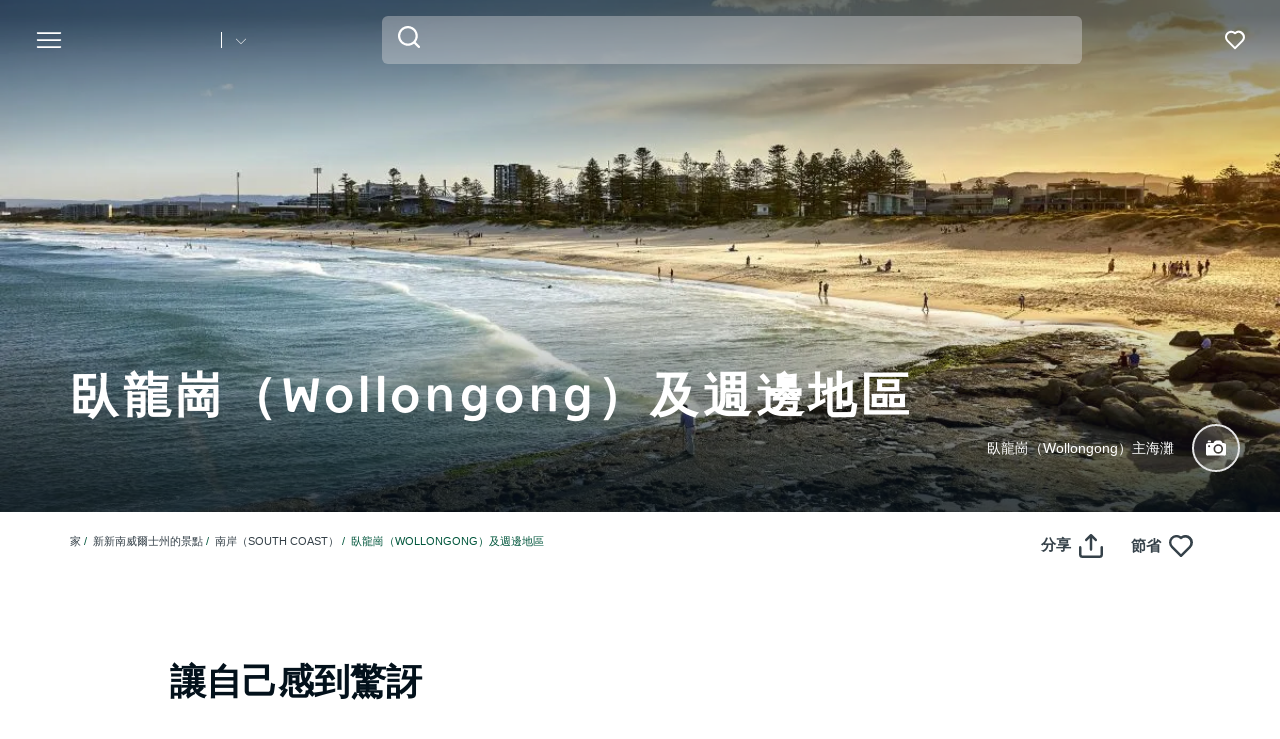

--- FILE ---
content_type: text/html; charset=UTF-8
request_url: https://www.visitnsw.com/tw/destinations/south-coast/wollongong-and-surrounds
body_size: 294844
content:
<!DOCTYPE html>
<html  lang="zh-hant-tw" dir="ltr" prefix="og: https://ogp.me/ns#">
<head>
  <meta charset="utf-8" />
<meta name="description" content="探索臥龍崗（Wollongong）和伊拉瓦拉地區，那裡有美麗的海灘和茂密的雨林，是戶外探險和令人興奮的探索的好去處。" />
<meta name="geo.position" content=";" />
<link rel="canonical" href="https://www.visitnsw.com/tw/destinations/south-coast/wollongong-and-surrounds" />
<meta name="robots" content="index, follow" />
<meta name="rights" content="Copyright © Destination NSW" />
<meta property="og:type" content="article" />
<meta property="og:url" content="https://www.visitnsw.com/tw/destinations/south-coast/wollongong-and-surrounds" />
<meta property="og:title" content="臥龍崗（Wollongong）及週邊地區" />
<meta property="og:image" content="https://www.visitnsw.com/sites/visitnsw/files/styles/open_graph/public/2022-07/162710%20-%20Main%20Beach%20-%20Wollongong%20-%20DNSW%20edit%20crop%20header.jpg?itok=ElCmGqRE" />
<meta name="Generator" content="Drupal 10 (https://www.drupal.org)" />
<meta name="MobileOptimized" content="width" />
<meta name="HandheldFriendly" content="true" />
<script data-cfasync="false" type="text/javascript" id="vwoCode">window._vwo_code || (function() {
      var account_id=775903,
      version=2.0,
      settings_tolerance=2000,
      library_tolerance=2500,
      use_existing_jquery=false,
      hide_element='body',
      hide_element_style = 'opacity:0 !important;filter:alpha(opacity=0) !important;background:none !important',
      /* DO NOT EDIT BELOW THIS LINE */
      f=false,w=window,d=document,v=d.querySelector('#vwoCode'),cK='_vwo_'+account_id+'_settings',cc={};try{var c=JSON.parse(localStorage.getItem('_vwo_'+account_id+'_config'));cc=c&&typeof c==='object'?c:{}}catch(e){}var stT=cc.stT==='session'?w.sessionStorage:w.localStorage;code={use_existing_jquery:function(){return typeof use_existing_jquery!=='undefined'?use_existing_jquery:undefined},library_tolerance:function(){return typeof library_tolerance!=='undefined'?library_tolerance:undefined},settings_tolerance:function(){return cc.sT||settings_tolerance},hide_element_style:function(){return'{'+(cc.hES||hide_element_style)+'}'},hide_element:function(){return typeof cc.hE==='string'?cc.hE:hide_element},getVersion:function(){return version},finish:function(){if(!f){f=true;var e=d.getElementById('_vis_opt_path_hides');if(e)e.parentNode.removeChild(e)}},finished:function(){return f},load:function(e){var t=this.getSettings(),n=d.createElement('script'),i=this;if(t){n.textContent=t;d.getElementsByTagName('head')[0].appendChild(n);if(!w.VWO||VWO.caE){stT.removeItem(cK);i.load(e)}}else{n.fetchPriority='high';n.src=e;n.type='text/javascript';n.onerror=function(){_vwo_code.finish()};d.getElementsByTagName('head')[0].appendChild(n)}},getSettings:function(){try{var e=stT.getItem(cK);if(!e){return}e=JSON.parse(e);if(Date.now()>e.e){stT.removeItem(cK);return}return e.s}catch(e){return}},init:function(){if(d.URL.indexOf('__vwo_disable__')>-1)return;var e=this.settings_tolerance();w._vwo_settings_timer=setTimeout(function(){_vwo_code.finish();stT.removeItem(cK)},e);var t=d.currentScript,n=d.createElement('style'),i=this.hide_element(),r=t&&!t.async&&i?i+this.hide_element_style():'',c=d.getElementsByTagName('head')[0];n.setAttribute('id','_vis_opt_path_hides');v&&n.setAttribute('nonce',v.nonce);n.setAttribute('type','text/css');if(n.styleSheet)n.styleSheet.cssText=r;else n.appendChild(d.createTextNode(r));c.appendChild(n);this.load('https://dev.visualwebsiteoptimizer.com/j.php?a='+account_id+'&u='+encodeURIComponent(d.URL)+'&vn='+version)}};w._vwo_code=code;code.init();})();</script>
<script>var dataLayer = [{"event":"_trackPageData","page":{"pageInfo":{"templateType":"full_width"},"category":{"primaryCategory":"page"}},"location":{"region":["South Coast"],"area":["Wollongong &amp; Surrounds"],"destination":"Wollongong &amp; Surrounds"},"content":{"category":"Editorial navigation"},"DNSW_MENU_SECTION":"Destinations","DNSW_REGION":"South Coast","DNSW_AREA":"Wollongong &amp; Surrounds"}];</script>
<link rel="preload" href="https://www.visitnsw.com/afx_prid/2024.8.20.1/auth/als/p20248201.js?lcsid=14D7389B-E953-4FEB-A4C4-E3349E16775C" as="script" />
<script>var afx_start = Date.now();</script>
<script src="https://www.visitnsw.com/afx_prid/2024.8.20.1/auth/als/p20248201.js?lcsid=14D7389B-E953-4FEB-A4C4-E3349E16775C" importance="high"></script>
<meta name="viewport" content="width=device-width, initial-scale=1, viewport-fit=cover" />
<meta name="referrer" content="unsafe-url" />
<link rel="icon" href="/favicon-16x16.png" type="image/png" />
<link rel="alternate" type="application/rss+xml" href="/articles.xml" />
<link rel="alternate" hreflang="en-AU" href="https://www.visitnsw.com/destinations/south-coast/wollongong-and-surrounds" />
<link rel="alternate" hreflang="x-default" href="https://www.visitnsw.com/destinations/south-coast/wollongong-and-surrounds" />
<link rel="alternate" hreflang="ja" href="https://www.visitnsw.com/jp/destinations/south-coast/wollongong-and-surrounds" />
<link rel="alternate" hreflang="ko" href="https://www.visitnsw.com/kr/destinations/south-coast/wollongong-and-surrounds" />
<link rel="alternate" hreflang="zh-hant-hk" href="https://www.visitnsw.com/hk/destinations/south-coast/wollongong-and-surrounds" />
<link rel="alternate" hreflang="zh-hant-tw" href="https://www.visitnsw.com/tw/destinations/south-coast/wollongong-and-surrounds" />
<link rel="alternate" hreflang="zh-hans" href="https://www.visitnsw.com/cn/destinations/south-coast/wollongong-and-surrounds" />
<link rel="alternate" hreflang="de" href="https://www.visitnsw.com/de/destinations/south-coast/wollongong-and-surrounds" />
<script>window.a2a_config=window.a2a_config||{};a2a_config.callbacks=[];a2a_config.overlays=[];a2a_config.templates={};a2a_config.icon_color = "#fafafa,#484848";
a2a_config.num_services = 4;
a2a_config.prioritize = [ 'facebook', 'twitter', 'pinterest', 'copy_link', ];
a2a_config.onclick = 1;
a2a_config.orientation = "down";</script>
<style>body .a2a_menu {
	border-radius: 10px;
	background: #fafafa;
	color: #484848;
	border: 1px solid #b9b9b9;
 box-shadow: 0 2px 10px 0 rgba(0, 0, 0, 0.2);
}

body .a2a_menu.a2a_mini {
width: 128px;
    min-width: 128px;
padding: 16px 14px;
    margin-top: 15px;
}

@media (min-width: 768px) {
body .a2a_menu.a2a_mini {
width: 133px;
    min-width: 133px;
padding: 16px 28px;
}
}

body .a2a_full_services .a2a_i {
border: 0;
}

body a.a2a_i .a2a_svg {
    margin: 0 20px 0 0;
}

span.a2a_s_link#a2a_copy_link_icon,
span.a2a_w_link#a2a_copy_link_icon {
	background-size: 48px;
	border-radius: 0;
	display: inline-block;
	height: 48px;
	left: 0;
	line-height: 48px;
	margin: 0 3px 0 0;
	position: absolute;
	vertical-align: top;
	width: 48px
}


@media (prefers-color-scheme:dark) {
	body .a2a_menu a,
	body .a2a_menu a.a2a_i,
	body .a2a_menu a.a2a_i:visited,
	body .a2a_menu a.a2a_more,
	i.a2a_i {
		border-color: #fafafa!important;
		color: #484848!important;
border: 0;
	}
	body .a2a_menu a.a2a_i:active,
	body .a2a_menu a.a2a_i:focus,
	body .a2a_menu a.a2a_i:hover {
		border-color: #fafafa!important;
		background-color: #fafafa!important
	}

	body .a2a_menu a.a2a_more:active,
	body .a2a_menu a.a2a_more:focus,
	body .a2a_menu a.a2a_more:hover {
border-color: #fafafa!important;
		background-color: #fafafa!important;
 border-top: 1px solid #707070 !important;
}
	body .a2a_menu {
		background-color: #fafafa !important;
		border-color: #fafafa !important;
	}
	body .a2a_menu_find {
		color: #484848 !important
	}
	body .a2a_menu span.a2a_s_find svg {
		background-color: transparent !important
	}
	body .a2a_menu span.a2a_s_find svg path {
		fill: #484848 !important
	}
}

body .a2a_menu_find_container {
background: transparent !important;
border: 1px solid #cccccc !important;}
body .a2a_menu a {
	text-decoration: none;
	line-height: 24px;
	height: auto;
	width: auto;
	outline: 0;
  font-family: Poppins !important;
  font-size: 14px;
  font-weight: 500;
  font-stretch: normal;
  font-style: normal;
  letter-spacing: normal;
  text-align: left;
  color: #484848;
width:100%;
background-color: #fafafa!important;
border:0;
    padding: 6px 0;
}
@media (min-width: 768px) {
body .a2a_menu a {font-size: 16px;}
}

body .a2a_menu a.a2a_more {
	color: #484848;
    border-top: 1px solid #707070 !important;
    margin-top: 15px;
padding:0;
    padding-top: 15px;
    text-align: center;
}

body .a2a_menu a.a2a_i:active,
body .a2a_menu a.a2a_i:focus,
body .a2a_menu a.a2a_i:hover,
body .a2a_menu a.a2a_more:active,
body .a2a_menu a.a2a_more:focus,
body .a2a_menu a.a2a_more:hover {
	color: #2A2A2A;
	border-color: #EEE;
	border-style: solid;
	background-color: #EEE;
	text-decoration: none
}
div.a2a_full_footer {
display:none !important;
}</style>

    <title>臥龍崗（Wollongong），南岸（South Coast）- 住宿、海灘和景點 | 參觀新南威爾士州</title>
    <meta name="application-name" content="VisitNSW.com">
    <meta name="apple-mobile-web-app-title" content="VisitNSW.com">
    <meta name="applicable-device" content="pc,mobile" />
    <link rel="apple-touch-icon" sizes="180x180" href="/themes/custom/visitnsw_dnsw_boostrap/apple-touch-icon.png">
    <link rel="icon" type="image/png" sizes="32x32" href="/themes/custom/visitnsw_dnsw_boostrap/favicon-32x32.png">
    <link rel="icon" type="image/png" sizes="16x16" href="/themes/custom/visitnsw_dnsw_boostrap/favicon-16x16.png">
    <link rel="manifest" href="/themes/custom/visitnsw_dnsw_boostrap/site.webmanifest">
    <link rel="mask-icon" href="/themes/custom/visitnsw_dnsw_boostrap/safari-pinned-tab.svg" color="#00563c">
    <link rel="shortcut icon" href="/themes/custom/visitnsw_dnsw_boostrap/favicon.ico">
    <meta name="msapplication-TileColor" content="#00563c">
    <meta name="msapplication-config" content="/themes/custom/visitnsw_dnsw_boostrap/browserconfig.xml">
    <meta name="theme-color" content="#ffffff">


    <style id="critical-css">@-ms-viewport{width:device-width}.visible-xs-block{display:none!important}.widget-gallery.default .gallery__wrapper-image .field--name-field-image{border-radius:12px;order:1;overflow:hidden}.widget-gallery.default .gallery__wrapper-image img{width:100%}.widget-gallery.default .content:not(.full_width) .gallery__wrapper-image .field--name-field-image{border-radius:12px;order:1;overflow:hidden}.widget-gallery.default .content:not(.full_width) .gallery__wrapper-image img{width:100%}.widget__eyebrow{font-size:15px;line-height:1.6;color:#b4b4b4;text-transform:uppercase}.tiles__heading-desktop{display:none}.slick_slider-gallery-section{overflow:hidden}.slick_slider-widget-section{outline:0!important;padding:16px 12px 0;width:100%}.slick_slider-gallery-section img,.slick_slider-widget-section img{width:100%}.slick_slider-widget-threecolumn-stack{align-content:space-between;display:flex;flex-flow:row wrap;flex-direction:row;flex-wrap:wrap;justify-content:flex-start}.slick_slider-widget-threecolumn-stack .slick_slider-widget-section{padding:24px 0 0}.btn__language.filters__button .icon__earth{display:none;height:16px;margin-right:8px;width:16px}.widget-tile{position:relative}.wrapper_round-border{border-radius:12px;overflow:hidden;position:relative}.wrapper__tile_image .field--name-field-image-entity{border-radius:12px;overflow:hidden}.wrapper__tile_content::before{background:linear-gradient(180deg,rgba(0,0,0,.6) 0,rgba(0,0,0,0) 100%);bottom:0;content:"";left:0;opacity:1;position:absolute;right:0;top:0;transform:matrix(1,0,0,-1,0,0);z-index:2}.wrapper__tile-link{height:100%;position:absolute;text-align:left;text-decoration:none;top:0;width:100%;z-index:4}.wrapper__tile-header-wrapper{bottom:0;position:absolute;width:100%;z-index:5}.wrapper__tile-header{align-items:center;display:flex;justify-content:space-between}.wrapper__tile-heading,.wrapper__tile-icon{padding:19px}.wrapper__tile-heading{color:#fff;font-size:20px;line-height:125%;margin-bottom:0;max-width:calc(100% - 50px)}.wrapper__tile-icon{display:flex;justify-content:flex-start;line-height:1;opacity:0}.wrapper__tile-extra-copy{max-height:0;opacity:0;overflow:hidden}.filters__button .icon{fill:#4f585f;margin-left:0}.clearfix::after{display:table;clear:both;content:""}.hidden{display:none}.visually-hidden{position:absolute!important;overflow:hidden;clip:rect(1px,1px,1px,1px);width:1px;height:1px;word-wrap:normal}html{font-family:sans-serif;-ms-text-size-adjust:100%;-webkit-text-size-adjust:100%}body{margin:0}article,header,section{display:block}a{background-color:rgba(0,0,0,0)}h1{font-size:2em;margin:.67em 0}img{border:0}svg:not(:root){overflow:hidden}button,input{color:inherit;font:inherit;margin:0}button{overflow:visible}button{text-transform:none}button{-webkit-appearance:button}button::-moz-focus-inner,input::-moz-focus-inner{border:0;padding:0}input{line-height:normal}input[type=search]{-webkit-appearance:textfield;box-sizing:content-box}input[type=search]::-webkit-search-cancel-button,input[type=search]::-webkit-search-decoration{-webkit-appearance:none}*{-webkit-box-sizing:border-box;-moz-box-sizing:border-box;box-sizing:border-box}:after,:before{-webkit-box-sizing:border-box;-moz-box-sizing:border-box;box-sizing:border-box}html{font-size:10px}body{font-family:"Helvetica Neue",Helvetica,Arial,sans-serif;font-size:14px;line-height:1.428571429;color:#333;background-color:#fff}button,input{font-family:inherit;font-size:inherit;line-height:inherit}a{color:rgb(51.4340909091,122.2772727273,183.4159090909);text-decoration:none}img{vertical-align:middle}.img-responsive{display:block;max-width:100%;height:auto}.sr-only{position:absolute;width:1px;height:1px;margin:-1px;padding:0;overflow:hidden;clip:rect(0,0,0,0);border:0}.container{margin-right:auto;margin-left:auto;padding-left:15px;padding-right:15px}.container:after,.container:before{content:" ";display:table}.container:after{clear:both}input[type=search]{-webkit-box-sizing:border-box;-moz-box-sizing:border-box;box-sizing:border-box}input[type=search]{-webkit-appearance:none}.btn{display:inline-block;margin-bottom:0;font-weight:400;text-align:center;vertical-align:middle;touch-action:manipulation;border:1px solid transparent;white-space:nowrap;padding:6px 12px;font-size:14px;line-height:1.428571429;border-radius:4px}.navbar{position:relative;min-height:50px;margin-bottom:20px;border:1px solid transparent}.navbar:after,.navbar:before{content:" ";display:table}.navbar:after{clear:both}.navbar-header:after,.navbar-header:before{content:" ";display:table}.navbar-header:after{clear:both}.navbar-collapse{overflow-x:visible;padding-right:15px;padding-left:15px;border-top:1px solid transparent;box-shadow:inset 0 1px 0 hsla(0,0%,100%,.1);-webkit-overflow-scrolling:touch}.navbar-collapse:after,.navbar-collapse:before{content:" ";display:table}.navbar-collapse:after{clear:both}.navbar-toggle{position:relative;float:right;margin-right:15px;padding:9px 10px;margin-top:8px;margin-bottom:8px;background-color:rgba(0,0,0,0);border:1px solid transparent;border-radius:4px}.clearfix:after,.clearfix:before{content:" ";display:table}.clearfix:after{clear:both}.hidden{display:none!important}.visible-sm-block,.visible-xs-block{display:none!important}.wrapper{display:flow-root;height:100%;overflow:clip;width:100%}.visually-hidden{display:none}.field--name-field-credit{bottom:12px;line-height:1;position:absolute;right:7px;z-index:11}.field--name-field-credit .icon{fill:#fff;height:20px;width:20px}body{color:#354149;font-family:NSWSans-Regular,"Helvetica Neue",helvetica,sans-serif;font-size:18px;font-weight:100;line-height:1.66}a{color:#354149}html{-moz-osx-font-smoothing:grayscale;-webkit-font-smoothing:antialiased;text-rendering:optimizelegibility}h1,h3,h4{color:#03111b;font-family:NSWSans-Bold,"Helvetica Neue",helvetica,sans-serif;font-style:normal;font-weight:700;letter-spacing:0;line-height:120%}h1,h3{margin-bottom:10px;margin-top:20px}h1,h1.page-header{border:0;font-size:32px;line-height:125%}h3{font-size:24px;margin-top:0}h4{font-size:20px}p{margin:0 0 10px}.btn{align-items:center;border:1px solid var(--primary-color);border-radius:6px;box-shadow:none;display:flex;flex-direction:row;font-family:NSWSans-Bold,"Helvetica Neue",helvetica,sans-serif;font-size:16px;font-weight:700;height:48px;justify-content:center;letter-spacing:.02em;line-height:1;margin:0 0 6px;max-width:fit-content;outline-style:none;padding:0 16px;text-decoration:none;text-transform:none;text-align:center;align-items:center;border:1px solid var(--primary-color);border-radius:6px;box-shadow:none;display:flex;flex-direction:row;font-family:NSWSans-Bold,"Helvetica Neue",helvetica,sans-serif;font-size:16px;font-weight:700;height:48px;justify-content:center;letter-spacing:.02em;line-height:1;margin:0 0 6px;max-width:fit-content;outline-style:none;padding:0 16px;text-decoration:none;text-transform:none;text-align:center}.btn{background:var(--primary-color);color:#fff}.btn__white-bg{align-items:center;border:1px solid var(--primary-color);border-radius:6px;box-shadow:none;display:flex;flex-direction:row;font-family:NSWSans-Bold,"Helvetica Neue",helvetica,sans-serif;font-size:16px;font-weight:700;height:48px;justify-content:center;letter-spacing:.02em;line-height:1;margin:0 0 6px;max-width:fit-content;outline-style:none;padding:0 16px;text-decoration:none;text-transform:none;text-align:center;align-items:center;border:1px solid var(--primary-color);border-radius:6px;box-shadow:none;display:flex;flex-direction:row;font-family:NSWSans-Bold,"Helvetica Neue",helvetica,sans-serif;font-size:16px;font-weight:700;height:48px;justify-content:center;letter-spacing:.02em;line-height:1;margin:0 0 6px;max-width:fit-content;outline-style:none;padding:0 16px;text-decoration:none;text-transform:none;text-align:center}.btn__white-bg{background:#fff;border-color:#fff;color:#03111b}.btn__white-bg .icon__wrapper{display:inline-block;margin-left:8px}.widget-gallery.default h3{margin-bottom:16px;margin-top:0;text-align:left}.widget-gallery.default .content:not(.full_width) h3,.widget-video.default .content:not(.full_width) h3{margin-bottom:16px;margin-top:0;text-align:left}.tiles__heading-mobile{display:none}.navbar-toggle{display:block}.navbar-collapse{display:none!important}.mega__menu{border:0;border-radius:0;margin-bottom:0;padding:16px 24px;position:absolute;width:100%;z-index:90}.navbar-header{align-items:center;display:flex;float:none;width:100%}.top__wrapper{align-items:center;display:flex;flex-grow:1;justify-content:flex-end;margin-right:0}.nav__wrapper{border-top:0;box-shadow:0 0 0;height:auto!important;padding-left:0;padding-right:0;width:100%}.dnsw__logo{align-items:self-start;display:flex;filter:brightness(0) invert(1);height:19px;width:140px}.search-placeholder{align-items:flex-end;display:flex;fill:#fff;height:24px}.search-placeholder .icon__wrapper{line-height:1}.search-placeholder .icon{height:20px;width:20px}#search-box--header{margin-left:15px;position:relative}.social__networks-megamenu{align-items:center;display:none;justify-content:space-between;margin-top:90px;order:6;width:160px}.navbar-toggle{background:rgba(0,0,0,0)!important;border:0;border-radius:0;float:none;height:28px;line-height:1;margin-bottom:0;margin-right:16px;margin-top:0;padding:0;z-index:10}.navbar-toggle .icon__open{fill:#fff;height:28px;width:28px}.navbar-toggle .icon__close{display:none;fill:#231f20}.navbar__mainmenu{list-style:none;margin:68px 0 -15px;padding:0}.navbar__mainmenu-label-wrapper{align-items:center;display:flex;justify-content:space-between}.navbar__mainmenu-links-image{display:none}.navbar__mainmenu-links-image .wrapper__image-menu-content{display:none}.navbar__mainmenu-label{align-items:center;background:rgba(0,0,0,0);border:0;color:#354149;display:flex;font-family:NSWSans-Bold,"Helvetica Neue",helvetica,sans-serif;font-size:24px;font-weight:600;justify-content:space-between;letter-spacing:-.25px;line-height:1.33;padding:12px 27px;text-decoration:none;width:100%}.navbar__mainmenu-label .icon{fill:#c7cac8}.navbar__mainmenu-links{display:none;list-style:none}.navbar__mainmenu-links .wrapper__tile-mega{align-items:center;border-bottom:1px solid #d9d9d9;color:#03111b;display:flex;font-family:NSWSans-Bold,"Helvetica Neue",helvetica,sans-serif;font-size:20px;letter-spacing:.01em;line-height:24px;margin:0;padding:20px 0;text-decoration:none}.navbar__mainmenu-links .wrapper__tile-mega .icon__wrapper:last-of-type{opacity:0;transform:translateX(-60px)}.navbar__mainmenu-links .wrapper__tile-mega .icon{fill:#81888d;height:10px;margin-right:12px;width:10px}.navbar__mainmenu-links .wrapper__tile-mega-full{flex-direction:row-reverse;font-size:18px;line-height:26px;padding:8px 0}.navbar__mainmenu-links .wrapper__tile-mega-full .wrapper__image-menu-second{display:none}.wrapper__content-menu{display:flex;flex-direction:column;margin-left:16px;width:100%}.wrapper__image-menu{width:90%}.wrapper__image-menu .menu__image{border-radius:6px;overflow:hidden;position:relative}.wrapper__tile-sub-heading-menu{color:#354149;font-family:NSWSans-Regular,"Helvetica Neue",helvetica,sans-serif;font-size:14px;font-weight:700;line-height:120%}.navbar__see-all{color:#354149;display:none;flex-shrink:0;font-size:15px;font-weight:700;min-width:79px}.navbar__see-all .icon{fill:#81888d;height:10px;margin-left:12px;margin-right:0;width:10px}.block-dnsw-header-slider::before{background:linear-gradient(180deg,rgba(3,17,27,.6) 9.29%,rgba(3,17,27,0) 100%);content:"";height:168px;left:0;position:absolute;top:0;width:100%;z-index:1}body:not(.offcanvas-stop-scrolling) .block-search{order:4}.crosssite-links{display:flex;flex-direction:column;padding-top:36px}.crosssite-links-main{font-size:16px;font-weight:700;line-height:19px;padding-bottom:10px}.crosssite-links-main .icon{height:14px;margin-left:10px;width:14px}.crosssite-links-small{color:#354149;font-size:14px;font-weight:400;line-height:17px}.navbar__mainmenu-links-wrapper{opacity:0}.brand__logo{display:none}.header-area__wrapper{height:100vh;height:vh(100);max-height:-webkit-fill-available;position:relative;width:100%}.header-area__img .field{height:100vh;position:relative;width:100%}.header-area__img .field img{height:100%;left:0;object-fit:cover;position:absolute;top:0;width:100%}.header-area__content{align-items:center;bottom:0;color:#fff;display:flex;font-family:NSWSans-Bold,"Helvetica Neue",helvetica,sans-serif;justify-content:center;left:0;position:absolute;right:0;top:0;width:100%;z-index:2}.header-area__gradient{bottom:0;left:0;opacity:.67;position:absolute;right:0;top:0;z-index:1}.header-area__title{font-size:26px;font-weight:600;letter-spacing:-1px;line-height:1.2;max-width:100%}.header-area__desc{align-items:center;bottom:15px;color:#fff;display:flex;font-size:14px;justify-content:flex-end;line-height:160%;margin-left:auto;position:relative;right:0;width:100%;z-index:3}.header-area__desc .field{font-family:NSWSans-Bold,"Helvetica Neue",helvetica,sans-serif;font-size:12px;font-weight:500;margin-right:12px}.header-area__desc .icon__wrapper{align-items:center;background-color:hsla(0,0%,100%,.15);border:2px solid #e5e5e5;border-radius:100%;display:flex;flex-shrink:0;height:35px;justify-content:center;margin-left:18px;width:35px}.header-area__desc .icon{height:14px;width:14px}.header-area__scroll{bottom:16px;height:24px;left:0;margin-left:auto;margin-right:auto;position:absolute;right:0;width:24px;z-index:3}.icon__scroll{fill:hsla(0,0%,100%,.5);height:24px;width:24px}.region-footer nav .icon__footer-menu{height:14px;margin-right:5px;width:14px}.ds-full_width h1,.ds-full_width h1.page-header{margin-bottom:40px}.heading_left .tiles-container-heading{text-align:left!important}:root{--gap:6px;--gap-large:16px}.block-escape-subscribe-nav-button{background:var(--primary-color);bottom:-300px;display:none;left:0;padding:20px;position:fixed;right:0;width:100%;z-index:12}.newsletter__popup-close{align-items:center;display:flex;justify-content:flex-end;margin-left:auto;margin-right:auto;position:absolute;right:24px}.newsletter__popup-close button{background:rgba(0,0,0,0);border:0;height:20px;padding:0;width:20px}.newsletter__popup-close .icon{fill:#fff;height:14px;width:14px}.newsletter__popup{align-items:flex-start;color:#fff;display:flex;flex-direction:column;gap:12px;justify-content:space-between}.newsletter__popup h4{color:#fff;font-size:20px;font-style:normal;font-weight:700;line-height:120%;margin-bottom:12px;margin-top:0;width:calc(100% - 20px)}.newsletter__popup p{font-size:16px;font-style:normal;font-weight:400;line-height:24px;margin-bottom:0}.newsletter__popup .newsletter__popup-button{width:100%}.newsletter__popup .btn{align-items:center;border:1px solid transparent;color:var(--primary-color);gap:8px;height:42px;justify-content:center;line-height:16px;margin-bottom:0;min-width:100%;padding:16px 24px;width:100%}.newsletter__popup .btn .icon__wrapper{display:flex;line-height:1;margin-left:0}.newsletter__popup .btn .icon{fill:transparent;height:16px;stroke:var(--primary-color);width:16px}.icon__white{fill:#fff;height:24px;max-width:24px}.icon__black{fill:#354149}input{appearance:none;background:#fcfcfc;border:0;border-bottom:1px solid #e0e0e0;box-shadow:none;color:#354149;font-family:NSWSans-Bold,"Helvetica Neue",helvetica,sans-serif;font-size:1.2rem;height:44px;line-height:1.5;margin:0 0 10px;padding:5px 15px;vertical-align:middle;width:100%}.icon{display:inline-block;height:20px;width:20px}::placeholder{color:#888;font-style:italic;opacity:1}.highlighted{position:relative}.nav__favourites{margin-left:14px;margin-right:0;order:5}.website__brand{align-items:center;display:flex;margin-right:auto;width:160px}.website__switcher{background:#fff;border-radius:0 0 6px 6px;box-shadow:0 10px 10px rgba(0,0,0,.2);display:none;left:0;max-width:375px;opacity:0;padding:14px;position:absolute;top:61px}.website__switcher-content{align-items:center;display:flex;justify-content:center}.website__switcher-image{width:160px}.website__switcher-image img{border-radius:3px}.website__switcher-text{font-size:14px;font-weight:700;line-height:125%;padding:0 17px;width:calc(100% - 160px)}.website__switcher-text .field--name-field-link{font-weight:400;margin-top:10px}.website__switcher-btn{align-items:center;display:flex;justify-content:center}.website__switcher-btn::before{background:#fff;color:#fff;content:"";height:16px;margin-left:14px;width:1px}.website__switcher-btn .icon{fill:#fff;height:10px;margin-left:14px;width:10px}.opensearch__box-form{display:none;padding:0;position:relative;z-index:1}.opensearch__box-input{background:#f4f4f4;border:0;border-radius:6px;box-shadow:none;color:#354149;font-family:NSWSans-Regular,"Helvetica Neue",helvetica,sans-serif;font-size:16px;font-style:normal;font-weight:400;height:48px;line-height:1;margin-bottom:0;padding:5px 45px}.opensearch__box-submit{background:rgba(0,0,0,0);border:0;height:22px;left:16px;padding:0;position:absolute;top:10px;width:22px}.opensearch__box-submit .icon{fill:#354149;height:22px;width:22px}body{font-family:NSWSans-Regular,"Helvetica Neue",helvetica,sans-serif;font-size:16px;font-style:normal;font-weight:400;letter-spacing:0;line-height:160%}a{color:var(--primary-color)}body{--primary-color:#115ac1;--primary-color-hover:#0041a7;--primary-color-80:#cfdef3;--secondary-color:#00d2e4;--secondary-color-50:#80e9f2;--rating-color:#fff;--rating-background:#00aa6c;--btn-box-shadow:rgba(17,90,193,0.2)}body.visitnsw{--primary-color:#00563c;--primary-color-hover:#003d23;--primary-color-80:#ccddd8;--secondary-color:#00b570;--secondary-color-50:#80dab8;--btn-box-shadow:rgba(0,86,60,0.2)}.dnsw__logo img{height:auto;width:116px}
</style>
<link rel="stylesheet" media="print" href="/sites/visitnsw/files/css/css_L7Zad3sUsZ_VcqX1-3swfduyVcjfaKftx8d0mWpV7jE.css?delta=0&amp;language=zh-hant-tw&amp;theme=visitnsw_dnsw_bootstrap&amp;include=eJx9jFEKAjEMRC9U2iMt6SZdgk1TkujS26vgly7-DW_eDCCGwlgFPiE30xFpV6OCdp_Q8zQ9jNwTDj-3qhoeBrO0l_gLDYROtVtCFfLgffsyvPP-p43VeRxJCBmKklTC3NQEIsiSLw-SUsEpPdg53uvriyeWLVfc" data-onload-media="all" onload="this.onload=null;this.media=this.dataset.onloadMedia" />
<noscript><link rel="stylesheet" media="all" href="/sites/visitnsw/files/css/css_L7Zad3sUsZ_VcqX1-3swfduyVcjfaKftx8d0mWpV7jE.css?delta=0&amp;language=zh-hant-tw&amp;theme=visitnsw_dnsw_bootstrap&amp;include=eJx9jFEKAjEMRC9U2iMt6SZdgk1TkujS26vgly7-DW_eDCCGwlgFPiE30xFpV6OCdp_Q8zQ9jNwTDj-3qhoeBrO0l_gLDYROtVtCFfLgffsyvPP-p43VeRxJCBmKklTC3NQEIsiSLw-SUsEpPdg53uvriyeWLVfc" />
</noscript><link rel="stylesheet" media="print" href="/sites/visitnsw/files/css/css_4zvdBfouCbcR63bbxeWksTrof18wg4Yfdpg-ikPdCII.css?delta=1&amp;language=zh-hant-tw&amp;theme=visitnsw_dnsw_bootstrap&amp;include=eJx9jFEKAjEMRC9U2iMt6SZdgk1TkujS26vgly7-DW_eDCCGwlgFPiE30xFpV6OCdp_Q8zQ9jNwTDj-3qhoeBrO0l_gLDYROtVtCFfLgffsyvPP-p43VeRxJCBmKklTC3NQEIsiSLw-SUsEpPdg53uvriyeWLVfc" data-onload-media="all" onload="this.onload=null;this.media=this.dataset.onloadMedia" />
<noscript><link rel="stylesheet" media="all" href="/sites/visitnsw/files/css/css_4zvdBfouCbcR63bbxeWksTrof18wg4Yfdpg-ikPdCII.css?delta=1&amp;language=zh-hant-tw&amp;theme=visitnsw_dnsw_bootstrap&amp;include=eJx9jFEKAjEMRC9U2iMt6SZdgk1TkujS26vgly7-DW_eDCCGwlgFPiE30xFpV6OCdp_Q8zQ9jNwTDj-3qhoeBrO0l_gLDYROtVtCFfLgffsyvPP-p43VeRxJCBmKklTC3NQEIsiSLw-SUsEpPdg53uvriyeWLVfc" />
</noscript><link rel="stylesheet" media="print" href="https://cdnjs.cloudflare.com/ajax/libs/slick-carousel/1.8.1/slick.min.css" integrity="sha512-yHknP1/AwR+yx26cB1y0cjvQUMvEa2PFzt1c9LlS4pRQ5NOTZFWbhBig+X9G9eYW/8m0/4OXNx8pxJ6z57x0dw==" crossorigin="anonymous" referrerpolicy="no-referrer" data-onload-media="all" onload="this.onload=null;this.media=this.dataset.onloadMedia" />
<noscript><link rel="stylesheet" media="all" href="https://cdnjs.cloudflare.com/ajax/libs/slick-carousel/1.8.1/slick.min.css" integrity="sha512-yHknP1/AwR+yx26cB1y0cjvQUMvEa2PFzt1c9LlS4pRQ5NOTZFWbhBig+X9G9eYW/8m0/4OXNx8pxJ6z57x0dw==" crossorigin="anonymous" referrerpolicy="no-referrer" />
</noscript><link rel="stylesheet" media="print" href="/sites/visitnsw/files/css/css_K_qFoq9bf_080Rw9iBZEetbpvGcVGP8AIR9_47mN_fw.css?delta=3&amp;language=zh-hant-tw&amp;theme=visitnsw_dnsw_bootstrap&amp;include=eJx9jFEKAjEMRC9U2iMt6SZdgk1TkujS26vgly7-DW_eDCCGwlgFPiE30xFpV6OCdp_Q8zQ9jNwTDj-3qhoeBrO0l_gLDYROtVtCFfLgffsyvPP-p43VeRxJCBmKklTC3NQEIsiSLw-SUsEpPdg53uvriyeWLVfc" data-onload-media="all" onload="this.onload=null;this.media=this.dataset.onloadMedia" />
<noscript><link rel="stylesheet" media="all" href="/sites/visitnsw/files/css/css_K_qFoq9bf_080Rw9iBZEetbpvGcVGP8AIR9_47mN_fw.css?delta=3&amp;language=zh-hant-tw&amp;theme=visitnsw_dnsw_bootstrap&amp;include=eJx9jFEKAjEMRC9U2iMt6SZdgk1TkujS26vgly7-DW_eDCCGwlgFPiE30xFpV6OCdp_Q8zQ9jNwTDj-3qhoeBrO0l_gLDYROtVtCFfLgffsyvPP-p43VeRxJCBmKklTC3NQEIsiSLw-SUsEpPdg53uvriyeWLVfc" />
</noscript>
      <script type="application/json" data-drupal-selector="drupal-settings-json">{"path":{"baseUrl":"\/","pathPrefix":"tw\/","currentPath":"node\/13146","currentPathIsAdmin":false,"isFront":false,"currentLanguage":"zh-hant-tw"},"pluralDelimiter":"\u0003","suppressDeprecationErrors":true,"gtag":{"tagId":"","consentMode":false,"otherIds":[],"events":[],"additionalConfigInfo":[]},"ajaxPageState":{"libraries":"[base64]","theme":"visitnsw_dnsw_bootstrap","theme_token":null},"ajaxTrustedUrl":[],"gtm":{"tagId":null,"settings":{"data_layer":"dataLayer","include_classes":false,"allowlist_classes":"google\nnonGooglePixels\nnonGoogleScripts\nnonGoogleIframes","blocklist_classes":"customScripts\ncustomPixels","include_environment":false,"environment_id":"","environment_token":""},"tagIds":["GTM-M3ZVGFW"]},"dnsw":{"nid":"13146","bundle":"page","favouritesEnabled":true,"category":"Editorial navigation","categoryId":"","subCategory":"","region":null,"area":null,"town":null,"productName":null,"productId":null,"sydneyPostcodes":["2000","2006","2007","2008","2009","2010","2011","2012","2015","2016","2017","2018","2019","2020","2021","2022","2023","2024","2025","2026","2027","2028","2029","2030","2031","2032","2033","2034","2035","2036","2037","2038","2039","2040","2041","2042","2043","2044","2045","2046","2047","2048","2049","2050","2060","2061","2062","2063","2064","2065","2066","2067","2068","2069","2070","2071","2072","2073","2074","2075","2076","2077","2079","2080","2081","2082","2083","2084","2085","2086","2087","2088","2089","2090","2092","2093","2094","2095","2096","2097","2099","2100","2101","2102","2103","2104","2105","2106","2107","2108","2110","2111","2112","2113","2114","2115","2116","2117","2118","2119","2120","2121","2122","2125","2126","2127","2128","2130","2131","2132","2133","2134","2135","2136","2137","2138","2140","2141","2142","2143","2144","2145","2146","2147","2148","2150","2151","2152","2153","2154","2155","2156","2157","2158","2159","2160","2161","2162","2163","2164","2165","2166","2167","2168","2170","2171","2172","2173","2174","2175","2176","2177","2178","2179","2190","2191","2192","2193","2194","2195","2196","2197","2198","2199","2200","2203","2204","2205","2206","2207","2208","2209","2210","2211","2212","2213","2214","2216","2217","2218","2219","2220","2221","2223","2224","2225","2226","2227","2228","2229","2230","2231","2232","2233","2234","2283","2311","2320","2321","2322","2323","2324","2325","2326","2327","2328","2329","2330","2333","2334","2335","2336","2337","2338","2339","2415","2420","2421","2422","2424","2429","2460","2469","2477","2484","2555","2556","2557","2558","2559","2560","2563","2564","2565","2566","2567","2568","2569","2570","2571","2572","2573","2574","2622","2640","2641","2642","2643","2644","2646","2647","2648","2650","2658","2659","2660","2710","2711","2712","2713","2714","2715","2717","2729","2731","2732","2733","2734","2735","2736","2737","2738","2739","2745","2747","2748","2749","2750","2752","2753","2754","2756","2757","2758","2759","2760","2761","2762","2763","2765","2766","2767","2768","2769","2770","2775","2777","2835","2850","3500","3501","3564","3579","3580","3584","3585","3638","3639","3644","3685","3687","3688","3690","3691","3730"],"icons_path":"\/themes\/custom\/dnsw_bootstrap\/images\/icons.svg?v=aa0d5cf64a06","currentSite":"visitnsw"},"tealiumiq":{"tealiumiq":{"utagurl":"https:\/\/tags.visitnsw.com\/visitnsw\/prod\/utag.js","async":true,"utagData":{"tealium_event":"page_view","page.pageInfo.templateType":"full_width","location.region":["South Coast"],"location.area":["Wollongong \u0026 Surrounds"],"location.destination":"Wollongong \u0026 Surrounds","content.category":"Editorial navigation","page.category.primaryCategory":"page","page.articleAttribute.title":"\u81e5\u9f8d\u5d17\uff08Wollongong\uff09\u53ca\u9031\u908a\u5730\u5340"}}},"vwo":{"id":775903,"timeout_library":2500,"timeout_setting":2000,"usejquery":"false","testnull":null},"dnsw_language_selector":{"languages":{"en-AU":"","en":"en","en-IN":"in","en-NZ":"nz","en-gb":"uk","en-US":"us","en-SG":"sg","en-MY":"my","en-ID":"id","ja":"jp","ko":"kr","zh-hant-hk":"hk","zh-hant-tw":"tw","zh-hans":"cn","de":"de"},"defaultLanguage":"en-AU","markets":{"en-AU":{"name":"Australia","domain":"","language_homepage_path":"","language_url_override":""},"zh-hans":{"name":"\u4e2d\u56fd","domain":"","language_homepage_path":"\/cn","language_url_override":""},"de":{"name":"Deutschland","domain":"","language_homepage_path":"\/de","language_url_override":""},"zh-hant-hk":{"name":"\u9999\u6e2f","domain":"","language_homepage_path":"\/hk","language_url_override":""},"en-IN":{"name":"India","domain":"","language_homepage_path":"\/in","language_url_override":""},"en-ID":{"name":"Indonesia","domain":"","language_homepage_path":"\/id","language_url_override":""},"ja":{"name":"\u65e5\u672c","domain":"","language_homepage_path":"\/jp","language_url_override":""},"ko":{"name":"\ub300\ud55c\ubbfc\uad6d","domain":"","language_homepage_path":"\/kr","language_url_override":""},"en-MY":{"name":"Malaysia","domain":"","language_homepage_path":"\/my","language_url_override":""},"en-NZ":{"name":"New Zealand","domain":"","language_homepage_path":"\/nz","language_url_override":""},"en-SG":{"name":"Singapore","domain":"","language_homepage_path":"\/sg","language_url_override":""},"zh-hant-tw":{"name":"\u53f0\u7063","domain":"","language_homepage_path":"\/tw","language_url_override":""},"en-gb":{"name":"United Kingdom","domain":"","language_homepage_path":"\/uk","language_url_override":""},"en-US":{"name":"United States","domain":"","language_homepage_path":"\/us","language_url_override":""}}},"dnsw_translations":{"language_prefix_map":{"en-AU":"","en":"en","en-IN":"in","en-NZ":"nz","en-gb":"uk","en-US":"us","en-SG":"sg","en-MY":"my","en-ID":"id","ja":"jp","ko":"kr","zh-hant-hk":"hk","zh-hant-tw":"tw","zh-hans":"cn","de":"de"}},"bootstrap":{"forms_has_error_value_toggle":1},"productListRest":{"27736":{"enabled_categories":[{"name":"\u4f4f\u5bbf","id":"1","key":"ACCOMM"},{"name":"\u666f\u9ede","id":"171","key":"ATTRACTION"},{"name":"\u65c5\u904a","id":"591","key":"TOUR"},{"name":"\u4e8b\u4ef6","id":"251","key":"EVENT"},{"name":"\u8058\u8acb","id":"496","key":"HIRE"},{"name":"\u98f2\u98df","id":"301","key":"RESTAURANT"},{"name":"\u8cc7\u8a0a\u670d\u52d9","id":"551","key":"INFO"}],"category_labels":[{"key":"ACCOMM","name":"Accommodation"},{"key":"ACTIVITIES","name":"Activities"},{"key":"ATTRACTION","name":"Attraction"},{"key":"DESTINFO","name":"Destination Information"},{"key":"EVENT","name":"Event"},{"key":"RESTAURANT","name":"Food And Drink"},{"key":"GENSERVICE","name":"General Services"},{"key":"HIRE","name":"Hire"},{"key":"INFO","name":"Information Services"},{"key":"JOURNEY","name":"Journey"},{"key":"BEST_RESTAURANTS","name":"Restaurants"},{"key":"TOUR","name":"Tour"},{"key":"TRANSPORT","name":"Transport"}],"filters":{"tags":[],"categories":["ACCOMM"],"accessibility":[],"attributes":[],"regions":["middleware_regions_6305b33e35e36"],"areas":["middleware_areas_6305b341dbb49"],"towns":[],"deals":[],"classification":[],"start_date":"2026-01-18","end_date":"2027-01-18","date_label":"Twelve Months","deals_tags":[]},"categories":"ACCOMM","tags":[],"tag_ids":[],"region":"South Coast","area":"Wollongong \u0026 Surrounds","show_search_form":"1","hide_feature_filter":false,"hide_tag_filter":false,"hide_classification_filter":false,"show_location_filter":true,"show_cross_site_locations":false,"tile_attributes":{"ACCOMM":[{"name":"Pet Friendly - Enquire","key":"ENTITY FAC--PETALLOW"},{"name":"Swimming Pool","key":"ENTITY FAC--POOL"},{"name":"Free Wifi","key":"INTERNET--FREEWIFI"}],"ACTIVITIES":[],"ATTRACTION":[],"DESTINFO":[],"EVENT":[],"RESTAURANT":[],"GENSERVICE":[],"HIRE":[],"INFO":[],"JOURNEY":[],"BEST_RESTAURANTS":[],"TOUR":[],"TRANSPORT":[]},"tile_classifications":{"ACCOMM":[{"name":"Apartments","key":"APARTMENT"},{"name":"Backpackers And Hostels","key":"BACKPACKER"},{"name":"Bed And Breakfast","key":"BEDBREAKFA"},{"name":"Caravan, Camping And Holiday Parks","key":"VANCAMP"},{"name":"Cottages","key":"CABCOTTAGE"},{"name":"Farmstays","key":"FARMSTAY"},{"name":"Holiday Houses","key":"HOLHOUSE"},{"name":"Hotels","key":"HOTEL"},{"name":"Motels","key":"MOTEL"},{"name":"Resorts","key":"RESORT"},{"name":"Retreat And Lodges","key":"RETREAT"}],"ACTIVITIES":[],"ATTRACTION":[{"name":"Amusement And Theme Parks","key":"AMUSETHEME"},{"name":"Entertainment Venues","key":"ENTERTAIN"},{"name":"Galleries, Museums And Collections","key":"GALMUSECOL"},{"name":"Historical Sites And Heritage Locations","key":"HISTHERITG"},{"name":"Landmarks And Buildings","key":"LMARKBLD"},{"name":"National Parks And Reserves","key":"NATPARKRES"},{"name":"Natural Attractions","key":"NATATTRACT"},{"name":"Observatories And Planetariums","key":"OBSVPLANET"},{"name":"Parks And Gardens","key":"PKGDNCEM"},{"name":"Shopping And Markets","key":"SHOPPING"},{"name":"Spas And Retreats","key":"SPARETREAT"},{"name":"Sports And Recreation Facilities","key":"SPORTREC"},{"name":"Zoos, Sanctuaries, Aquariums And Wildlife Parks","key":"ZOOSNCAQU"}],"DESTINFO":[],"EVENT":[{"name":"Business Event","key":"EVTBUS"},{"name":"Classes, Lessons, Workshops And Talks","key":"EVTCLASS"},{"name":"Community Event","key":"EVTCOMNTY"},{"name":"Concert Or Performance","key":"PERFORMANC"},{"name":"Exhibition And Shows","key":"EXHIBIT"},{"name":"Festivals And Celebrations","key":"FESTIVAL"},{"name":"Food And Wine","key":"EVTFOOD"},{"name":"Markets","key":"EVTMARKET"},{"name":"Sporting Events","key":"SPORT"}],"RESTAURANT":[{"name":"Bars","key":"BAR"},{"name":"Breweries","key":"BREWERY"},{"name":"Cooking Schools, Lessons, Workshops","key":"COOKSCHOOL"},{"name":"Produce","key":"PRODUCE"},{"name":"Restaurant And Cafe","key":"CAFE"},{"name":"Wineries","key":"WINERY"}],"GENSERVICE":[],"HIRE":[{"name":"Bicycles","key":"BICYCLE"},{"name":"Boats","key":"BOAT"},{"name":"Campervans And Motorhomes","key":"CAMPMOTOR"},{"name":"Caravans","key":"CARAVAN"},{"name":"Cars","key":"CAR"},{"name":"Equipment","key":"EQUIP"},{"name":"Four Wheel Drives","key":"4WD"},{"name":"Houseboats","key":"HOUSEBOAT"},{"name":"Minibuses And Coaches","key":"MINBUSCOAC"},{"name":"Motorcycles","key":"MOTORCYCLE"},{"name":"Tents","key":"TENT"},{"name":"Yachts","key":"YACHT"}],"INFO":[],"JOURNEY":[],"BEST_RESTAURANTS":[],"TOUR":[{"name":"Adventure And Outdoors Tours","key":"AOTOURS"},{"name":"Air, Helicopter And Balloon Tours","key":"AHBTOURS"},{"name":"Cruises, Sailing And Water Tours","key":"CSWTOURS"},{"name":"Cultural And Theme Tours","key":"CTTOURS"},{"name":"Food And Wine Tours","key":"FWTOURS"},{"name":"Nature And Wildlife","key":"ANTOURS"},{"name":"Nightlife Tours","key":"NTOURS"},{"name":"Shopping Tours","key":"SHTOURS"}],"TRANSPORT":[]},"page_size":"6","hide_page_number":false,"show_date_range":true,"show_date_presets":true,"lock_region":null,"start_date":"2026-01-18","end_date":"2027-01-18","order_by":"rnd","enable_map":true,"enable_map_default":false,"nid":"27736","exclude_promoted":false,"onlyDisplayPromoted":false,"filter_buttons":[],"default_filter_buttons":[{"label":"\u4f4f\u5bbf","icon":"fa-bed-front","filters":{"categories":["ACCOMM"]},"weight":"0"},{"label":"\u666f\u9ede","icon":"fa-ferris-wheel","filters":{"categories":["ATTRACTION"]},"weight":"0"},{"label":"\u516c\u5bd3","icon":"fa-apartment","filters":{"classification":["APARTMENT"]},"weight":"0"},{"label":"\u904a\u6a02\u5712","icon":"fa-roller-coaster","filters":{"classification":["AMUSETHEME"]},"weight":"0"},{"label":"\u85dd\u8853\u8207\u6587\u5316","icon":"fa-chess-rook-piece","filters":{"classification":["CTTOURS"]},"weight":"0"},{"label":"\u80cc\u5305\u5ba2","icon":"fa-bed-bunk","filters":{"classification":["BACKPACKER"]},"weight":"0"},{"label":"\u6c11\u5bbf \uff08B\u0026B\uff09","icon":"fa-plate-utensils","filters":{"classification":["BEDBREAKFA"]},"weight":"0"},{"label":"\u5546\u52d9\u6d3b\u52d5","icon":"fa-fax","filters":{"classification":["EVTBUS"]},"weight":"10"},{"label":"\u9732\u71df\u8eca","icon":"fa-caravan","filters":{"classification":["CAMPMOTOR"]},"weight":"0"},{"label":"\u9732\u71df\u8eca","icon":"fa-caravan","filters":{"classification":["VANCAMP"]},"weight":"0"},{"label":"\u9732\u71df\u8eca","icon":"fa-caravan","filters":{"classification":["CARAVAN"]},"weight":"0"},{"label":"\u8ab2\u7a0b\u548c\u7814\u8a0e\u6703","icon":"fa-screwdriver-wrench","filters":{"classification":["EVTCLASS"]},"weight":"0"},{"label":"\u97f3\u6a02\u6703","icon":"fa-microphone-stand","filters":{"classification":["PERFORMANC"]},"weight":"0"},{"label":"\u793e\u5340\u6d3b\u52d5","icon":"fa-grill-hot","filters":{"classification":["EVTCOMNTY"]},"weight":"0"},{"label":"\u5225\u5885","icon":"fa-cabin","filters":{"classification":["CABCOTTAGE"]},"weight":"0"},{"label":"\u6587\u5316\u8207\u907a\u7522","icon":"fa-landmark-dome","filters":{"classification":["CTTOURS"]},"weight":"0"},{"label":"\u904a\u8f2a","icon":"fa-sailboat","filters":{"classification":["CSWTOURS"]},"weight":"0"},{"label":"\u6d3b\u52d5","icon":"fa-ticket","filters":{"categories":["EVENT"]},"weight":"0"},{"label":"\u5c55\u89bd","icon":"fa-palette","filters":{"classification":["EXHIBIT"]},"weight":"0"},{"label":"\u8fb2\u5834\u4f4f\u5bbf","icon":"fa-farm","filters":{"classification":["FARMSTAY"]},"weight":"0"},{"label":"\u7bc0\u6176","icon":"fa-sparkles","filters":{"classification":["FESTIVAL"]},"weight":"0"},{"label":"\u9910\u98f2","icon":"fa-burger-soda","filters":{"categories":["RESTAURANT"]},"weight":"0"},{"label":"\u7f8e\u98df\u8207\u7f8e\u9152","icon":"fa-wine-glass","filters":{"classification":["EVTFOOD"]},"weight":"0"},{"label":"\u7f8e\u98df\u8207\u7f8e\u9152","icon":"fa-wine-glass","filters":{"classification":["FWTOURS"]},"weight":"0"},{"label":"\u756b\u5eca","icon":"fa-image","filters":{"classification":["GALMUSECOL"]},"weight":"0"},{"label":"\u8058\u8acb","icon":"fa-car","filters":{"categories":["HIRE"]},"weight":"0"},{"label":"\u53e4\u8e5f","icon":"fa-monument","filters":{"classification":["HISTHERITG"]},"weight":"0"},{"label":"\u5ea6\u5047\u5c4b","icon":"fa-umbrella-beach","filters":{"classification":["HOLHOUSE"]},"weight":"0"},{"label":"\u98ef\u5e97","icon":"fa-hotel","filters":{"classification":["HOTEL"]},"weight":"0"},{"label":"\u884c\u7a0b","icon":"fa-route","filters":{"classification":["ITINERARY"]},"weight":"0"},{"label":"\u5730\u6a19","icon":"fa-archway","filters":{"classification":["LMARKBLD"]},"weight":"0"},{"label":"\u5e02\u5834","icon":"fa-crate-apple","filters":{"classification":["EVTMARKET"]},"weight":"0"},{"label":"\u81ea\u7136\u8207\u91ce\u751f\u52d5\u7269","icon":"fa-deer","filters":{"classification":["NATPARKRES"]},"weight":"0"},{"label":"\u81ea\u7136\u8207\u91ce\u751f\u52d5\u7269","icon":"fa-deer","filters":{"classification":["NATATTRACT"]},"weight":"0"},{"label":"\u81ea\u7136\u8207\u91ce\u751f\u52d5\u7269","icon":"fa-deer","filters":{"classification":["ANTOURS"]},"weight":"0"},{"label":"\u5929\u6587\u53f0","icon":"fa-telescope","filters":{"classification":["OBSVPLANET"]},"weight":"0"},{"label":"\u516c\u5712\u548c\u82b1\u5712","icon":"fa-bench-tree","filters":{"classification":["PKGDNCEM"]},"weight":"0"},{"label":"\u63a1\u53d6","icon":"fa-water-ladder","filters":{"classification":["RESORT"]},"weight":"0"},{"label":"\u64a4\u9000","icon":"fa-cabin","filters":{"classification":["RETREAT"]},"weight":"0"},{"label":"\u904b\u52d5","icon":"fa-baseball-bat-ball","filters":{"classification":["SPORT"]},"weight":"0"},{"label":"\u904b\u52d5","icon":"fa-baseball-bat-ball","filters":{"classification":["SPORTREC"]},"weight":"0"},{"label":"\u904b\u52d5","icon":"fa-baseball-bat-ball","filters":{"classification":["STOURS"]},"weight":"0"},{"label":"\u65c5\u904a","icon":"fa-moped","filters":{"categories":["TOUR"]},"weight":"0"},{"label":"\u6c7d\u8eca\u65c5\u9928","icon":"fa-garage-car","filters":{"classification":["MOTEL"]},"weight":"0"},{"label":"\u8fb2\u696d\u3001\u63a1\u7926\u696d\u548c\u5de5\u696d","icon":"fa-farm","filters":{"classification":["MINDUSTRY"]},"weight":"0"},{"label":"All","icon":"fa-earth-oceania","filters":{"categories":["ANY"]}}],"show_product_summary":false,"promoted_sort_attributes":["TAG--VES-Emerging-Eco-Wellbeing[NSW]","TAG--VES-Emerging-Eco-Wellbeing-Eco-Tourism[NSW]","TAG--VES-Emerging-Eco-Wellbeing-Sustainability[NSW]","TAG--VES-Emerging-Eco-Wellbeing-Volun-tourism[NSW]","TAG--VES-Emerging-Eco-Wellbeing-WellnessTourism[NSW]","TAG--VES-Emerging-Everyone\u0027sInvited[NSW]","TAG--VES-Emerging-Everyone\u0027sInvited-AccessibleProductsandPlaces[NSW]","TAG--VES-Emerging-NewIcons[NSW]","TAG--VES-Emerging-NewIcons-24-HourEconomy[NSW]","TAG--VES-IconsandHiddenGems[NSW]","TAG--VES-IconsandHiddenGems-IconicSydney[NSW]","TAG--VES-IconsandHiddenGems-SecretPrecincts\/Places[NSW]","TAG--VES-IconsandHiddenGems-VibrantRetailPrecincts[NSW]","TAG--VES-IconsandHiddenGems-WorldClassEvents\/Festivals[NSW]","TAG--VES-ReconnectinNature[NSW]","TAG--VES-ReconnectinNature-MarineLife[NSW]","TAG--VES-ReconnectinNature-CaravanandCamping[NSW]","TAG--VES-ReconnectinNature-ChangingColoursofSeasons[NSW]","TAG--VES-ReconnectinNature-IconicWalks,RailandBikeTrails[NSW]","TAG--VES-ReconnectinNature-LuxuryandGlampingStays[NSW]","TAG--VES-ReconnectinNature-NationalParks[NSW]","TAG--VES-ReconnectinNature-Stargazing[NSW]","TAG--VES-SmallTownCharm[NSW]","TAG--VES-SmallTownCharm-BeachandHinterland[NSW]","TAG--VES-SmallTownCharm-CoastalCruising[NSW]","TAG--VES-SmallTownCharm-EventswithPersonality[NSW]","TAG--VES-SmallTownCharm-History\/Heritage[NSW]","TAG--VES-SmallTownCharm-Local,Handmade,Artisinal[NSW]","TAG--VES-SmallTownCharm-RoadTrips[NSW]","TAG--VES-SmallTownCharm-TownswithSoul[NSW]","TAG--VES-VibrantContemporaryCulture[NSW]","TAG--VES-VibrantContemporaryCulture-Aboriginal[NSW]","TAG--VES-VibrantContemporaryCulture-Art,Music,Screen,LivePerf[NSW]","TAG--VES-VibrantContemporaryCulture-LGBTQIA+[NSW]","TAG--VES-VibrantContemporaryCulture-SignificantInfrastructure[NSW]","TAG--VES-WorldClassFoodandDrink[NSW]","TAG--VES-WorldClassFoodandDrink-Breweries,Wineries,Distilleries[NSW]","TAG--VES-WorldClassFoodandDrink-DininginSpectacularsettings[NSW]","TAG--VES-WorldClassFoodandDrink-Producers,Agri-Tourism[NSW]"],"field_product_list_view_mode":"product_list_domestic","api_path":"api\/product-list-data\/%","api_path_vertical_classifications":"api\/product-list-classifications","api_path_attributes":"api\/product-list-attributes","api_path_deals":"api\/product-list-deals","field_attribute_filter_show":false,"field_attribute_filter_label":"Attributes","field_attribute_filter_terms":[],"accessibility_term_ids":["ACCESSIBILITY--DISASSIST--AMBULANT","ACCESSIBILITY--DISASSIST--WHEELCHAIR","ACCESSIBILITY--DISASSIST--HEARIMPAIR","ACCESSIBILITY--DISASSIST--HIGHSUPPORT","ACCESSIBILITY--DISASSIST--VISIONIMPAIR","ACCESSIBILITY--DISASSIST--COMPANIONCARD"],"sustainable_icon_atlas_attribute_ids":["ACCREDITN--ADVECO","ACCREDITN--CAP","ACCREDITN--EARTHC","ACCREDITN--ECOTOUR","ACCREDITN--GREENGLOBE","ACCREDITN--NATTOUR","ACCREDITN--ROCIAP","ACCREDITN--ECOSUSTAIN","ACCREDITN--CERTB"],"field_deals_filter_show":false,"field_deals_filter_whitelist":[],"field_classification_whitelist":[],"field_promoted_products_lookup":[],"meta_categories":{"ANY":["TOUR","HIRE","ATTRACTION","ACCOMM","INFO","RESTAURANT","EVENT","JOURNEY"],"ACTIVITIES":["TOUR","HIRE","ATTRACTION"]},"json_api_path":"cehV5NF6moeE88if\/jsonapi","show_similar":false,"nearby":false,"distance_from_product":"km","googleMapsApiKey":"AIzaSyCkc2w82rPFqqv_3OTSnakj4hnmDGut-vE","opensearch_server":"api.sydney.com","page_number":1},"276126":{"enabled_categories":[{"name":"\u4f4f\u5bbf","id":"1","key":"ACCOMM"}],"category_labels":[{"key":"ACCOMM","name":"Accommodation"},{"key":"ACTIVITIES","name":"Activities"},{"key":"ATTRACTION","name":"Attraction"},{"key":"DESTINFO","name":"Destination Information"},{"key":"EVENT","name":"Event"},{"key":"RESTAURANT","name":"Food And Drink"},{"key":"GENSERVICE","name":"General Services"},{"key":"HIRE","name":"Hire"},{"key":"INFO","name":"Information Services"},{"key":"JOURNEY","name":"Journey"},{"key":"BEST_RESTAURANTS","name":"Restaurants"},{"key":"TOUR","name":"Tour"},{"key":"TRANSPORT","name":"Transport"}],"filters":{"tags":[],"categories":["ACCOMM"],"accessibility":[],"attributes":[],"regions":["middleware_regions_6305b33e35e36"],"areas":["middleware_areas_6305b341dbb49"],"towns":[],"deals":[],"classification":[],"start_date":"2026-01-18","end_date":"2027-01-18","deals_tags":[]},"categories":"ACCOMM","tags":[],"tag_ids":[],"region":"South Coast","area":"Wollongong \u0026 Surrounds","show_search_form":"0","hide_feature_filter":false,"hide_tag_filter":true,"hide_classification_filter":false,"show_location_filter":false,"show_cross_site_locations":false,"tile_attributes":{"ACCOMM":[{"name":"Pet Friendly - Enquire","key":"ENTITY FAC--PETALLOW"},{"name":"Swimming Pool","key":"ENTITY FAC--POOL"},{"name":"Free Wifi","key":"INTERNET--FREEWIFI"}],"ACTIVITIES":[],"ATTRACTION":[],"DESTINFO":[],"EVENT":[],"RESTAURANT":[],"GENSERVICE":[],"HIRE":[],"INFO":[],"JOURNEY":[],"BEST_RESTAURANTS":[],"TOUR":[],"TRANSPORT":[]},"tile_classifications":{"ACCOMM":[{"name":"Apartments","key":"APARTMENT"},{"name":"Backpackers And Hostels","key":"BACKPACKER"},{"name":"Bed And Breakfast","key":"BEDBREAKFA"},{"name":"Caravan, Camping And Holiday Parks","key":"VANCAMP"},{"name":"Cottages","key":"CABCOTTAGE"},{"name":"Farmstays","key":"FARMSTAY"},{"name":"Holiday Houses","key":"HOLHOUSE"},{"name":"Hotels","key":"HOTEL"},{"name":"Motels","key":"MOTEL"},{"name":"Resorts","key":"RESORT"},{"name":"Retreat And Lodges","key":"RETREAT"}],"ACTIVITIES":[],"ATTRACTION":[{"name":"Amusement And Theme Parks","key":"AMUSETHEME"},{"name":"Entertainment Venues","key":"ENTERTAIN"},{"name":"Galleries, Museums And Collections","key":"GALMUSECOL"},{"name":"Historical Sites And Heritage Locations","key":"HISTHERITG"},{"name":"Landmarks And Buildings","key":"LMARKBLD"},{"name":"National Parks And Reserves","key":"NATPARKRES"},{"name":"Natural Attractions","key":"NATATTRACT"},{"name":"Observatories And Planetariums","key":"OBSVPLANET"},{"name":"Parks And Gardens","key":"PKGDNCEM"},{"name":"Shopping And Markets","key":"SHOPPING"},{"name":"Spas And Retreats","key":"SPARETREAT"},{"name":"Sports And Recreation Facilities","key":"SPORTREC"},{"name":"Zoos, Sanctuaries, Aquariums And Wildlife Parks","key":"ZOOSNCAQU"}],"DESTINFO":[],"EVENT":[{"name":"Business Event","key":"EVTBUS"},{"name":"Classes, Lessons, Workshops And Talks","key":"EVTCLASS"},{"name":"Community Event","key":"EVTCOMNTY"},{"name":"Concert Or Performance","key":"PERFORMANC"},{"name":"Exhibition And Shows","key":"EXHIBIT"},{"name":"Festivals And Celebrations","key":"FESTIVAL"},{"name":"Food And Wine","key":"EVTFOOD"},{"name":"Markets","key":"EVTMARKET"},{"name":"Sporting Events","key":"SPORT"}],"RESTAURANT":[{"name":"Bars","key":"BAR"},{"name":"Breweries","key":"BREWERY"},{"name":"Cooking Schools, Lessons, Workshops","key":"COOKSCHOOL"},{"name":"Produce","key":"PRODUCE"},{"name":"Restaurant And Cafe","key":"CAFE"},{"name":"Wineries","key":"WINERY"}],"GENSERVICE":[],"HIRE":[{"name":"Bicycles","key":"BICYCLE"},{"name":"Boats","key":"BOAT"},{"name":"Campervans And Motorhomes","key":"CAMPMOTOR"},{"name":"Caravans","key":"CARAVAN"},{"name":"Cars","key":"CAR"},{"name":"Equipment","key":"EQUIP"},{"name":"Four Wheel Drives","key":"4WD"},{"name":"Houseboats","key":"HOUSEBOAT"},{"name":"Minibuses And Coaches","key":"MINBUSCOAC"},{"name":"Motorcycles","key":"MOTORCYCLE"},{"name":"Tents","key":"TENT"},{"name":"Yachts","key":"YACHT"}],"INFO":[],"JOURNEY":[],"BEST_RESTAURANTS":[],"TOUR":[{"name":"Adventure And Outdoors Tours","key":"AOTOURS"},{"name":"Air, Helicopter And Balloon Tours","key":"AHBTOURS"},{"name":"Cruises, Sailing And Water Tours","key":"CSWTOURS"},{"name":"Cultural And Theme Tours","key":"CTTOURS"},{"name":"Food And Wine Tours","key":"FWTOURS"},{"name":"Nature And Wildlife","key":"ANTOURS"},{"name":"Nightlife Tours","key":"NTOURS"},{"name":"Shopping Tours","key":"SHTOURS"}],"TRANSPORT":[]},"hide_page_number":false,"show_date_range":false,"show_date_presets":false,"lock_region":null,"start_date":"2026-01-18","end_date":"2027-01-18","order_by":"rnd","enable_map":false,"enable_map_default":false,"nid":"276126","exclude_promoted":false,"onlyDisplayPromoted":true,"filter_buttons":[],"default_filter_buttons":[{"label":"\u4f4f\u5bbf","icon":"fa-bed-front","filters":{"categories":["ACCOMM"]},"weight":"0"},{"label":"\u666f\u9ede","icon":"fa-ferris-wheel","filters":{"categories":["ATTRACTION"]},"weight":"0"},{"label":"\u516c\u5bd3","icon":"fa-apartment","filters":{"classification":["APARTMENT"]},"weight":"0"},{"label":"\u904a\u6a02\u5712","icon":"fa-roller-coaster","filters":{"classification":["AMUSETHEME"]},"weight":"0"},{"label":"\u85dd\u8853\u8207\u6587\u5316","icon":"fa-chess-rook-piece","filters":{"classification":["CTTOURS"]},"weight":"0"},{"label":"\u80cc\u5305\u5ba2","icon":"fa-bed-bunk","filters":{"classification":["BACKPACKER"]},"weight":"0"},{"label":"\u6c11\u5bbf \uff08B\u0026B\uff09","icon":"fa-plate-utensils","filters":{"classification":["BEDBREAKFA"]},"weight":"0"},{"label":"\u5546\u52d9\u6d3b\u52d5","icon":"fa-fax","filters":{"classification":["EVTBUS"]},"weight":"10"},{"label":"\u9732\u71df\u8eca","icon":"fa-caravan","filters":{"classification":["CAMPMOTOR"]},"weight":"0"},{"label":"\u9732\u71df\u8eca","icon":"fa-caravan","filters":{"classification":["VANCAMP"]},"weight":"0"},{"label":"\u9732\u71df\u8eca","icon":"fa-caravan","filters":{"classification":["CARAVAN"]},"weight":"0"},{"label":"\u8ab2\u7a0b\u548c\u7814\u8a0e\u6703","icon":"fa-screwdriver-wrench","filters":{"classification":["EVTCLASS"]},"weight":"0"},{"label":"\u97f3\u6a02\u6703","icon":"fa-microphone-stand","filters":{"classification":["PERFORMANC"]},"weight":"0"},{"label":"\u793e\u5340\u6d3b\u52d5","icon":"fa-grill-hot","filters":{"classification":["EVTCOMNTY"]},"weight":"0"},{"label":"\u5225\u5885","icon":"fa-cabin","filters":{"classification":["CABCOTTAGE"]},"weight":"0"},{"label":"\u6587\u5316\u8207\u907a\u7522","icon":"fa-landmark-dome","filters":{"classification":["CTTOURS"]},"weight":"0"},{"label":"\u904a\u8f2a","icon":"fa-sailboat","filters":{"classification":["CSWTOURS"]},"weight":"0"},{"label":"\u6d3b\u52d5","icon":"fa-ticket","filters":{"categories":["EVENT"]},"weight":"0"},{"label":"\u5c55\u89bd","icon":"fa-palette","filters":{"classification":["EXHIBIT"]},"weight":"0"},{"label":"\u8fb2\u5834\u4f4f\u5bbf","icon":"fa-farm","filters":{"classification":["FARMSTAY"]},"weight":"0"},{"label":"\u7bc0\u6176","icon":"fa-sparkles","filters":{"classification":["FESTIVAL"]},"weight":"0"},{"label":"\u9910\u98f2","icon":"fa-burger-soda","filters":{"categories":["RESTAURANT"]},"weight":"0"},{"label":"\u7f8e\u98df\u8207\u7f8e\u9152","icon":"fa-wine-glass","filters":{"classification":["EVTFOOD"]},"weight":"0"},{"label":"\u7f8e\u98df\u8207\u7f8e\u9152","icon":"fa-wine-glass","filters":{"classification":["FWTOURS"]},"weight":"0"},{"label":"\u756b\u5eca","icon":"fa-image","filters":{"classification":["GALMUSECOL"]},"weight":"0"},{"label":"\u8058\u8acb","icon":"fa-car","filters":{"categories":["HIRE"]},"weight":"0"},{"label":"\u53e4\u8e5f","icon":"fa-monument","filters":{"classification":["HISTHERITG"]},"weight":"0"},{"label":"\u5ea6\u5047\u5c4b","icon":"fa-umbrella-beach","filters":{"classification":["HOLHOUSE"]},"weight":"0"},{"label":"\u98ef\u5e97","icon":"fa-hotel","filters":{"classification":["HOTEL"]},"weight":"0"},{"label":"\u884c\u7a0b","icon":"fa-route","filters":{"classification":["ITINERARY"]},"weight":"0"},{"label":"\u5730\u6a19","icon":"fa-archway","filters":{"classification":["LMARKBLD"]},"weight":"0"},{"label":"\u5e02\u5834","icon":"fa-crate-apple","filters":{"classification":["EVTMARKET"]},"weight":"0"},{"label":"\u81ea\u7136\u8207\u91ce\u751f\u52d5\u7269","icon":"fa-deer","filters":{"classification":["NATPARKRES"]},"weight":"0"},{"label":"\u81ea\u7136\u8207\u91ce\u751f\u52d5\u7269","icon":"fa-deer","filters":{"classification":["NATATTRACT"]},"weight":"0"},{"label":"\u81ea\u7136\u8207\u91ce\u751f\u52d5\u7269","icon":"fa-deer","filters":{"classification":["ANTOURS"]},"weight":"0"},{"label":"\u5929\u6587\u53f0","icon":"fa-telescope","filters":{"classification":["OBSVPLANET"]},"weight":"0"},{"label":"\u516c\u5712\u548c\u82b1\u5712","icon":"fa-bench-tree","filters":{"classification":["PKGDNCEM"]},"weight":"0"},{"label":"\u63a1\u53d6","icon":"fa-water-ladder","filters":{"classification":["RESORT"]},"weight":"0"},{"label":"\u64a4\u9000","icon":"fa-cabin","filters":{"classification":["RETREAT"]},"weight":"0"},{"label":"\u904b\u52d5","icon":"fa-baseball-bat-ball","filters":{"classification":["SPORT"]},"weight":"0"},{"label":"\u904b\u52d5","icon":"fa-baseball-bat-ball","filters":{"classification":["SPORTREC"]},"weight":"0"},{"label":"\u904b\u52d5","icon":"fa-baseball-bat-ball","filters":{"classification":["STOURS"]},"weight":"0"},{"label":"\u65c5\u904a","icon":"fa-moped","filters":{"categories":["TOUR"]},"weight":"0"},{"label":"\u6c7d\u8eca\u65c5\u9928","icon":"fa-garage-car","filters":{"classification":["MOTEL"]},"weight":"0"},{"label":"\u8fb2\u696d\u3001\u63a1\u7926\u696d\u548c\u5de5\u696d","icon":"fa-farm","filters":{"classification":["MINDUSTRY"]},"weight":"0"},{"label":"All","icon":"fa-earth-oceania","filters":{"categories":["ANY"]}}],"show_product_summary":false,"promoted_sort_attributes":["TAG--VES-Emerging-Eco-Wellbeing[NSW]","TAG--VES-Emerging-Eco-Wellbeing-Eco-Tourism[NSW]","TAG--VES-Emerging-Eco-Wellbeing-Sustainability[NSW]","TAG--VES-Emerging-Eco-Wellbeing-Volun-tourism[NSW]","TAG--VES-Emerging-Eco-Wellbeing-WellnessTourism[NSW]","TAG--VES-Emerging-Everyone\u0027sInvited[NSW]","TAG--VES-Emerging-Everyone\u0027sInvited-AccessibleProductsandPlaces[NSW]","TAG--VES-Emerging-NewIcons[NSW]","TAG--VES-Emerging-NewIcons-24-HourEconomy[NSW]","TAG--VES-IconsandHiddenGems[NSW]","TAG--VES-IconsandHiddenGems-IconicSydney[NSW]","TAG--VES-IconsandHiddenGems-SecretPrecincts\/Places[NSW]","TAG--VES-IconsandHiddenGems-VibrantRetailPrecincts[NSW]","TAG--VES-IconsandHiddenGems-WorldClassEvents\/Festivals[NSW]","TAG--VES-ReconnectinNature[NSW]","TAG--VES-ReconnectinNature-MarineLife[NSW]","TAG--VES-ReconnectinNature-CaravanandCamping[NSW]","TAG--VES-ReconnectinNature-ChangingColoursofSeasons[NSW]","TAG--VES-ReconnectinNature-IconicWalks,RailandBikeTrails[NSW]","TAG--VES-ReconnectinNature-LuxuryandGlampingStays[NSW]","TAG--VES-ReconnectinNature-NationalParks[NSW]","TAG--VES-ReconnectinNature-Stargazing[NSW]","TAG--VES-SmallTownCharm[NSW]","TAG--VES-SmallTownCharm-BeachandHinterland[NSW]","TAG--VES-SmallTownCharm-CoastalCruising[NSW]","TAG--VES-SmallTownCharm-EventswithPersonality[NSW]","TAG--VES-SmallTownCharm-History\/Heritage[NSW]","TAG--VES-SmallTownCharm-Local,Handmade,Artisinal[NSW]","TAG--VES-SmallTownCharm-RoadTrips[NSW]","TAG--VES-SmallTownCharm-TownswithSoul[NSW]","TAG--VES-VibrantContemporaryCulture[NSW]","TAG--VES-VibrantContemporaryCulture-Aboriginal[NSW]","TAG--VES-VibrantContemporaryCulture-Art,Music,Screen,LivePerf[NSW]","TAG--VES-VibrantContemporaryCulture-LGBTQIA+[NSW]","TAG--VES-VibrantContemporaryCulture-SignificantInfrastructure[NSW]","TAG--VES-WorldClassFoodandDrink[NSW]","TAG--VES-WorldClassFoodandDrink-Breweries,Wineries,Distilleries[NSW]","TAG--VES-WorldClassFoodandDrink-DininginSpectacularsettings[NSW]","TAG--VES-WorldClassFoodandDrink-Producers,Agri-Tourism[NSW]"],"field_product_list_view_mode":"product_list_swipable_formatter","api_path":"api\/product-list-data\/%","api_path_vertical_classifications":"api\/product-list-classifications","api_path_attributes":"api\/product-list-attributes","api_path_deals":"api\/product-list-deals","field_attribute_filter_show":false,"field_attribute_filter_label":"Attributes","field_attribute_filter_terms":[],"accessibility_term_ids":["ACCESSIBILITY--DISASSIST--AMBULANT","ACCESSIBILITY--DISASSIST--WHEELCHAIR","ACCESSIBILITY--DISASSIST--HEARIMPAIR","ACCESSIBILITY--DISASSIST--HIGHSUPPORT","ACCESSIBILITY--DISASSIST--VISIONIMPAIR","ACCESSIBILITY--DISASSIST--COMPANIONCARD"],"sustainable_icon_atlas_attribute_ids":["ACCREDITN--ADVECO","ACCREDITN--CAP","ACCREDITN--EARTHC","ACCREDITN--ECOTOUR","ACCREDITN--GREENGLOBE","ACCREDITN--NATTOUR","ACCREDITN--ROCIAP","ACCREDITN--ECOSUSTAIN","ACCREDITN--CERTB"],"field_deals_filter_show":false,"field_deals_filter_whitelist":[],"field_classification_whitelist":[],"field_promoted_products_lookup":["56b2434dd270154b455455e1","56b240f5d5f1565045d866b7","56b249eeb042386245d52277","56b2406d2661405945684144","56b23efd3ed14ca74531c1c3","5e310d6036f9c76c0c20b445","56b240f5b042386245d49565","62f5bfe44a50d73524ee26cf","56b240e2266140594568499d","56b24131d270154b45542f67","57d9f0e8840aa42970514888"],"meta_categories":{"ANY":["TOUR","HIRE","ATTRACTION","ACCOMM","INFO","RESTAURANT","EVENT","JOURNEY"],"ACTIVITIES":["TOUR","HIRE","ATTRACTION"]},"json_api_path":"cehV5NF6moeE88if\/jsonapi","show_similar":false,"nearby":false,"distance_from_product":"km","googleMapsApiKey":"AIzaSyCkc2w82rPFqqv_3OTSnakj4hnmDGut-vE","opensearch_server":"api.sydney.com","page_number":1}},"dnsw_search":{"fuzziness":"auto","current_site":"visitnsw","category_mapping":{"article":"\u6587\u7ae0","destinations":"\u76ee\u7684\u5730","things_to_do":"\u8981\u505a\u7684\u4e8b\u60c5","events":"\u6d3b\u52d5","accommodation":"\u4f4f\u5bbf"},"search_page":"\/tw\/search","image_sizes":{"suggested_search":{"width":400,"height":300}},"suggestions":{"title":"\u958b\u59cb\u8f38\u5165\u4ee5\u67e5\u770b\u5efa\u8b70","keywords":[{"id":"visitnsw:entity:search_suggestion\/400036:zh-hant-tw","title":"\u65b0\u5357\u5a01\u723e\u58eb\u5dde\u9732\u71df","url":"\/tw\/search?query=\u65b0\u5357\u5a01\u723e\u58eb\u5dde\u9732\u71df","image":{"url":"https:\/\/www.visitnsw.com\/sites\/visitnsw\/files\/styles\/suggested_search\/public\/2022-02\/175019.jpg?itok=62gaGu4d","alt":"4WD camper on Stockon Beach, Port Stephens"},"category":"things_to_do"},{"id":"visitnsw:entity:search_suggestion\/400041:zh-hant-tw","title":"\u6885\u5229\u76ee\u4e0d\u62c9\uff08Merimbula\uff09\u548c\u85cd\u5bf6\u77f3\u6d77\u5cb8","url":"\/tw\/search?query=\u6885\u5229\u76ee\u4e0d\u62c9\uff08Merimbula\uff09\u548c\u85cd\u5bf6\u77f3\u6d77\u5cb8","image":{"url":"https:\/\/www.visitnsw.com\/sites\/visitnsw\/files\/styles\/suggested_search\/public\/2017-10\/Bittangabee%20Bay-%20Ben%20Boyd%20National%20Park-%20Photo-%20John%20Spencer.jpg?itok=5_-8MBYX","alt":"Bittangabee Bay - Beowa National Park - Eden"},"category":"destinations"},{"id":"visitnsw:entity:search_suggestion\/400046:zh-hant-tw","title":"\u83ab\u745e","url":"\/tw\/search?query=\u83ab\u745e","image":{"url":"https:\/\/www.visitnsw.com\/sites\/visitnsw\/files\/styles\/suggested_search\/public\/2023-04\/Murray_2023_LakeTyrrell_DestinationNSW_WH_3639%20-%20sml.jpg?itok=5Au1vznG","alt":"Lake Tyrrell, The Murray"},"category":"destinations"},{"id":"visitnsw:entity:search_suggestion\/400051:zh-hant-tw","title":"\u65b7\u80cc\u5c71 (Broken Hill)","url":"\/tw\/search?query=\u65b7\u80cc\u5c71 (Broken Hill)","image":{"url":"https:\/\/www.visitnsw.com\/sites\/visitnsw\/files\/styles\/suggested_search\/public\/2021-07\/174785.jpg?itok=-8Uo7-gD","alt":"Man watching the sunset from The Living Desert Reserve in Broken Hill, Outback NSW"},"category":"destinations"},{"id":"visitnsw:entity:search_suggestion\/400056:zh-hant-tw","title":"\u5927\u96ea\u5c71\uff08Snowy Mountains\uff09","url":"\/tw\/search?query=\u5927\u96ea\u5c71\uff08Snowy Mountains\uff09","image":{"url":"https:\/\/www.visitnsw.com\/sites\/visitnsw\/files\/styles\/suggested_search\/public\/2023-04\/107485%20-%20Skiing%20in%20Perisher%20-%20Snowy%20Mountains%20-%20Credit%20Perisher.jpg?itok=s19A3rHw","alt":"Skiing in Perisher, Snowy Mountains - Credit: Perisher"},"category":"destinations"},{"id":"visitnsw:entity:search_suggestion\/400061:zh-hant-tw","title":"\u5967\u862d\u829d\uff08Orange\uff09\u6cbb\u9644\u8fd1\u7684\u4f4f\u5bbf","url":"\/tw\/search?query=\u5967\u862d\u829d\uff08Orange\uff09\u6cbb\u9644\u8fd1\u7684\u4f4f\u5bbf","image":{"url":"https:\/\/www.visitnsw.com\/sites\/visitnsw\/files\/styles\/suggested_search\/public\/2021-05\/Byng%20Street%20Hotel%20Yallungah%20room%20hr%20from%20operator.jpeg?itok=oaay8YMV","alt":"Yallungah Room at the Byng Street Boutique Hotel - Orange, Country NSW"},"category":"accommodation"}]},"promoted_search":{"\u53e4\u723e\u8ca2":["visitnsw:entity:node\/11171","visitnsw:entity:node\/406886"],"\u65b0\u5357\u5a01\u723e\u58eb\u5dde\u9732\u71df":["visitnsw:entity:node\/15166","visitnsw:entity:node\/18476","visitnsw:entity:node\/147701","visitnsw:entity:node\/22561","visitnsw:entity:node\/18521","visitnsw:entity:node\/18506","visitnsw:entity:node\/18461","visitnsw:entity:node\/147396"],"\u5927\u96ea\u5c71\uff08snowy mountains\uff09":["visitnsw:entity:node\/9451","visitnsw:entity:node\/11371","visitnsw:entity:node\/158541","visitnsw:entity:node\/16966","visitnsw:entity:node\/11381","visitnsw:entity:node\/11356","visitnsw:entity:node\/16946","visitnsw:entity:node\/403621","visitnsw:entity:node\/402536","visitnsw:entity:node\/11506","visitnsw:entity:node\/321621","visitnsw:entity:node\/11461","visitnsw:entity:node\/11491","visitnsw:entity:node\/11476","visitnsw:entity:node\/11431","visitnsw:entity:node\/11416"],"\u6885\u5229\u76ee\u4e0d\u62c9\uff08merimbula\uff09\u548c\u85cd\u5bf6\u77f3\u6d77\u5cb8":["visitnsw:entity:node\/12961","visitnsw:entity:node\/13051","visitnsw:entity:node\/390996","visitnsw:entity:node\/390201","visitnsw:entity:node\/389841","visitnsw:entity:node\/334621","visitnsw:entity:node\/14151","visitnsw:entity:node\/390241","visitnsw:entity:node\/14116","visitnsw:entity:node\/14071"],"\u65b7\u80cc\u5c71 (broken hill)":["visitnsw:entity:node\/16261","visitnsw:entity:node\/16246","visitnsw:entity:node\/322696","visitnsw:entity:node\/385186","visitnsw:entity:node\/385631","visitnsw:entity:node\/322766","visitnsw:entity:node\/386596","visitnsw:entity:node\/88576","visitnsw:entity:node\/42576","visitnsw:entity:node\/74896"],"\u83ab\u745e":["visitnsw:entity:node\/111811","visitnsw:entity:node\/372826","visitnsw:entity:node\/112366","visitnsw:entity:node\/112196","visitnsw:entity:node\/14291","visitnsw:entity:node\/14396","visitnsw:entity:node\/112356","visitnsw:entity:node\/112226","visitnsw:entity:node\/375831","visitnsw:entity:node\/374276","visitnsw:entity:node\/379701","visitnsw:entity:node\/348316","visitnsw:entity:node\/241296","visitnsw:entity:node\/187446"],"\u85cd\u5c71":["visitnsw:entity:node\/9151","visitnsw:entity:node\/153391","visitnsw:entity:node\/106311","visitnsw:entity:node\/9166","visitnsw:entity:node\/9321","visitnsw:entity:node\/9376","visitnsw:entity:node\/40831","visitnsw:entity:node\/11796","visitnsw:entity:node\/81101","visitnsw:entity:node\/62226","visitnsw:entity:node\/11886","visitnsw:entity:node\/483846","visitnsw:entity:node\/333086","visitnsw:entity:node\/153411","visitnsw:entity:node\/333101","visitnsw:entity:node\/238911","visitnsw:entity:node\/203381","visitnsw:entity:node\/272766"],"\u5967\u862d\u829d\uff08orange\uff09":["visitnsw:entity:node\/10751","visitnsw:entity:node\/31546","visitnsw:entity:node\/31491","visitnsw:entity:node\/422451","visitnsw:entity:node\/32486","visitnsw:entity:node\/422701","visitnsw:entity:node\/440236","visitnsw:entity:node\/432461","visitnsw:entity:node\/442576","visitnsw:entity:node\/441426","visitnsw:entity:node\/433041","visitnsw:entity:node\/239106","visitnsw:entity:node\/439816","visitnsw:entity:node\/432961","visitnsw:entity:node\/312701","visitnsw:entity:node\/422241","visitnsw:entity:node\/424571"],"\u675c\u535a\uff08dubbo\uff09":["visitnsw:entity:node\/10871","visitnsw:entity:node\/10856","visitnsw:entity:node\/465826","visitnsw:entity:node\/86056","visitnsw:entity:node\/465396"],"\u5e02\u5834":["visitnsw:entity:node\/18326","visitnsw:entity:node\/16491","visitnsw:entity:node\/123736","visitnsw:entity:node\/340931","visitnsw:entity:node\/315381","visitnsw:entity:node\/12536"],"\u99ac\u5947\uff08mudgee)":["visitnsw:entity:node\/11201","visitnsw:entity:node\/403706","visitnsw:entity:node\/11156","visitnsw:entity:node\/406801","visitnsw:entity:node\/399836","visitnsw:entity:node\/406821","visitnsw:entity:node\/406856","visitnsw:entity:node\/399346","visitnsw:entity:node\/400391"],"\u9b91\u52d2\u723e":["visitnsw:entity:node\/14866","visitnsw:entity:node\/30546","visitnsw:entity:node\/506236","visitnsw:entity:node\/506246"],"\u5967\u862d\u829d\uff08orange\uff09\u7684\u4f4f\u5bbf":["visitnsw:entity:node\/31491","visitnsw:entity:node\/440236","visitnsw:entity:node\/424571","visitnsw:entity:node\/10581"],"\u574e\u57f9\u62c9(canberra)":["visitnsw:entity:node\/19776","visitnsw:entity:node\/15026","visitnsw:entity:node\/22116"],"\u7375\u4eba\u8c37\uff08hunter valley\uff09":["visitnsw:entity:node\/12126","visitnsw:entity:node\/412476","visitnsw:entity:node\/29326","visitnsw:entity:node\/446706","visitnsw:entity:node\/432731","visitnsw:entity:node\/406091","visitnsw:entity:node\/404326","visitnsw:entity:node\/415896","visitnsw:entity:node\/397301","visitnsw:entity:node\/403086","visitnsw:entity:node\/443196","visitnsw:entity:node\/443416","visitnsw:entity:node\/459321","visitnsw:entity:node\/13211","visitnsw:entity:node\/404796","visitnsw:entity:node\/417956","visitnsw:entity:node\/425246","visitnsw:entity:node\/444411","visitnsw:entity:node\/443621"],"\u51f1\u963f\u746a\uff08kiama\uff09":["visitnsw:entity:node\/12946","visitnsw:entity:node\/12836","visitnsw:entity:node\/13836","visitnsw:entity:node\/311906","visitnsw:entity:node\/32281","visitnsw:entity:node\/13851","visitnsw:entity:node\/13926","visitnsw:entity:node\/13941"],"\u6c83\u723e\u84cb\u7279":["visitnsw:entity:node\/93951"],"\u7d10\u5361\u7d20\uff08newcastle\uff09":["visitnsw:entity:node\/8921","visitnsw:entity:node\/469486","visitnsw:entity:node\/465971","visitnsw:entity:node\/416311","visitnsw:entity:node\/469731","visitnsw:entity:node\/413981","visitnsw:entity:node\/241741","visitnsw:entity:node\/466736","visitnsw:entity:node\/238721","visitnsw:entity:node\/30586","visitnsw:entity:node\/21901"],"\u54c8\u65af\u822a\u7a7a\u535a\u7269\u9928":["visitnsw:entity:node\/59836"],"\u54c8\u65af":["visitnsw:entity:node\/59836"],"hars\u822a\u7a7a":["visitnsw:entity:node\/59836"],"hars\u822a\u7a7a\u535a\u7269\u9928\uff08\u6b77\u53f2\u98db\u6a5f\u4fee\u5fa9\u5354\u6703\uff09":["visitnsw:entity:node\/59836"],"hars\u822a\u7a7a\u535a\u7269\u9928\u6b77\u53f2\u98db\u6a5f\u4fee\u5fa9\u5354\u6703":["visitnsw:entity:node\/59836"],"\u5eb7\u59ae\u00b7\u54c8\u65af\u5496\u5561\u9928":["visitnsw:entity:node\/59836"],"hars \u822a\u7a7a":["visitnsw:entity:node\/59836"],"\u54c8\u65af\u535a\u7269\u9928":["visitnsw:entity:node\/59836"],"\u65af\u514b\u91cc\u5e03\u5229\u8fb2\u5834":["visitnsw:entity:node\/423296","visitnsw:entity:node\/546090","visitnsw:entity:node\/541005"],"\u5857\u9d09":["visitnsw:entity:node\/423296","visitnsw:entity:node\/546090","visitnsw:entity:node\/541005"]},"opensearch_server":"api.sydney.com"},"user":{"uid":0,"permissionsHash":"8ef733e0431094a490e045b6263a51e63eccd73e197d477e27cf65eee2061acd"}}</script>
<script src="/sites/visitnsw/files/js/js_TNKDlwktNjWF67oTgZm-HuOAeKG6rKep5-bR7Vy9lFE.js?scope=header&amp;delta=0&amp;language=zh-hant-tw&amp;theme=visitnsw_dnsw_bootstrap&amp;include=[base64]"></script>
<script src="/modules/contrib/google_tag/js/gtag.js?t86dv0"></script>
<script src="/modules/contrib/google_tag/js/gtm.js?t86dv0"></script>

        </head>
<body class="path-node page-node-type-page has-glyphicons visitnsw">

<a href="#main-content" class="visually-hidden focusable skip-link">
  Skip to main content
</a>

<div class="wrapper">
  <noscript><iframe src="https://www.googletagmanager.com/ns.html?id=GTM-M3ZVGFW"
                  height="0" width="0" style="display:none;visibility:hidden"></iframe></noscript>

    <div class="dialog-off-canvas-main-canvas" data-off-canvas-main-canvas>
    
            <header class="navbar mega__menu headroom animated navbar-offcanvas-touch offcanvas-transform navbar-offcanvas full-width" id="navbar" role="banner">
      <div class="navbar-header">
        
                  <button type="button" class="navbar-toggle offcanvas-toggle">
            <span class="sr-only">Toggle navigation</span>
              <span class="icon__wrapper">
      <svg role="img" title="Open" aria-label="Open" class="icon icon--icon-navigation-menu icon__open"  focusable="false" xmlns:xlink="http://www.w3.org/1999/xlink">
      <use xlink:href="/themes/custom/dnsw_bootstrap/images/icons.svg?v=aa0d5cf64a06#icon-navigation-menu"></use>
  </svg>
</span>

              <span class="icon__wrapper">
      <svg role="img" title="Close" aria-label="Close" class="icon icon--icon-fa-xmark icon__close"  focusable="false" xmlns:xlink="http://www.w3.org/1999/xlink">
      <use xlink:href="/themes/custom/dnsw_bootstrap/images/icons.svg?v=aa0d5cf64a06#icon-fa-xmark"></use>
  </svg>
</span>

          </button>
                <div class="top__wrapper">
                                                  <div class="website__brand">
  <a class="dnsw__logo" href="/tw" title="家" rel="home">
    <img width="116" height="20" src="/themes/custom/visitnsw_dnsw_boostrap/logo.svg" data-src="/themes/custom/visitnsw_dnsw_boostrap/logo.svg" alt="家" fetchpriority="high" />
  </a>
  <span class="website__switcher-btn">
      <span class="icon__wrapper">
      <svg role="img" title="Go to" aria-label="Go to" class="icon icon--icon-arrow-down icon__arrow-link"  focusable="false" xmlns:xlink="http://www.w3.org/1999/xlink">
      <use xlink:href="/themes/custom/dnsw_bootstrap/images/icons.svg?v=aa0d5cf64a06#icon-arrow-down"></use>
  </svg>
</span>

  </span>
</div>

<section id="block-websiteswitcher" class="block block-block-content block-block-content4c8bf8e5-17e5-4950-9079-e2387c5b166b clearfix website__switcher">
  
  
      <div class="website__switcher-content">
      <div class="website__switcher-image">
        
            <div class="field field--name-field-image field--type-image field--label-hidden field--item">    <picture>
                  <source srcset="/sites/visitnsw/files/styles/website_switcher_x2/public/2022-11/145958-2.webp?h=82c01dc0&amp;itok=t-KmIvU3 1x, /sites/visitnsw/files/styles/website_switcher_x2/public/2022-11/145958-2.webp?h=82c01dc0&amp;itok=t-KmIvU3 2x" type="image/webp" width="320" height="190"/>
              <source srcset="/sites/visitnsw/files/styles/website_switcher_x2/public/2022-11/145958-2.jpg?h=82c01dc0&amp;itok=t-KmIvU3 1x, /sites/visitnsw/files/styles/website_switcher_x2/public/2022-11/145958-2.jpg?h=82c01dc0&amp;itok=t-KmIvU3 2x" type="image/jpeg" width="320" height="190"/>
                  <img loading="eager" srcset="/sites/visitnsw/files/styles/website_switcher_x2/public/2022-11/145958-2.jpg?h=82c01dc0&amp;itok=t-KmIvU3 1x, /sites/visitnsw/files/styles/website_switcher_x2/public/2022-11/145958-2.jpg?h=82c01dc0&amp;itok=t-KmIvU3 2x" width="320" height="190" src="/sites/visitnsw/files/styles/website_switcher_x2/public/2022-11/145958-2.jpg?h=82c01dc0&amp;itok=t-KmIvU3" alt="切換到雪梨來了解更多我們的首都" class="img-responsive" />

  </picture>

</div>
      
      </div>
      <div class="website__switcher-text">
        
            <div class="field field--name-field-description field--type-string field--label-hidden field--item">切換到雪梨來了解更多我們的首都</div>
      
        
            <div class="field field--name-field-link field--type-link field--label-hidden field--item"><a href="https://www.sydney.com/tw?utm_source=visitnsw&amp;utm_medium=website-switcher&amp;utm_campaign=click">前往雪梨</a></div>
      
      </div>
    </div>
  </section>


              <div id="favourites-nav" class="nav__favourites"></div>
                
  
<div  class="block-search" id="global-search">
      <div class="search-placeholder">  <span class="icon__wrapper">
      <svg role="img" title="Search" aria-label="Search" class="icon icon--icon-search"  focusable="false" xmlns:xlink="http://www.w3.org/1999/xlink">
      <use xlink:href="/themes/custom/dnsw_bootstrap/images/icons.svg?v=aa0d5cf64a06#icon-search"></use>
  </svg>
</span>
</div>
    <div  id="search-box--header" class="hidden">
    <form action="/search" role="search" class="opensearch__box-form" novalidate="">
      <input name="query" class="opensearch__box-input" type="search" autocomplete="off" autocorrect="off" autocapitalize="off" maxlength="100" aria-label="Search">
      <button class="opensearch__box-submit" type="submit" title="Submit the search query.">  <span class="icon__wrapper">
      <svg role="img" title="Search" aria-label="Search" class="icon icon--icon-search"  focusable="false" xmlns:xlink="http://www.w3.org/1999/xlink">
      <use xlink:href="/themes/custom/dnsw_bootstrap/images/icons.svg?v=aa0d5cf64a06#icon-search"></use>
  </svg>
</span>
</button>
    </form>
  </div>
</div>

                                            <div class="nav__wrapper navbar-collapse">
                    <div class="region region-navigation-collapsible">
    <section id="block-visitnsw-dnsw-bootstrap-megamenublock" class="block block-dnsw-mega-menu-deluxe block-mega-menu-block clearfix">
  
    

      <ul class="navbar__mainmenu lazy-background" role="menubar" aria-label="Main menu">
  <li class="navbar__mainmenu-child navbar__mainmenu-dropdown navbar__mainmenu-destinations" role="none">
    <div class="navbar__mainmenu-child-wrapper navbar__mainmenu-label-wrapper">
            <a  href="/tw/destinations" class="navbar__mainmenu-label dropdown-toggle" title="目的地" role="menuitem">
        目的地  <span class="icon__wrapper">
      <svg role="img" title="Open" aria-label="Open" class="icon icon--icon-arrow-menu"  focusable="false" xmlns:xlink="http://www.w3.org/1999/xlink">
      <use xlink:href="/themes/custom/dnsw_bootstrap/images/icons.svg?v=aa0d5cf64a06#icon-arrow-menu"></use>
  </svg>
</span>

      </a>
      <a  href="/tw/destinations" title="查看所有目的地" class="navbar__see-all">看全部  <span class="icon__wrapper">
      <svg role="img" title="Click" aria-label="Click" class="icon icon--icon-arrow-right"  focusable="false" xmlns:xlink="http://www.w3.org/1999/xlink">
      <use xlink:href="/themes/custom/dnsw_bootstrap/images/icons.svg?v=aa0d5cf64a06#icon-arrow-right"></use>
  </svg>
</span>
</a>
    </div>
    <div class="navbar__mainmenu-child-wrapper navbar__mainmenu-links-wrapper">
      <div class="navbar__mainmenu-links">
                          <div class="highlights-menu">
                <div class="navbar__mainmenu-links-scroll">
                  
      <div class="field field--name-field-mega-menu-tiles field--type-entity-reference field--label-hidden field--items">
              <div class="field--item">    <a class="wrapper__tile-mega wrapper__tile-mega-full" href="/tw/destinations/blue-mountains" title="藍山" >
        <span class="wrapper__content-menu">
            <span class="wrapper__tile-mega-heading">
                   <span class="icon__wrapper">
      <svg role="img" title="Click" aria-label="Click" class="icon icon--icon-arrow-right"  focusable="false" xmlns:xlink="http://www.w3.org/1999/xlink">
      <use xlink:href="/themes/custom/dnsw_bootstrap/images/icons.svg?v=aa0d5cf64a06#icon-arrow-right"></use>
  </svg>
</span>
 藍山  <span class="icon__wrapper">
      <svg role="img" title="Open" aria-label="Open" class="icon icon--icon-arrow-menu"  focusable="false" xmlns:xlink="http://www.w3.org/1999/xlink">
      <use xlink:href="/themes/custom/dnsw_bootstrap/images/icons.svg?v=aa0d5cf64a06#icon-arrow-menu"></use>
  </svg>
</span>

            </span>
                            <span class="wrapper__tile-sub-heading-menu">
                    風景優美的世界遺產
                </span>
            
                    </span>
        <div class="wrapper__image-menu">
            <div class="wrapper__image-menu-mobile">
                
            <div class="field field--name-field-image-entity field--type-entity-reference field--label-hidden field--item"><div>
  
  
            <div class="field field--name-field-image field--type-image field--label-hidden field--item"><div class="menu__image">
  <img class="img-responsive lazyload" loading="lazy" src="https://www.visitnsw.com/sites/visitnsw/files/styles/3columns_desktop/public/2023-03/blue%20mountains%201-%20187087_0.jpg?h=732de9c3&amp;itok=2aOgP09g" title="列入世界遺產名錄的景觀與絕美景色" alt="列入世界遺產名錄的景觀與絕美景色">
</div></div>
      
</div>
</div>
      
            </div>
                                <span class="wrapper__image-menu-content lazy-background" style="background-image: url('/sites/visitnsw/files/styles/meganav_desktop/public/2023-03/blue%20mountains%201-%20187087_0.jpg?h=732de9c3&amp;itok=ige7_7LR');">
            </span>
            <span class="wrapper__image-menu-content wrapper__image-menu-second lazy-background" style="background-image: url('/sites/visitnsw/files/styles/meganav_desktop/public/2023-04/174960%20-%20Sylvia%20Falls%20-%20Wentworth%20Falls%20-%20Blue%20Mountains%20-%20Image%20Credit%20-%20Filippo%20Rivetti%20-%20Millie%20crop%20edit.jpg?h=d6185162&amp;itok=e4NEevi_');">
            </span>
        </div>
    </a>
</div>
              <div class="field--item">    <a class="wrapper__tile-mega wrapper__tile-mega-full" href="/tw/destinations/central-coast" title="中央海岸 " >
        <span class="wrapper__content-menu">
            <span class="wrapper__tile-mega-heading">
                   <span class="icon__wrapper">
      <svg role="img" title="Click" aria-label="Click" class="icon icon--icon-arrow-right"  focusable="false" xmlns:xlink="http://www.w3.org/1999/xlink">
      <use xlink:href="/themes/custom/dnsw_bootstrap/images/icons.svg?v=aa0d5cf64a06#icon-arrow-right"></use>
  </svg>
</span>
 中央海岸   <span class="icon__wrapper">
      <svg role="img" title="Open" aria-label="Open" class="icon icon--icon-arrow-menu"  focusable="false" xmlns:xlink="http://www.w3.org/1999/xlink">
      <use xlink:href="/themes/custom/dnsw_bootstrap/images/icons.svg?v=aa0d5cf64a06#icon-arrow-menu"></use>
  </svg>
</span>

            </span>
                            <span class="wrapper__tile-sub-heading-menu">
                    海浪、沙灘與寧靜
                </span>
            
                    </span>
        <div class="wrapper__image-menu">
            <div class="wrapper__image-menu-mobile">
                
            <div class="field field--name-field-image-entity field--type-entity-reference field--label-hidden field--item"><div>
  
  
            <div class="field field--name-field-image field--type-image field--label-hidden field--item"><div class="menu__image">
  <img class="img-responsive lazyload" loading="lazy" src="https://www.visitnsw.com/sites/visitnsw/files/styles/3columns_desktop/public/2023-04/178273%20-%20Glenworth%20Valley%20Outdoor%20Adventures%20-%20Glenworth%20Valley%20-%20Central%20Coast%20-%20DNSW.jpg?h=acfe5224&amp;itok=ACD0-gEj" title="駿域谷（Glenworth Valley）戶外探險 -中央海岸" alt="駿域谷（Glenworth Valley）戶外探險 -中央海岸">
</div></div>
      
</div>
</div>
      
            </div>
                                <span class="wrapper__image-menu-content lazy-background" style="background-image: url('/sites/visitnsw/files/styles/meganav_desktop/public/2023-04/178273%20-%20Glenworth%20Valley%20Outdoor%20Adventures%20-%20Glenworth%20Valley%20-%20Central%20Coast%20-%20DNSW.jpg?h=acfe5224&amp;itok=ILmDdNBC');">
            </span>
            <span class="wrapper__image-menu-content wrapper__image-menu-second lazy-background" style="background-image: url('/sites/visitnsw/files/styles/meganav_desktop/public/2023-04/168394%20-%20Pullman%20Magenta%20Shores%20Resort%20-%20Magenta%20-%20Central%20Coast%20-%20DNSW%20-%20Millie%20edit.jpg?h=89980359&amp;itok=jiz_7Y6v');">
            </span>
        </div>
    </a>
</div>
              <div class="field--item">    <a class="wrapper__tile-mega wrapper__tile-mega-full" href="/tw/destinations/country-nsw" title="新南威爾士郊區" >
        <span class="wrapper__content-menu">
            <span class="wrapper__tile-mega-heading">
                   <span class="icon__wrapper">
      <svg role="img" title="Click" aria-label="Click" class="icon icon--icon-arrow-right"  focusable="false" xmlns:xlink="http://www.w3.org/1999/xlink">
      <use xlink:href="/themes/custom/dnsw_bootstrap/images/icons.svg?v=aa0d5cf64a06#icon-arrow-right"></use>
  </svg>
</span>
 新南威爾士郊區  <span class="icon__wrapper">
      <svg role="img" title="Open" aria-label="Open" class="icon icon--icon-arrow-menu"  focusable="false" xmlns:xlink="http://www.w3.org/1999/xlink">
      <use xlink:href="/themes/custom/dnsw_bootstrap/images/icons.svg?v=aa0d5cf64a06#icon-arrow-menu"></use>
  </svg>
</span>

            </span>
                            <span class="wrapper__tile-sub-heading-menu">
                    小鎮魅力與熱情的製作人 
                </span>
            
                    </span>
        <div class="wrapper__image-menu">
            <div class="wrapper__image-menu-mobile">
                
            <div class="field field--name-field-image-entity field--type-entity-reference field--label-hidden field--item"><div>
  
  
            <div class="field field--name-field-image field--type-image field--label-hidden field--item"><div class="menu__image">
  <img class="img-responsive lazyload" loading="lazy" src="https://www.visitnsw.com/sites/visitnsw/files/styles/3columns_desktop/public/2023-04/174933%20-%20Sierra%20Escape%20-%20Piambong%20-%20Mudgee%20-%20Country%20NSW%20-%20DNSW%20%281%29.jpg?h=b9ed6e60&amp;itok=8AuZZ5Ky" title="享受 Sierra Escape - 馬奇（Mudgee)的戶外浴" alt="享受 Sierra Escape - 馬奇（Mudgee)的戶外浴">
</div></div>
      
</div>
</div>
      
            </div>
                                <span class="wrapper__image-menu-content lazy-background" style="background-image: url('/sites/visitnsw/files/styles/meganav_desktop/public/2023-04/174933%20-%20Sierra%20Escape%20-%20Piambong%20-%20Mudgee%20-%20Country%20NSW%20-%20DNSW%20%281%29.jpg?h=b9ed6e60&amp;itok=KgqTqHyJ');">
            </span>
            <span class="wrapper__image-menu-content wrapper__image-menu-second lazy-background" style="background-image: url('/sites/visitnsw/files/styles/meganav_desktop/public/2023-04/160464%20-%20Canola%20Trail%20-%20Temora%20-%20DNSW%20-%20crop.jpg?h=19614931&amp;itok=wlo8Icl5');">
            </span>
        </div>
    </a>
</div>
              <div class="field--item">    <a class="wrapper__tile-mega wrapper__tile-mega-full" href="/tw/destinations/hunter" title="獵人谷（Hunter Valley）" >
        <span class="wrapper__content-menu">
            <span class="wrapper__tile-mega-heading">
                   <span class="icon__wrapper">
      <svg role="img" title="Click" aria-label="Click" class="icon icon--icon-arrow-right"  focusable="false" xmlns:xlink="http://www.w3.org/1999/xlink">
      <use xlink:href="/themes/custom/dnsw_bootstrap/images/icons.svg?v=aa0d5cf64a06#icon-arrow-right"></use>
  </svg>
</span>
 獵人谷（Hunter Valley）  <span class="icon__wrapper">
      <svg role="img" title="Open" aria-label="Open" class="icon icon--icon-arrow-menu"  focusable="false" xmlns:xlink="http://www.w3.org/1999/xlink">
      <use xlink:href="/themes/custom/dnsw_bootstrap/images/icons.svg?v=aa0d5cf64a06#icon-arrow-menu"></use>
  </svg>
</span>

            </span>
                            <span class="wrapper__tile-sub-heading-menu">
                    世界一流的葡萄酒和美食度假勝地
                </span>
            
                    </span>
        <div class="wrapper__image-menu">
            <div class="wrapper__image-menu-mobile">
                
            <div class="field field--name-field-image-entity field--type-entity-reference field--label-hidden field--item"><div>
  
  
            <div class="field field--name-field-image field--type-image field--label-hidden field--item"><div class="menu__image">
  <img class="img-responsive lazyload" loading="lazy" src="https://www.visitnsw.com/sites/visitnsw/files/styles/3columns_desktop/public/2023-04/172783%20-%20Audrey%20Wilkinson%20-%20Pokolbin%20-%20DNSW%20-%20Millie%20edit.jpg?h=b30fe9f6&amp;itok=jU5onAzl" title="奧黛麗威爾金森，波科賓（Pokolbin）" alt="奧黛麗威爾金森，波科賓（Pokolbin）">
</div></div>
      
</div>
</div>
      
            </div>
                                <span class="wrapper__image-menu-content lazy-background" style="background-image: url('/sites/visitnsw/files/styles/meganav_desktop/public/2023-04/172783%20-%20Audrey%20Wilkinson%20-%20Pokolbin%20-%20DNSW%20-%20Millie%20edit.jpg?h=b30fe9f6&amp;itok=ZB3qO4TV');">
            </span>
            <span class="wrapper__image-menu-content wrapper__image-menu-second lazy-background" style="background-image: url('/sites/visitnsw/files/styles/meganav_desktop/public/2023-04/168506%20-%20Beyond%20Ballooning%20-%20Hunter%20Valley%20-%20DNSW.jpg?h=d1cc5ae9&amp;itok=do-mX-ai');">
            </span>
        </div>
    </a>
</div>
              <div class="field--item">    <a class="wrapper__tile-mega wrapper__tile-mega-full" href="/tw/destinations/lord-howe-island" title="豪勳爵島（Lord Howe Island）" >
        <span class="wrapper__content-menu">
            <span class="wrapper__tile-mega-heading">
                   <span class="icon__wrapper">
      <svg role="img" title="Click" aria-label="Click" class="icon icon--icon-arrow-right"  focusable="false" xmlns:xlink="http://www.w3.org/1999/xlink">
      <use xlink:href="/themes/custom/dnsw_bootstrap/images/icons.svg?v=aa0d5cf64a06#icon-arrow-right"></use>
  </svg>
</span>
 豪勳爵島（Lord Howe Island）  <span class="icon__wrapper">
      <svg role="img" title="Open" aria-label="Open" class="icon icon--icon-arrow-menu"  focusable="false" xmlns:xlink="http://www.w3.org/1999/xlink">
      <use xlink:href="/themes/custom/dnsw_bootstrap/images/icons.svg?v=aa0d5cf64a06#icon-arrow-menu"></use>
  </svg>
</span>

            </span>
                            <span class="wrapper__tile-sub-heading-menu">
                    珊瑚礁、清澈的海水和島嶼生物
                </span>
            
                    </span>
        <div class="wrapper__image-menu">
            <div class="wrapper__image-menu-mobile">
                
            <div class="field field--name-field-image-entity field--type-entity-reference field--label-hidden field--item"><div>
  
  
            <div class="field field--name-field-image field--type-image field--label-hidden field--item"><div class="menu__image">
  <img class="img-responsive lazyload" loading="lazy" src="https://www.visitnsw.com/sites/visitnsw/files/styles/3columns_desktop/public/2023-04/ATDW%20-%20Capella%20Lodge%20-%20Owning%20Org%20Capella%20Lodge%20and%20apartments%20-%20Img%20credit%20Julian%20Kingma.jpeg?h=f4469d2d&amp;itok=Zt_FJhL0" title="Capella Lodge - 圖片來源：Julian Kingma，Capella Lodge and Apartments" alt="Capella Lodge - 圖片來源：Julian Kingma，Capella Lodge and Apartments">
</div></div>
      
</div>
</div>
      
            </div>
                                <span class="wrapper__image-menu-content lazy-background" style="background-image: url('/sites/visitnsw/files/styles/meganav_desktop/public/2023-04/ATDW%20-%20Capella%20Lodge%20-%20Owning%20Org%20Capella%20Lodge%20and%20apartments%20-%20Img%20credit%20Julian%20Kingma.jpeg?h=f4469d2d&amp;itok=eCUNOhxb');">
            </span>
            <span class="wrapper__image-menu-content wrapper__image-menu-second lazy-background" style="background-image: url('/sites/visitnsw/files/styles/meganav_desktop/public/2023-03/Lord%20Howe%202%20-176668.jpg?h=b5bb13fe&amp;itok=5V7KFcR9');">
            </span>
        </div>
    </a>
</div>
              <div class="field--item">    <a class="wrapper__tile-mega wrapper__tile-mega-full" href="/tw/destinations/country-nsw/the-murray" title="莫瑞" >
        <span class="wrapper__content-menu">
            <span class="wrapper__tile-mega-heading">
                   <span class="icon__wrapper">
      <svg role="img" title="Click" aria-label="Click" class="icon icon--icon-arrow-right"  focusable="false" xmlns:xlink="http://www.w3.org/1999/xlink">
      <use xlink:href="/themes/custom/dnsw_bootstrap/images/icons.svg?v=aa0d5cf64a06#icon-arrow-right"></use>
  </svg>
</span>
 莫瑞  <span class="icon__wrapper">
      <svg role="img" title="Open" aria-label="Open" class="icon icon--icon-arrow-menu"  focusable="false" xmlns:xlink="http://www.w3.org/1999/xlink">
      <use xlink:href="/themes/custom/dnsw_bootstrap/images/icons.svg?v=aa0d5cf64a06#icon-arrow-menu"></use>
  </svg>
</span>

            </span>
                            <span class="wrapper__tile-sub-heading-menu">
                    探索澳洲最長的河流及其周邊地區
                </span>
            
                    </span>
        <div class="wrapper__image-menu">
            <div class="wrapper__image-menu-mobile">
                
            <div class="field field--name-field-image-entity field--type-entity-reference field--label-hidden field--item"><div>
  
  
            <div class="field field--name-field-image field--type-image field--label-hidden field--item"><div class="menu__image">
  <img class="img-responsive lazyload" loading="lazy" src="https://www.visitnsw.com/sites/visitnsw/files/styles/3columns_desktop/public/2023-04/186271%20-%20Murray%20River%20Paddle%20Steamers%20-%20Echuca%20-%20Riverina%20DNSW%20-%20Millie%20edit.jpg?h=c75c615c&amp;itok=zLyGPDog" title="墨累河（Murray River）明輪船，埃丘卡" alt="墨累河（Murray River）明輪船，埃丘卡">
</div></div>
      
</div>
</div>
      
            </div>
                                <span class="wrapper__image-menu-content lazy-background" style="background-image: url('/sites/visitnsw/files/styles/meganav_desktop/public/2023-04/186271%20-%20Murray%20River%20Paddle%20Steamers%20-%20Echuca%20-%20Riverina%20DNSW%20-%20Millie%20edit.jpg?h=c75c615c&amp;itok=MVMCyKc3');">
            </span>
            <span class="wrapper__image-menu-content wrapper__image-menu-second lazy-background" style="background-image: url('/sites/visitnsw/files/styles/meganav_desktop/public/2023-04/The%20Murray%20-%20Mungo%20National%20Park.jpg?h=f0fb51a5&amp;itok=fYcXuK2l');">
            </span>
        </div>
    </a>
</div>
              <div class="field--item">    <a class="wrapper__tile-mega wrapper__tile-mega-full" href="/tw/destinations/north-coast" title="北岸" >
        <span class="wrapper__content-menu">
            <span class="wrapper__tile-mega-heading">
                   <span class="icon__wrapper">
      <svg role="img" title="Click" aria-label="Click" class="icon icon--icon-arrow-right"  focusable="false" xmlns:xlink="http://www.w3.org/1999/xlink">
      <use xlink:href="/themes/custom/dnsw_bootstrap/images/icons.svg?v=aa0d5cf64a06#icon-arrow-right"></use>
  </svg>
</span>
 北岸  <span class="icon__wrapper">
      <svg role="img" title="Open" aria-label="Open" class="icon icon--icon-arrow-menu"  focusable="false" xmlns:xlink="http://www.w3.org/1999/xlink">
      <use xlink:href="/themes/custom/dnsw_bootstrap/images/icons.svg?v=aa0d5cf64a06#icon-arrow-menu"></use>
  </svg>
</span>

            </span>
                            <span class="wrapper__tile-sub-heading-menu">
                    從岬角到腹地的自然美景
                </span>
            
                    </span>
        <div class="wrapper__image-menu">
            <div class="wrapper__image-menu-mobile">
                
            <div class="field field--name-field-image-entity field--type-entity-reference field--label-hidden field--item"><div>
  
  
            <div class="field field--name-field-image field--type-image field--label-hidden field--item"><div class="menu__image">
  <img class="img-responsive lazyload" loading="lazy" src="https://www.visitnsw.com/sites/visitnsw/files/styles/3columns_desktop/public/2023-04/155294-Jetty%20Beach%20-%20Coffs%20Harbour%20-%20Img%20DNSW%20-%20Millie%20edit.jpg?h=49fafa68&amp;itok=SjRjQLrD" title="考夫斯港 （Coffs Harbour）碼頭海灘" alt="考夫斯港 （Coffs Harbour）碼頭海灘">
</div></div>
      
</div>
</div>
      
            </div>
                                <span class="wrapper__image-menu-content lazy-background" style="background-image: url('/sites/visitnsw/files/styles/meganav_desktop/public/2023-04/155294-Jetty%20Beach%20-%20Coffs%20Harbour%20-%20Img%20DNSW%20-%20Millie%20edit.jpg?h=49fafa68&amp;itok=jppZ-rO0');">
            </span>
            <span class="wrapper__image-menu-content wrapper__image-menu-second lazy-background" style="background-image: url('/sites/visitnsw/files/styles/meganav_desktop/public/2023-04/173739%20-%20Sunset%20camel%20riding%20experience%20in%20Anna%20Bay%20-%20Port%20Stephens%20-%20DNSW%20-%20Millie%20edit%20crop.jpg?h=ce1de105&amp;itok=40Ya33fN');">
            </span>
        </div>
    </a>
</div>
              <div class="field--item">    <a class="wrapper__tile-mega wrapper__tile-mega-full" href="/tw/destinations/outback-nsw" title="新南威爾士州內陸" >
        <span class="wrapper__content-menu">
            <span class="wrapper__tile-mega-heading">
                   <span class="icon__wrapper">
      <svg role="img" title="Click" aria-label="Click" class="icon icon--icon-arrow-right"  focusable="false" xmlns:xlink="http://www.w3.org/1999/xlink">
      <use xlink:href="/themes/custom/dnsw_bootstrap/images/icons.svg?v=aa0d5cf64a06#icon-arrow-right"></use>
  </svg>
</span>
 新南威爾士州內陸  <span class="icon__wrapper">
      <svg role="img" title="Open" aria-label="Open" class="icon icon--icon-arrow-menu"  focusable="false" xmlns:xlink="http://www.w3.org/1999/xlink">
      <use xlink:href="/themes/custom/dnsw_bootstrap/images/icons.svg?v=aa0d5cf64a06#icon-arrow-menu"></use>
  </svg>
</span>

            </span>
                            <span class="wrapper__tile-sub-heading-menu">
                    廣闊的天空、紅色的土地和無盡的冒險
                </span>
            
                    </span>
        <div class="wrapper__image-menu">
            <div class="wrapper__image-menu-mobile">
                
            <div class="field field--name-field-image-entity field--type-entity-reference field--label-hidden field--item"><div>
  
  
            <div class="field field--name-field-image field--type-image field--label-hidden field--item"><div class="menu__image">
  <img class="img-responsive lazyload" loading="lazy" src="https://www.visitnsw.com/sites/visitnsw/files/styles/3columns_desktop/public/2023-04/173070%20-%20The%20Living%20Desert%20and%20Sculptures%20-%20Broken%20Hill%20-%20DNSW%20copy.jpg?h=c1c07519&amp;itok=2H01y2AC" title="活生生的沙漠和雕塑" alt="活生生的沙漠和雕塑">
</div></div>
      
</div>
</div>
      
            </div>
                                <span class="wrapper__image-menu-content lazy-background" style="background-image: url('/sites/visitnsw/files/styles/meganav_desktop/public/2023-04/173070%20-%20The%20Living%20Desert%20and%20Sculptures%20-%20Broken%20Hill%20-%20DNSW%20copy.jpg?h=c1c07519&amp;itok=Geg9556S');">
            </span>
            <span class="wrapper__image-menu-content wrapper__image-menu-second lazy-background" style="background-image: url('/sites/visitnsw/files/styles/meganav_desktop/public/2023-03/Outback%201-%20179819.jpg?h=0ec82b26&amp;itok=Lr6Vwqd0');">
            </span>
        </div>
    </a>
</div>
              <div class="field--item">    <a class="wrapper__tile-mega wrapper__tile-mega-full" href="/tw/destinations/country-nsw/riverina" title="瑞福瑞納" >
        <span class="wrapper__content-menu">
            <span class="wrapper__tile-mega-heading">
                   <span class="icon__wrapper">
      <svg role="img" title="Click" aria-label="Click" class="icon icon--icon-arrow-right"  focusable="false" xmlns:xlink="http://www.w3.org/1999/xlink">
      <use xlink:href="/themes/custom/dnsw_bootstrap/images/icons.svg?v=aa0d5cf64a06#icon-arrow-right"></use>
  </svg>
</span>
 瑞福瑞納  <span class="icon__wrapper">
      <svg role="img" title="Open" aria-label="Open" class="icon icon--icon-arrow-menu"  focusable="false" xmlns:xlink="http://www.w3.org/1999/xlink">
      <use xlink:href="/themes/custom/dnsw_bootstrap/images/icons.svg?v=aa0d5cf64a06#icon-arrow-menu"></use>
  </svg>
</span>

            </span>
                            <span class="wrapper__tile-sub-heading-menu">
                    探索澳洲豐富的食物
                </span>
            
                    </span>
        <div class="wrapper__image-menu">
            <div class="wrapper__image-menu-mobile">
                
            <div class="field field--name-field-image-entity field--type-entity-reference field--label-hidden field--item"><div>
  
  
            <div class="field field--name-field-image field--type-image field--label-hidden field--item"><div class="menu__image">
  <img class="img-responsive lazyload" loading="lazy" src="https://www.visitnsw.com/sites/visitnsw/files/styles/3columns_desktop/public/2023-04/171822%20-%20Kimo%20Estate%20-%20Nangus%20-%20Sweeney%27s%20Eco%20Hut%20-%20near%20Gundagai%20-%20Riverina%20-%20DNSW%20-%20millie%20edit%20and%20crop.jpg?h=cd9a5b8b&amp;itok=mXTwhQ6Z" title="基莫莊園" alt="基莫莊園">
</div></div>
      
</div>
</div>
      
            </div>
                                <span class="wrapper__image-menu-content lazy-background" style="background-image: url('/sites/visitnsw/files/styles/meganav_desktop/public/2023-04/171822%20-%20Kimo%20Estate%20-%20Nangus%20-%20Sweeney%27s%20Eco%20Hut%20-%20near%20Gundagai%20-%20Riverina%20-%20DNSW%20-%20millie%20edit%20and%20crop.jpg?h=cd9a5b8b&amp;itok=hq3pz6TY');">
            </span>
            <span class="wrapper__image-menu-content wrapper__image-menu-second lazy-background" style="background-image: url('/sites/visitnsw/files/styles/meganav_desktop/public/2023-04/181386%20-%20Yarran%20Wines%20-%20Yenda%20-%20near%20Griffith%20-%20Riverina%20-%20Credit%20Destination%20Riverina%20Murray.jpg?h=8deb35e7&amp;itok=2Om_HTLP');">
            </span>
        </div>
    </a>
</div>
              <div class="field--item">    <a class="wrapper__tile-mega wrapper__tile-mega-full" href="/tw/destinations/snowy-mountains" title="大雪山（Snowy Mountains）" >
        <span class="wrapper__content-menu">
            <span class="wrapper__tile-mega-heading">
                   <span class="icon__wrapper">
      <svg role="img" title="Click" aria-label="Click" class="icon icon--icon-arrow-right"  focusable="false" xmlns:xlink="http://www.w3.org/1999/xlink">
      <use xlink:href="/themes/custom/dnsw_bootstrap/images/icons.svg?v=aa0d5cf64a06#icon-arrow-right"></use>
  </svg>
</span>
 大雪山（Snowy Mountains）  <span class="icon__wrapper">
      <svg role="img" title="Open" aria-label="Open" class="icon icon--icon-arrow-menu"  focusable="false" xmlns:xlink="http://www.w3.org/1999/xlink">
      <use xlink:href="/themes/custom/dnsw_bootstrap/images/icons.svg?v=aa0d5cf64a06#icon-arrow-menu"></use>
  </svg>
</span>

            </span>
                            <span class="wrapper__tile-sub-heading-menu">
                    全年感受山峰的魔力
                </span>
            
                    </span>
        <div class="wrapper__image-menu">
            <div class="wrapper__image-menu-mobile">
                
            <div class="field field--name-field-image-entity field--type-entity-reference field--label-hidden field--item"><div>
  
  
            <div class="field field--name-field-image field--type-image field--label-hidden field--item"><div class="menu__image">
  <img class="img-responsive lazyload" loading="lazy" src="https://www.visitnsw.com/sites/visitnsw/files/styles/3columns_desktop/public/2023-04/107485%20-%20Skiing%20in%20Perisher%20-%20Snowy%20Mountains%20-%20Credit%20Perisher.jpg?h=ca7bdd67&amp;itok=6qTKDdA0" title="在大雪山（Snowy Mountains）派瑞雪（Perisher）滑雪 - 圖片來源：派瑞雪（Perisher）" alt="在大雪山（Snowy Mountains）派瑞雪（Perisher）滑雪 - 圖片來源：派瑞雪（Perisher）">
</div></div>
      
</div>
</div>
      
            </div>
                                <span class="wrapper__image-menu-content lazy-background" style="background-image: url('/sites/visitnsw/files/styles/meganav_desktop/public/2023-04/107485%20-%20Skiing%20in%20Perisher%20-%20Snowy%20Mountains%20-%20Credit%20Perisher.jpg?h=ca7bdd67&amp;itok=tfj2I3FK');">
            </span>
            <span class="wrapper__image-menu-content wrapper__image-menu-second lazy-background" style="background-image: url('/sites/visitnsw/files/styles/meganav_desktop/public/2023-04/Guided%20hike%20in%20Kosciuszko%20National%20Park%20in%20the%20Snowy%20Mountains%20-%20Credit%20Thredbo.jpg?h=f0fb51a5&amp;itok=nsiht09_');">
            </span>
        </div>
    </a>
</div>
              <div class="field--item">    <a class="wrapper__tile-mega wrapper__tile-mega-full" href="/tw/destinations/south-coast" title="南岸（South Coast）" >
        <span class="wrapper__content-menu">
            <span class="wrapper__tile-mega-heading">
                   <span class="icon__wrapper">
      <svg role="img" title="Click" aria-label="Click" class="icon icon--icon-arrow-right"  focusable="false" xmlns:xlink="http://www.w3.org/1999/xlink">
      <use xlink:href="/themes/custom/dnsw_bootstrap/images/icons.svg?v=aa0d5cf64a06#icon-arrow-right"></use>
  </svg>
</span>
 南岸（South Coast）  <span class="icon__wrapper">
      <svg role="img" title="Open" aria-label="Open" class="icon icon--icon-arrow-menu"  focusable="false" xmlns:xlink="http://www.w3.org/1999/xlink">
      <use xlink:href="/themes/custom/dnsw_bootstrap/images/icons.svg?v=aa0d5cf64a06#icon-arrow-menu"></use>
  </svg>
</span>

            </span>
                            <span class="wrapper__tile-sub-heading-menu">
                    寧靜的海濱小鎮和美麗的海灘
                </span>
            
                    </span>
        <div class="wrapper__image-menu">
            <div class="wrapper__image-menu-mobile">
                
            <div class="field field--name-field-image-entity field--type-entity-reference field--label-hidden field--item"><div>
  
  
            <div class="field field--name-field-image field--type-image field--label-hidden field--item"><div class="menu__image">
  <img class="img-responsive lazyload" loading="lazy" src="https://www.visitnsw.com/sites/visitnsw/files/styles/3columns_desktop/public/2023-04/163412%20-%20Kangaroo%20grazing%20in%20the%20morning%20sun%20at%20Potato%20Point%20in%20the%20Eurobodalla%20-%20South%20Coast%20-%20DNSW.jpg?h=c8fac1cb&amp;itok=S7zDalXE" title="袋鼠在馬鈴薯角的清晨陽光下吃草 " alt="袋鼠在馬鈴薯角的清晨陽光下吃草 ">
</div></div>
      
</div>
</div>
      
            </div>
                                <span class="wrapper__image-menu-content lazy-background" style="background-image: url('/sites/visitnsw/files/styles/meganav_desktop/public/2023-04/163412%20-%20Kangaroo%20grazing%20in%20the%20morning%20sun%20at%20Potato%20Point%20in%20the%20Eurobodalla%20-%20South%20Coast%20-%20DNSW.jpg?h=c8fac1cb&amp;itok=p8ws2APq');">
            </span>
            <span class="wrapper__image-menu-content wrapper__image-menu-second lazy-background" style="background-image: url('/sites/visitnsw/files/styles/meganav_desktop/public/2023-04/194548%20-%20Murrays%20Beach%20-%20Jervis%20Bay%20-%20South%20Coast%20-%20DNSW.jpg?h=2908d40c&amp;itok=7z9Y6u20');">
            </span>
        </div>
    </a>
</div>
          </div>
  

                  <div class="crosssite-links">
  <span class="crosssite-links-main"><a href="https://www.sydney.com/destinations" target="_blank">想去城市旅行嗎？   <span class="icon__wrapper">
      <svg role="img" title="Go to" aria-label="Go to" class="icon icon--icon-exit-page"  focusable="false" xmlns:xlink="http://www.w3.org/1999/xlink">
      <use xlink:href="/themes/custom/dnsw_bootstrap/images/icons.svg?v=aa0d5cf64a06#icon-exit-page"></use>
  </svg>
</span>
</a></span>
  <span class="crosssite-links-small">前往 <a href="https://www.sydney.com/destinations" target="_blank">Sydney.com</a> 探索更多</span>
</div>                </div>
              </div>
                    </div>
    </div>
    <div class="navbar__mainmenu-child-wrapper navbar__mainmenu-links-image">
      <span class="wrapper__image-menu-content lazy-background">
      </span>
      <span class="wrapper__image-menu-content lazy-background">
      </span>
    </div>
  </li>
  <li class="navbar__mainmenu-child navbar__mainmenu-dropdown navbar__mainmenu-thingstodo" role="none">
    <div class="navbar__mainmenu-child-wrapper navbar__mainmenu-label-wrapper">
              <a  href="/tw/things-to-do" class="navbar__mainmenu-label dropdown-toggle" title="要做的事情" role="menuitem">
        要做的事情  <span class="icon__wrapper">
      <svg role="img" title="Open" aria-label="Open" class="icon icon--icon-arrow-menu"  focusable="false" xmlns:xlink="http://www.w3.org/1999/xlink">
      <use xlink:href="/themes/custom/dnsw_bootstrap/images/icons.svg?v=aa0d5cf64a06#icon-arrow-menu"></use>
  </svg>
</span>

      </a>
        <a  href="/tw/things-to-do" title="查看所有活動" class="navbar__see-all">看全部  <span class="icon__wrapper">
      <svg role="img" title="Click" aria-label="Click" class="icon icon--icon-arrow-right"  focusable="false" xmlns:xlink="http://www.w3.org/1999/xlink">
      <use xlink:href="/themes/custom/dnsw_bootstrap/images/icons.svg?v=aa0d5cf64a06#icon-arrow-right"></use>
  </svg>
</span>
</a>
    </div>
    <div class="navbar__mainmenu-child-wrapper navbar__mainmenu-links-wrapper">
      <div class="navbar__mainmenu-links">
                      <div class="highlights-menu">
              <div class="navbar__mainmenu-links-scroll">
                
      <div class="field field--name-field-mega-menu-tiles field--type-entity-reference field--label-hidden field--items">
              <div class="field--item">    <a class="wrapper__tile-mega wrapper__tile-mega-full" href="/tw/things-to-do/aboriginal-culture" title="原住民文化" >
        <span class="wrapper__content-menu">
            <span class="wrapper__tile-mega-heading">
                   <span class="icon__wrapper">
      <svg role="img" title="Click" aria-label="Click" class="icon icon--icon-arrow-right"  focusable="false" xmlns:xlink="http://www.w3.org/1999/xlink">
      <use xlink:href="/themes/custom/dnsw_bootstrap/images/icons.svg?v=aa0d5cf64a06#icon-arrow-right"></use>
  </svg>
</span>
 原住民文化  <span class="icon__wrapper">
      <svg role="img" title="Open" aria-label="Open" class="icon icon--icon-arrow-menu"  focusable="false" xmlns:xlink="http://www.w3.org/1999/xlink">
      <use xlink:href="/themes/custom/dnsw_bootstrap/images/icons.svg?v=aa0d5cf64a06#icon-arrow-menu"></use>
  </svg>
</span>

            </span>
            
                    </span>
        <div class="wrapper__image-menu">
            <div class="wrapper__image-menu-mobile">
                
            <div class="field field--name-field-image-entity field--type-entity-reference field--label-hidden field--item"><div>
  
  
            <div class="field field--name-field-image field--type-image field--label-hidden field--item"><div class="menu__image">
  <img class="img-responsive lazyload" loading="lazy" src="https://www.visitnsw.com/sites/visitnsw/files/styles/3columns_desktop/public/2023-04/173134%20-%20Barkindji%20People%20-%20Aboriginal%20Smoking%20Ceremony%20-%20Wilcannia%20-%20DNSW%20copy.jpg?h=1fc54d43&amp;itok=h8QgHb6b" title="威爾坎尼亞，巴爾金吉族的年輕女孩正在準備樹葉，準備參加煙燻儀式" alt="威爾坎尼亞，巴爾金吉族的年輕女孩正在準備樹葉，準備參加煙燻儀式">
</div></div>
      
</div>
</div>
      
            </div>
                                <span class="wrapper__image-menu-content lazy-background" style="background-image: url('/sites/visitnsw/files/styles/meganav_desktop/public/2023-04/173134%20-%20Barkindji%20People%20-%20Aboriginal%20Smoking%20Ceremony%20-%20Wilcannia%20-%20DNSW%20copy.jpg?h=1fc54d43&amp;itok=m9OyvZZX');">
            </span>
            <span class="wrapper__image-menu-content wrapper__image-menu-second lazy-background" style="background-image: url('/sites/visitnsw/files/styles/meganav_desktop/public/2023-04/173047%20-%20Mutawintji%20National%20Park%20tour%20guide%20Keanu%20Bates%20showing%20visitors%20Aboriginal%20rock%20art%20at%20Mutawintji%20Historic%20Site%20-%20DNSW%20-%20sml%20crop.jpg?h=8348256d&amp;itok=PSWK4TEs');">
            </span>
        </div>
    </a>
</div>
              <div class="field--item">    <a class="wrapper__tile-mega wrapper__tile-mega-full" href="/tw/things-to-do/arts-culture-and-heritage" title="藝術與文化" >
        <span class="wrapper__content-menu">
            <span class="wrapper__tile-mega-heading">
                   <span class="icon__wrapper">
      <svg role="img" title="Click" aria-label="Click" class="icon icon--icon-arrow-right"  focusable="false" xmlns:xlink="http://www.w3.org/1999/xlink">
      <use xlink:href="/themes/custom/dnsw_bootstrap/images/icons.svg?v=aa0d5cf64a06#icon-arrow-right"></use>
  </svg>
</span>
 藝術與文化  <span class="icon__wrapper">
      <svg role="img" title="Open" aria-label="Open" class="icon icon--icon-arrow-menu"  focusable="false" xmlns:xlink="http://www.w3.org/1999/xlink">
      <use xlink:href="/themes/custom/dnsw_bootstrap/images/icons.svg?v=aa0d5cf64a06#icon-arrow-menu"></use>
  </svg>
</span>

            </span>
            
                    </span>
        <div class="wrapper__image-menu">
            <div class="wrapper__image-menu-mobile">
                
            <div class="field field--name-field-image-entity field--type-entity-reference field--label-hidden field--item"><div>
  
  
            <div class="field field--name-field-image field--type-image field--label-hidden field--item"><div class="menu__image">
  <img class="img-responsive lazyload" loading="lazy" src="https://www.visitnsw.com/sites/visitnsw/files/styles/3columns_desktop/public/2023-03/Arts%20and%20culture%20%20-%20173771%20%281%29.jpg?h=d9f98e8a&amp;itok=SJJ9qrXt" title="藝術與文化" alt="藝術與文化">
</div></div>
      
</div>
</div>
      
            </div>
                                <span class="wrapper__image-menu-content lazy-background" style="background-image: url('/sites/visitnsw/files/styles/meganav_desktop/public/2023-03/Arts%20and%20culture%20%20-%20173771%20%281%29.jpg?h=d9f98e8a&amp;itok=KYzNGd4-');">
            </span>
            <span class="wrapper__image-menu-content wrapper__image-menu-second lazy-background" style="background-image: url('/sites/visitnsw/files/styles/meganav_desktop/public/2023-03/Arts%20and%20culture%20%201%20-%20187643%20%281%29.jpg?h=a025e795&amp;itok=hye2zYv8');">
            </span>
        </div>
    </a>
</div>
              <div class="field--item">    <a class="wrapper__tile-mega wrapper__tile-mega-full" href="/tw/things-to-do/adventure-and-sport" title="冒險與運動" >
        <span class="wrapper__content-menu">
            <span class="wrapper__tile-mega-heading">
                   <span class="icon__wrapper">
      <svg role="img" title="Click" aria-label="Click" class="icon icon--icon-arrow-right"  focusable="false" xmlns:xlink="http://www.w3.org/1999/xlink">
      <use xlink:href="/themes/custom/dnsw_bootstrap/images/icons.svg?v=aa0d5cf64a06#icon-arrow-right"></use>
  </svg>
</span>
 冒險與運動  <span class="icon__wrapper">
      <svg role="img" title="Open" aria-label="Open" class="icon icon--icon-arrow-menu"  focusable="false" xmlns:xlink="http://www.w3.org/1999/xlink">
      <use xlink:href="/themes/custom/dnsw_bootstrap/images/icons.svg?v=aa0d5cf64a06#icon-arrow-menu"></use>
  </svg>
</span>

            </span>
            
                    </span>
        <div class="wrapper__image-menu">
            <div class="wrapper__image-menu-mobile">
                
            <div class="field field--name-field-image-entity field--type-entity-reference field--label-hidden field--item"><div>
  
  
            <div class="field field--name-field-image field--type-image field--label-hidden field--item"><div class="menu__image">
  <img class="img-responsive lazyload" loading="lazy" src="https://www.visitnsw.com/sites/visitnsw/files/styles/3columns_desktop/public/2023-03/Adventure%20and%20sport%20-%20182284%20%281%29.jpg?h=c813bc7b&amp;itok=WXkzy0k1" title="冒險與運動" alt="冒險與運動">
</div></div>
      
</div>
</div>
      
            </div>
                                <span class="wrapper__image-menu-content lazy-background" style="background-image: url('/sites/visitnsw/files/styles/meganav_desktop/public/2023-03/Adventure%20and%20sport%20-%20182284%20%281%29.jpg?h=c813bc7b&amp;itok=-fEReovh');">
            </span>
            <span class="wrapper__image-menu-content wrapper__image-menu-second lazy-background" style="background-image: url('/sites/visitnsw/files/styles/meganav_desktop/public/2023-03/Adventure%20and%20sport%201%20-%20187026%20%281%29.jpg?h=aef304c4&amp;itok=33jZ3WRi');">
            </span>
        </div>
    </a>
</div>
              <div class="field--item">    <a class="wrapper__tile-mega wrapper__tile-mega-full" href="/tw/things-to-do/beaches-and-surf" title="海灘生活方式" >
        <span class="wrapper__content-menu">
            <span class="wrapper__tile-mega-heading">
                   <span class="icon__wrapper">
      <svg role="img" title="Click" aria-label="Click" class="icon icon--icon-arrow-right"  focusable="false" xmlns:xlink="http://www.w3.org/1999/xlink">
      <use xlink:href="/themes/custom/dnsw_bootstrap/images/icons.svg?v=aa0d5cf64a06#icon-arrow-right"></use>
  </svg>
</span>
 海灘生活方式  <span class="icon__wrapper">
      <svg role="img" title="Open" aria-label="Open" class="icon icon--icon-arrow-menu"  focusable="false" xmlns:xlink="http://www.w3.org/1999/xlink">
      <use xlink:href="/themes/custom/dnsw_bootstrap/images/icons.svg?v=aa0d5cf64a06#icon-arrow-menu"></use>
  </svg>
</span>

            </span>
            
                    </span>
        <div class="wrapper__image-menu">
            <div class="wrapper__image-menu-mobile">
                
            <div class="field field--name-field-image-entity field--type-entity-reference field--label-hidden field--item"><div>
  
  
            <div class="field field--name-field-image field--type-image field--label-hidden field--item"><div class="menu__image">
  <img class="img-responsive lazyload" loading="lazy" src="https://www.visitnsw.com/sites/visitnsw/files/styles/3columns_desktop/public/2023-03/Beach%20lifestyle%201%20-178192%20%281%29.jpg?h=3c631b11&amp;itok=GqZV4W94" title="海灘生活方式" alt="海灘生活方式">
</div></div>
      
</div>
</div>
      
            </div>
                                <span class="wrapper__image-menu-content lazy-background" style="background-image: url('/sites/visitnsw/files/styles/meganav_desktop/public/2023-03/Beach%20lifestyle%201%20-178192%20%281%29.jpg?h=3c631b11&amp;itok=-TlK2jFh');">
            </span>
            <span class="wrapper__image-menu-content wrapper__image-menu-second lazy-background" style="background-image: url('/sites/visitnsw/files/styles/meganav_desktop/public/2023-03/Beach%20lifestyle%202%20-%20187303.jpg?h=aef304c4&amp;itok=-CZB50N7');">
            </span>
        </div>
    </a>
</div>
              <div class="field--item">    <a class="wrapper__tile-mega wrapper__tile-mega-full" href="/tw/things-to-do/caravan-and-camping" title=" 露營車和露營" >
        <span class="wrapper__content-menu">
            <span class="wrapper__tile-mega-heading">
                   <span class="icon__wrapper">
      <svg role="img" title="Click" aria-label="Click" class="icon icon--icon-arrow-right"  focusable="false" xmlns:xlink="http://www.w3.org/1999/xlink">
      <use xlink:href="/themes/custom/dnsw_bootstrap/images/icons.svg?v=aa0d5cf64a06#icon-arrow-right"></use>
  </svg>
</span>
  露營車和露營  <span class="icon__wrapper">
      <svg role="img" title="Open" aria-label="Open" class="icon icon--icon-arrow-menu"  focusable="false" xmlns:xlink="http://www.w3.org/1999/xlink">
      <use xlink:href="/themes/custom/dnsw_bootstrap/images/icons.svg?v=aa0d5cf64a06#icon-arrow-menu"></use>
  </svg>
</span>

            </span>
            
                    </span>
        <div class="wrapper__image-menu">
            <div class="wrapper__image-menu-mobile">
                
            <div class="field field--name-field-image-entity field--type-entity-reference field--label-hidden field--item"><div>
  
  
            <div class="field field--name-field-image field--type-image field--label-hidden field--item"><div class="menu__image">
  <img class="img-responsive lazyload" loading="lazy" src="https://www.visitnsw.com/sites/visitnsw/files/styles/3columns_desktop/public/2023-03/Caravan%20and%20camping%20%201-183628.jpg?h=f2c3da95&amp;itok=1hAsbnc9" title=" 露營車和露營" alt=" 露營車和露營">
</div></div>
      
</div>
</div>
      
            </div>
                                <span class="wrapper__image-menu-content lazy-background" style="background-image: url('/sites/visitnsw/files/styles/meganav_desktop/public/2023-03/Caravan%20and%20camping%20%201-183628.jpg?h=f2c3da95&amp;itok=dOrtQpN2');">
            </span>
            <span class="wrapper__image-menu-content wrapper__image-menu-second lazy-background" style="background-image: url('/sites/visitnsw/files/styles/meganav_desktop/public/2023-03/Caravan%20and%20camping%20%202-%20171599.jpg?h=2992ba0a&amp;itok=lQlXYuJa');">
            </span>
        </div>
    </a>
</div>
              <div class="field--item">    <a class="wrapper__tile-mega wrapper__tile-mega-full" href="/tw/things-to-do/family-holidays" title="家庭度假" >
        <span class="wrapper__content-menu">
            <span class="wrapper__tile-mega-heading">
                   <span class="icon__wrapper">
      <svg role="img" title="Click" aria-label="Click" class="icon icon--icon-arrow-right"  focusable="false" xmlns:xlink="http://www.w3.org/1999/xlink">
      <use xlink:href="/themes/custom/dnsw_bootstrap/images/icons.svg?v=aa0d5cf64a06#icon-arrow-right"></use>
  </svg>
</span>
 家庭度假  <span class="icon__wrapper">
      <svg role="img" title="Open" aria-label="Open" class="icon icon--icon-arrow-menu"  focusable="false" xmlns:xlink="http://www.w3.org/1999/xlink">
      <use xlink:href="/themes/custom/dnsw_bootstrap/images/icons.svg?v=aa0d5cf64a06#icon-arrow-menu"></use>
  </svg>
</span>

            </span>
            
                    </span>
        <div class="wrapper__image-menu">
            <div class="wrapper__image-menu-mobile">
                
            <div class="field field--name-field-image-entity field--type-entity-reference field--label-hidden field--item"><div>
  
  
            <div class="field field--name-field-image field--type-image field--label-hidden field--item"><div class="menu__image">
  <img class="img-responsive lazyload" loading="lazy" src="https://www.visitnsw.com/sites/visitnsw/files/styles/3columns_desktop/public/2023-03/Family%20holidays%20%201%20-%20153021%20%281%29.jpg?h=d8b8f6c8&amp;itok=K3txqnIV" title="家庭度假" alt="家庭度假">
</div></div>
      
</div>
</div>
      
            </div>
                                <span class="wrapper__image-menu-content lazy-background" style="background-image: url('/sites/visitnsw/files/styles/meganav_desktop/public/2023-03/Family%20holidays%20%201%20-%20153021%20%281%29.jpg?h=d8b8f6c8&amp;itok=52CMMb65');">
            </span>
            <span class="wrapper__image-menu-content wrapper__image-menu-second lazy-background" style="background-image: url('/sites/visitnsw/files/styles/meganav_desktop/public/2023-03/Family%20holidays%202%20-186723.jpg?h=e5831c8d&amp;itok=1jLcvdSw');">
            </span>
        </div>
    </a>
</div>
              <div class="field--item">    <a class="wrapper__tile-mega wrapper__tile-mega-full" href="/things-to-do/food-and-wine" title="餐飲" >
        <span class="wrapper__content-menu">
            <span class="wrapper__tile-mega-heading">
                   <span class="icon__wrapper">
      <svg role="img" title="Click" aria-label="Click" class="icon icon--icon-arrow-right"  focusable="false" xmlns:xlink="http://www.w3.org/1999/xlink">
      <use xlink:href="/themes/custom/dnsw_bootstrap/images/icons.svg?v=aa0d5cf64a06#icon-arrow-right"></use>
  </svg>
</span>
 餐飲  <span class="icon__wrapper">
      <svg role="img" title="Open" aria-label="Open" class="icon icon--icon-arrow-menu"  focusable="false" xmlns:xlink="http://www.w3.org/1999/xlink">
      <use xlink:href="/themes/custom/dnsw_bootstrap/images/icons.svg?v=aa0d5cf64a06#icon-arrow-menu"></use>
  </svg>
</span>

            </span>
            
                    </span>
        <div class="wrapper__image-menu">
            <div class="wrapper__image-menu-mobile">
                
            <div class="field field--name-field-image-entity field--type-entity-reference field--label-hidden field--item"><div>
  
  
            <div class="field field--name-field-image field--type-image field--label-hidden field--item"><div class="menu__image">
  <img class="img-responsive lazyload" loading="lazy" src="https://www.visitnsw.com/sites/visitnsw/files/styles/3columns_desktop/public/2023-03/Food%20and%20drink%201-%20178409.jpg?h=a2f79743&amp;itok=iAY0B0eK" title="餐飲" alt="餐飲">
</div></div>
      
</div>
</div>
      
            </div>
                                <span class="wrapper__image-menu-content lazy-background" style="background-image: url('/sites/visitnsw/files/styles/meganav_desktop/public/2023-03/Food%20and%20drink%201-%20178409.jpg?h=a2f79743&amp;itok=Flqnmrk3');">
            </span>
            <span class="wrapper__image-menu-content wrapper__image-menu-second lazy-background" style="background-image: url('/sites/visitnsw/files/styles/meganav_desktop/public/2023-03/Food%20and%20drink%202-%20182211.jpg?h=79b16bb9&amp;itok=_c-xL0cn');">
            </span>
        </div>
    </a>
</div>
              <div class="field--item">    <a class="wrapper__tile-mega wrapper__tile-mega-full" href="/tw/things-to-do/luxury" title="奢華體驗" >
        <span class="wrapper__content-menu">
            <span class="wrapper__tile-mega-heading">
                   <span class="icon__wrapper">
      <svg role="img" title="Click" aria-label="Click" class="icon icon--icon-arrow-right"  focusable="false" xmlns:xlink="http://www.w3.org/1999/xlink">
      <use xlink:href="/themes/custom/dnsw_bootstrap/images/icons.svg?v=aa0d5cf64a06#icon-arrow-right"></use>
  </svg>
</span>
 奢華體驗  <span class="icon__wrapper">
      <svg role="img" title="Open" aria-label="Open" class="icon icon--icon-arrow-menu"  focusable="false" xmlns:xlink="http://www.w3.org/1999/xlink">
      <use xlink:href="/themes/custom/dnsw_bootstrap/images/icons.svg?v=aa0d5cf64a06#icon-arrow-menu"></use>
  </svg>
</span>

            </span>
            
                    </span>
        <div class="wrapper__image-menu">
            <div class="wrapper__image-menu-mobile">
                
            <div class="field field--name-field-image-entity field--type-entity-reference field--label-hidden field--item"><div>
  
  
            <div class="field field--name-field-image field--type-image field--label-hidden field--item"><div class="menu__image">
  <img class="img-responsive lazyload" loading="lazy" src="https://www.visitnsw.com/sites/visitnsw/files/styles/3columns_desktop/public/2023-03/Luxury%20experiences%201%20-%20172774.jpg?h=6526d246&amp;itok=0dKR3AEy" title="奢華體驗" alt="奢華體驗">
</div></div>
      
</div>
</div>
      
            </div>
                                <span class="wrapper__image-menu-content lazy-background" style="background-image: url('/sites/visitnsw/files/styles/meganav_desktop/public/2023-03/Luxury%20experiences%201%20-%20172774.jpg?h=6526d246&amp;itok=ftehe3ZA');">
            </span>
            <span class="wrapper__image-menu-content wrapper__image-menu-second lazy-background" style="background-image: url('/sites/visitnsw/files/styles/meganav_desktop/public/2023-03/Luxury%20experiences%202-%20173665.jpg?h=e57eefd4&amp;itok=gB0EN7sC');">
            </span>
        </div>
    </a>
</div>
              <div class="field--item">    <a class="wrapper__tile-mega wrapper__tile-mega-full" href="/tw/things-to-do/nature-and-parks" title="自然與公園" >
        <span class="wrapper__content-menu">
            <span class="wrapper__tile-mega-heading">
                   <span class="icon__wrapper">
      <svg role="img" title="Click" aria-label="Click" class="icon icon--icon-arrow-right"  focusable="false" xmlns:xlink="http://www.w3.org/1999/xlink">
      <use xlink:href="/themes/custom/dnsw_bootstrap/images/icons.svg?v=aa0d5cf64a06#icon-arrow-right"></use>
  </svg>
</span>
 自然與公園  <span class="icon__wrapper">
      <svg role="img" title="Open" aria-label="Open" class="icon icon--icon-arrow-menu"  focusable="false" xmlns:xlink="http://www.w3.org/1999/xlink">
      <use xlink:href="/themes/custom/dnsw_bootstrap/images/icons.svg?v=aa0d5cf64a06#icon-arrow-menu"></use>
  </svg>
</span>

            </span>
            
                    </span>
        <div class="wrapper__image-menu">
            <div class="wrapper__image-menu-mobile">
                
            <div class="field field--name-field-image-entity field--type-entity-reference field--label-hidden field--item"><div>
  
  
            <div class="field field--name-field-image field--type-image field--label-hidden field--item"><div class="menu__image">
  <img class="img-responsive lazyload" loading="lazy" src="https://www.visitnsw.com/sites/visitnsw/files/styles/3columns_desktop/public/2023-03/Nature%20and%20parks%201-%20174054.jpg?h=cd61e4a7&amp;itok=sqgiOXWm" title="自然與公園" alt="自然與公園">
</div></div>
      
</div>
</div>
      
            </div>
                                <span class="wrapper__image-menu-content lazy-background" style="background-image: url('/sites/visitnsw/files/styles/meganav_desktop/public/2023-03/Nature%20and%20parks%201-%20174054.jpg?h=cd61e4a7&amp;itok=EFlNrjLv');">
            </span>
            <span class="wrapper__image-menu-content wrapper__image-menu-second lazy-background" style="background-image: url('/sites/visitnsw/files/styles/meganav_desktop/public/2023-03/Nature%20and%20parks%202%20-%20187316.jpg?h=a2f79743&amp;itok=9F0pD7FF');">
            </span>
        </div>
    </a>
</div>
              <div class="field--item">    <a class="wrapper__tile-mega wrapper__tile-mega-full" href="/tw/things-to-do/wellness" title="健康" >
        <span class="wrapper__content-menu">
            <span class="wrapper__tile-mega-heading">
                   <span class="icon__wrapper">
      <svg role="img" title="Click" aria-label="Click" class="icon icon--icon-arrow-right"  focusable="false" xmlns:xlink="http://www.w3.org/1999/xlink">
      <use xlink:href="/themes/custom/dnsw_bootstrap/images/icons.svg?v=aa0d5cf64a06#icon-arrow-right"></use>
  </svg>
</span>
 健康  <span class="icon__wrapper">
      <svg role="img" title="Open" aria-label="Open" class="icon icon--icon-arrow-menu"  focusable="false" xmlns:xlink="http://www.w3.org/1999/xlink">
      <use xlink:href="/themes/custom/dnsw_bootstrap/images/icons.svg?v=aa0d5cf64a06#icon-arrow-menu"></use>
  </svg>
</span>

            </span>
            
                    </span>
        <div class="wrapper__image-menu">
            <div class="wrapper__image-menu-mobile">
                
            <div class="field field--name-field-image-entity field--type-entity-reference field--label-hidden field--item"><div>
  
  
            <div class="field field--name-field-image field--type-image field--label-hidden field--item"><div class="menu__image">
  <img class="img-responsive lazyload" loading="lazy" src="https://www.visitnsw.com/sites/visitnsw/files/styles/3columns_desktop/public/2024-04/resized%20-%20171596%20-%20Bubbletent%20Australia%20-%20Capertee%20Valley%20views%20-%20Blue%20Mountains%20-%20DNSW.jpg?h=cc15dc35&amp;itok=N66iagoQ" title="澳洲泡泡帳篷" alt="澳洲泡泡帳篷">
</div></div>
      
</div>
</div>
      
            </div>
                                <span class="wrapper__image-menu-content lazy-background" style="background-image: url('/sites/visitnsw/files/styles/meganav_desktop/public/2024-04/resized%20-%20171596%20-%20Bubbletent%20Australia%20-%20Capertee%20Valley%20views%20-%20Blue%20Mountains%20-%20DNSW.jpg?h=cc15dc35&amp;itok=0-lQzsRT');">
            </span>
            <span class="wrapper__image-menu-content wrapper__image-menu-second lazy-background" style="background-image: url('/sites/visitnsw/files/styles/meganav_desktop/public/2024-04/Refresh%20and%20recharge%20on%20Thredbo%27s%20Yoga%20%26%20Wellness%20Retreats%20-%20crop.jpg?h=9b6c2d69&amp;itok=u2ZvY4Yg');">
            </span>
        </div>
    </a>
</div>
          </div>
  

                <div class="crosssite-links">
  <span class="crosssite-links-main"><a href="https://www.sydney.com/things-to-do" target="_blank">城裡有什麼活動？   <span class="icon__wrapper">
      <svg role="img" title="Go to" aria-label="Go to" class="icon icon--icon-exit-page"  focusable="false" xmlns:xlink="http://www.w3.org/1999/xlink">
      <use xlink:href="/themes/custom/dnsw_bootstrap/images/icons.svg?v=aa0d5cf64a06#icon-exit-page"></use>
  </svg>
</span>
</a></span>
  <span class="crosssite-links-small">前往 <a href="https://www.sydney.com/things-to-do" target="_blank">Sydney.com</a> 探索更多</span>
</div>              </div>
            </div>
                </div>
    </div>
    <div class="navbar__mainmenu-child-wrapper navbar__mainmenu-links-image">
      <span class="wrapper__image-menu-content lazy-background">
      </span>
      <span class="wrapper__image-menu-content lazy-background">
      </span>
    </div>
  </li>
    <li class="navbar__mainmenu-child navbar__mainmenu-child-link" role="none">
    <a  href="/tw/things-to-do/drives-and-road-trips" class="navbar__mainmenu-label" title="公路旅行" role="menuitem">
    公路旅行
  </a>
</li>
  <li class="navbar__mainmenu-child navbar__mainmenu-child-link" role="none">
        <a  href="/tw/accommodation" class="navbar__mainmenu-label" title=住宿 role="menuitem">
      住宿
    </a>
  </li>
  <li class="navbar__mainmenu-child navbar__mainmenu-child-link" role="none">
        <a  href="/tw/events" class="navbar__mainmenu-label" title=活動 role="menuitem">
      活動
    </a>
  </li>
  <li class="navbar__mainmenu-child navbar__mainmenu-child-link" role="none">
        <a  href="/tw/deals" class="navbar__mainmenu-label" title=優惠訊息 role="menuitem">
      優惠訊息
    </a>
  </li>
    <li class="navbar__mainmenu-child navbar__mainmenu-child-link" role="none">
    <a  href="/tw/articles" class="navbar__mainmenu-label" title="旅行靈感" role="menuitem">
    旅行靈感
  </a>
</li>
  </ul>
<div class="brand__logo"></div>

  </section>


  </div>

                </div>
                                              <div class="social__networks-megamenu">
  <a class="ga_URL_www-facebook-com_lead_web" href="https://www.facebook.com/visitnsw" rel="external nofollow" target="_blank"><span class="sr-only">Facebook</span>  <span class="icon__wrapper">
      <svg role="img" title="Facebook" aria-label="Facebook" class="icon icon--icon-facebook icon__black"  focusable="false" xmlns:xlink="http://www.w3.org/1999/xlink">
      <use xlink:href="/themes/custom/dnsw_bootstrap/images/icons.svg?v=aa0d5cf64a06#icon-facebook"></use>
  </svg>
</span>
</a>
  <a class="ga_URL_twitter-com_lead_web" href="https://twitter.com/NewSouthWales" rel="external nofollow" target="_blank"><span class="sr-only">Twitter</span>  <span class="icon__wrapper">
      <svg role="img" title="Twitter" aria-label="Twitter" class="icon icon--icon-twitter icon__black"  focusable="false" xmlns:xlink="http://www.w3.org/1999/xlink">
      <use xlink:href="/themes/custom/dnsw_bootstrap/images/icons.svg?v=aa0d5cf64a06#icon-twitter"></use>
  </svg>
</span>
</a>
  <a class="ga_URL_www-youtube-com_lead_web" href="https://www.youtube.com/user/visitnsw" rel="external nofollow" target="_blank"><span class="sr-only">Youtube</span>  <span class="icon__wrapper">
      <svg role="img" title="Youtube" aria-label="Youtube" class="icon icon--icon-youtube icon__black"  focusable="false" xmlns:xlink="http://www.w3.org/1999/xlink">
      <use xlink:href="/themes/custom/dnsw_bootstrap/images/icons.svg?v=aa0d5cf64a06#icon-youtube"></use>
  </svg>
</span>
</a>
  <a class="ga_URL_instagram-com_lead_web" href="https://instagram.com/visitnsw" rel="external nofollow" target="_blank"><span class="sr-only">Instagram</span>  <span class="icon__wrapper">
      <svg role="img" title="Instagram" aria-label="Instagram" class="icon icon--icon-instagram icon__black"  focusable="false" xmlns:xlink="http://www.w3.org/1999/xlink">
      <use xlink:href="/themes/custom/dnsw_bootstrap/images/icons.svg?v=aa0d5cf64a06#icon-instagram"></use>
  </svg>
</span>
</a>
  <a class="ga_URL_tiktok-com_lead_web" href="https://www.tiktok.com/@visitnsw" rel="external nofollow" target="_blank"><span class="sr-only">Tiktok</span>  <span class="icon__wrapper">
      <svg role="img" title="Tiktok" aria-label="Tiktok" class="icon icon--icon-tiktok icon__black"  focusable="false" xmlns:xlink="http://www.w3.org/1999/xlink">
      <use xlink:href="/themes/custom/dnsw_bootstrap/images/icons.svg?v=aa0d5cf64a06#icon-tiktok"></use>
  </svg>
</span>
</a>
</div>
        </div>
      </div>
    </header>
  <div class="menu-opacity ds-full_width">
              <div class="highlighted">
    <div class="region region-highlighted">
    <section id="block-visitnsw-dnsw-bootstrap-dnswheadersliderblock" class="block block-dnsw-header-slider block-dnsw-header-slider-block clearfix">
  
    

      <article class="header-container header-slider clearfix">

  <div class="content">
    
<div id="header-slider" class="slick_slider-simple-header">
      <div class="slick_slider-header-section">          <div class="responsive_bg-image">
                  <div class="hidden-sm hidden-xs">
            
            <div class="field field--name-field-image field--type-image field--label-hidden field--item">    <picture>
                  <source srcset="/sites/visitnsw/files/styles/landscape_3200x1800/public/2022-07/162710%20-%20Main%20Beach%20-%20Wollongong%20-%20DNSW%20edit%20crop%20header.webp?h=8cc1b75a&amp;itok=DZObH8sd 1x" media="all and (min-width: 3000px)" type="image/webp" width="3200" height="1800"/>
              <source srcset="/sites/visitnsw/files/styles/landscape_2400x1350/public/2022-07/162710%20-%20Main%20Beach%20-%20Wollongong%20-%20DNSW%20edit%20crop%20header.webp?h=8cc1b75a&amp;itok=sgC2miY_ 1x" media="all and (min-width: 2400px)" type="image/webp" width="2400" height="1350"/>
              <source srcset="/sites/visitnsw/files/styles/landscape_2000x1125/public/2022-07/162710%20-%20Main%20Beach%20-%20Wollongong%20-%20DNSW%20edit%20crop%20header.webp?h=8cc1b75a&amp;itok=HABlt9_q 1x" media="all and (min-width: 2000px)" type="image/webp" width="2000" height="1125"/>
              <source srcset="/sites/visitnsw/files/styles/landscape_1700x956/public/2022-07/162710%20-%20Main%20Beach%20-%20Wollongong%20-%20DNSW%20edit%20crop%20header.webp?h=8cc1b75a&amp;itok=bIuWUKph 1x" media="all and (min-width: 1700px)" type="image/webp" width="1700" height="956"/>
              <source srcset="/sites/visitnsw/files/styles/landscape_1400x788/public/2022-07/162710%20-%20Main%20Beach%20-%20Wollongong%20-%20DNSW%20edit%20crop%20header.webp?h=8cc1b75a&amp;itok=UTJlG_tB 1x" media="all and (min-width: 1400px)" type="image/webp" width="1400" height="788"/>
              <source srcset="/sites/visitnsw/files/styles/landscape_1200x675/public/2022-07/162710%20-%20Main%20Beach%20-%20Wollongong%20-%20DNSW%20edit%20crop%20header.webp?h=8cc1b75a&amp;itok=9gq0179E 1x" media="all and (min-width: 1200px)" type="image/webp" width="1200" height="675"/>
              <source srcset="/sites/visitnsw/files/styles/landscape_992x558/public/2022-07/162710%20-%20Main%20Beach%20-%20Wollongong%20-%20DNSW%20edit%20crop%20header.webp?h=8cc1b75a&amp;itok=in1AAgv3 1x" media="all and (min-width: 992px)" type="image/webp" width="992" height="558"/>
              <source srcset="/sites/visitnsw/files/styles/landscape_992x558/public/2022-07/162710%20-%20Main%20Beach%20-%20Wollongong%20-%20DNSW%20edit%20crop%20header.webp?h=8cc1b75a&amp;itok=in1AAgv3 1x, /sites/visitnsw/files/styles/landscape_1400x788/public/2022-07/162710%20-%20Main%20Beach%20-%20Wollongong%20-%20DNSW%20edit%20crop%20header.webp?h=8cc1b75a&amp;itok=UTJlG_tB 2x" media="all and (min-width: 768px)" type="image/webp" width="992" height="558"/>
              <source srcset="/sites/visitnsw/files/styles/portrait_540x972/public/2022-07/162710%20-%20Main%20Beach%20-%20Wollongong%20-%20DNSW%20edit%20crop%20header.webp?h=8cc1b75a&amp;itok=X4RWa2qW 1x, /sites/visitnsw/files/styles/portrait_768x1382/public/2022-07/162710%20-%20Main%20Beach%20-%20Wollongong%20-%20DNSW%20edit%20crop%20header.webp?h=8cc1b75a&amp;itok=v18Y25yf 2x" media="all (min-width: 540px)" type="image/webp" width="540" height="972"/>
              <source srcset="/sites/visitnsw/files/styles/portrait_375x675/public/2022-07/162710%20-%20Main%20Beach%20-%20Wollongong%20-%20DNSW%20edit%20crop%20header.webp?h=8cc1b75a&amp;itok=5tCSlRYp 1x, /sites/visitnsw/files/styles/portrait_540x972/public/2022-07/162710%20-%20Main%20Beach%20-%20Wollongong%20-%20DNSW%20edit%20crop%20header.webp?h=8cc1b75a&amp;itok=X4RWa2qW 2x" media="all (min-width: 375px)" type="image/webp" width="375" height="675"/>
              <source srcset="/sites/visitnsw/files/styles/portrait_320x575/public/2022-07/162710%20-%20Main%20Beach%20-%20Wollongong%20-%20DNSW%20edit%20crop%20header.webp?h=8cc1b75a&amp;itok=4ZLXDMPw 1x, /sites/visitnsw/files/styles/portrait_540x972/public/2022-07/162710%20-%20Main%20Beach%20-%20Wollongong%20-%20DNSW%20edit%20crop%20header.webp?h=8cc1b75a&amp;itok=X4RWa2qW 2x" type="image/webp" width="320" height="575"/>
              <source srcset="/sites/visitnsw/files/styles/landscape_3200x1800/public/2022-07/162710%20-%20Main%20Beach%20-%20Wollongong%20-%20DNSW%20edit%20crop%20header.jpg?h=8cc1b75a&amp;itok=DZObH8sd 1x" media="all and (min-width: 3000px)" type="image/jpeg" width="3200" height="1800"/>
              <source srcset="/sites/visitnsw/files/styles/landscape_2400x1350/public/2022-07/162710%20-%20Main%20Beach%20-%20Wollongong%20-%20DNSW%20edit%20crop%20header.jpg?h=8cc1b75a&amp;itok=sgC2miY_ 1x" media="all and (min-width: 2400px)" type="image/jpeg" width="2400" height="1350"/>
              <source srcset="/sites/visitnsw/files/styles/landscape_2000x1125/public/2022-07/162710%20-%20Main%20Beach%20-%20Wollongong%20-%20DNSW%20edit%20crop%20header.jpg?h=8cc1b75a&amp;itok=HABlt9_q 1x" media="all and (min-width: 2000px)" type="image/jpeg" width="2000" height="1125"/>
              <source srcset="/sites/visitnsw/files/styles/landscape_1700x956/public/2022-07/162710%20-%20Main%20Beach%20-%20Wollongong%20-%20DNSW%20edit%20crop%20header.jpg?h=8cc1b75a&amp;itok=bIuWUKph 1x" media="all and (min-width: 1700px)" type="image/jpeg" width="1700" height="956"/>
              <source srcset="/sites/visitnsw/files/styles/landscape_1400x788/public/2022-07/162710%20-%20Main%20Beach%20-%20Wollongong%20-%20DNSW%20edit%20crop%20header.jpg?h=8cc1b75a&amp;itok=UTJlG_tB 1x" media="all and (min-width: 1400px)" type="image/jpeg" width="1400" height="788"/>
              <source srcset="/sites/visitnsw/files/styles/landscape_1200x675/public/2022-07/162710%20-%20Main%20Beach%20-%20Wollongong%20-%20DNSW%20edit%20crop%20header.jpg?h=8cc1b75a&amp;itok=9gq0179E 1x" media="all and (min-width: 1200px)" type="image/jpeg" width="1200" height="675"/>
              <source srcset="/sites/visitnsw/files/styles/landscape_992x558/public/2022-07/162710%20-%20Main%20Beach%20-%20Wollongong%20-%20DNSW%20edit%20crop%20header.jpg?h=8cc1b75a&amp;itok=in1AAgv3 1x" media="all and (min-width: 992px)" type="image/jpeg" width="992" height="558"/>
              <source srcset="/sites/visitnsw/files/styles/landscape_992x558/public/2022-07/162710%20-%20Main%20Beach%20-%20Wollongong%20-%20DNSW%20edit%20crop%20header.jpg?h=8cc1b75a&amp;itok=in1AAgv3 1x, /sites/visitnsw/files/styles/landscape_1400x788/public/2022-07/162710%20-%20Main%20Beach%20-%20Wollongong%20-%20DNSW%20edit%20crop%20header.jpg?h=8cc1b75a&amp;itok=UTJlG_tB 2x" media="all and (min-width: 768px)" type="image/jpeg" width="992" height="558"/>
              <source srcset="/sites/visitnsw/files/styles/portrait_540x972/public/2022-07/162710%20-%20Main%20Beach%20-%20Wollongong%20-%20DNSW%20edit%20crop%20header.jpg?h=8cc1b75a&amp;itok=X4RWa2qW 1x, /sites/visitnsw/files/styles/portrait_768x1382/public/2022-07/162710%20-%20Main%20Beach%20-%20Wollongong%20-%20DNSW%20edit%20crop%20header.jpg?h=8cc1b75a&amp;itok=v18Y25yf 2x" media="all (min-width: 540px)" type="image/jpeg" width="540" height="972"/>
              <source srcset="/sites/visitnsw/files/styles/portrait_375x675/public/2022-07/162710%20-%20Main%20Beach%20-%20Wollongong%20-%20DNSW%20edit%20crop%20header.jpg?h=8cc1b75a&amp;itok=5tCSlRYp 1x, /sites/visitnsw/files/styles/portrait_540x972/public/2022-07/162710%20-%20Main%20Beach%20-%20Wollongong%20-%20DNSW%20edit%20crop%20header.jpg?h=8cc1b75a&amp;itok=X4RWa2qW 2x" media="all (min-width: 375px)" type="image/jpeg" width="375" height="675"/>
              <source srcset="/sites/visitnsw/files/styles/portrait_320x575/public/2022-07/162710%20-%20Main%20Beach%20-%20Wollongong%20-%20DNSW%20edit%20crop%20header.jpg?h=8cc1b75a&amp;itok=4ZLXDMPw 1x, /sites/visitnsw/files/styles/portrait_540x972/public/2022-07/162710%20-%20Main%20Beach%20-%20Wollongong%20-%20DNSW%20edit%20crop%20header.jpg?h=8cc1b75a&amp;itok=X4RWa2qW 2x" type="image/jpeg" width="320" height="575"/>
                  <img loading="eager" width="320" height="575" src="/sites/visitnsw/files/styles/portrait_320x575/public/2022-07/162710%20-%20Main%20Beach%20-%20Wollongong%20-%20DNSW%20edit%20crop%20header.jpg?h=8cc1b75a&amp;itok=4ZLXDMPw" alt="臥龍崗（Wollongong）主海灘" class="img-responsive" />

  </picture>

</div>
      
          </div>
          <div class="hidden-md hidden-lg">
            
            <div class="field field--name-field-portrait-image field--type-image field--label-hidden field--item">    <picture>
                  <source srcset="/sites/visitnsw/files/styles/portrait_no_image/public/2022-07/162713%20-%20Main%20Beach%20-%20Wollongong%20-%20DNSW%20-%20mobile.webp?itok=fbwFcMMM 1x" media="all and (min-width: 992px)" type="image/webp" width="1" height="1"/>
              <source srcset="/sites/visitnsw/files/styles/portrait_768x1382/public/2022-07/162713%20-%20Main%20Beach%20-%20Wollongong%20-%20DNSW%20-%20mobile.webp?h=2cd534f2&amp;itok=cCLXw0au 1x, /sites/visitnsw/files/styles/portrait_1000x1800/public/2022-07/162713%20-%20Main%20Beach%20-%20Wollongong%20-%20DNSW%20-%20mobile.webp?h=2cd534f2&amp;itok=NQjE6-Nu 2x" media="all and (min-width: 768px)" type="image/webp" width="768" height="1382"/>
              <source srcset="/sites/visitnsw/files/styles/portrait_540x972/public/2022-07/162713%20-%20Main%20Beach%20-%20Wollongong%20-%20DNSW%20-%20mobile.webp?h=2cd534f2&amp;itok=VbvtAbOV 1x, /sites/visitnsw/files/styles/portrait_768x1382/public/2022-07/162713%20-%20Main%20Beach%20-%20Wollongong%20-%20DNSW%20-%20mobile.webp?h=2cd534f2&amp;itok=cCLXw0au 2x" media="all (min-width: 540px)" type="image/webp" width="540" height="972"/>
              <source srcset="/sites/visitnsw/files/styles/portrait_375x675/public/2022-07/162713%20-%20Main%20Beach%20-%20Wollongong%20-%20DNSW%20-%20mobile.webp?h=2cd534f2&amp;itok=ZZyXeXcj 1x, /sites/visitnsw/files/styles/portrait_540x972/public/2022-07/162713%20-%20Main%20Beach%20-%20Wollongong%20-%20DNSW%20-%20mobile.webp?h=2cd534f2&amp;itok=VbvtAbOV 2x" media="all (min-width: 375px)" type="image/webp" width="375" height="675"/>
              <source srcset="/sites/visitnsw/files/styles/portrait_320x575/public/2022-07/162713%20-%20Main%20Beach%20-%20Wollongong%20-%20DNSW%20-%20mobile.webp?h=2cd534f2&amp;itok=Tx9daiaX 1x, /sites/visitnsw/files/styles/portrait_540x972/public/2022-07/162713%20-%20Main%20Beach%20-%20Wollongong%20-%20DNSW%20-%20mobile.webp?h=2cd534f2&amp;itok=VbvtAbOV 2x" type="image/webp" width="320" height="575"/>
              <source srcset="/sites/visitnsw/files/styles/portrait_no_image/public/2022-07/162713%20-%20Main%20Beach%20-%20Wollongong%20-%20DNSW%20-%20mobile.jpg?itok=fbwFcMMM 1x" media="all and (min-width: 992px)" type="image/jpeg" width="1" height="1"/>
              <source srcset="/sites/visitnsw/files/styles/portrait_768x1382/public/2022-07/162713%20-%20Main%20Beach%20-%20Wollongong%20-%20DNSW%20-%20mobile.jpg?h=2cd534f2&amp;itok=cCLXw0au 1x, /sites/visitnsw/files/styles/portrait_1000x1800/public/2022-07/162713%20-%20Main%20Beach%20-%20Wollongong%20-%20DNSW%20-%20mobile.jpg?h=2cd534f2&amp;itok=NQjE6-Nu 2x" media="all and (min-width: 768px)" type="image/jpeg" width="768" height="1382"/>
              <source srcset="/sites/visitnsw/files/styles/portrait_540x972/public/2022-07/162713%20-%20Main%20Beach%20-%20Wollongong%20-%20DNSW%20-%20mobile.jpg?h=2cd534f2&amp;itok=VbvtAbOV 1x, /sites/visitnsw/files/styles/portrait_768x1382/public/2022-07/162713%20-%20Main%20Beach%20-%20Wollongong%20-%20DNSW%20-%20mobile.jpg?h=2cd534f2&amp;itok=cCLXw0au 2x" media="all (min-width: 540px)" type="image/jpeg" width="540" height="972"/>
              <source srcset="/sites/visitnsw/files/styles/portrait_375x675/public/2022-07/162713%20-%20Main%20Beach%20-%20Wollongong%20-%20DNSW%20-%20mobile.jpg?h=2cd534f2&amp;itok=ZZyXeXcj 1x, /sites/visitnsw/files/styles/portrait_540x972/public/2022-07/162713%20-%20Main%20Beach%20-%20Wollongong%20-%20DNSW%20-%20mobile.jpg?h=2cd534f2&amp;itok=VbvtAbOV 2x" media="all (min-width: 375px)" type="image/jpeg" width="375" height="675"/>
              <source srcset="/sites/visitnsw/files/styles/portrait_320x575/public/2022-07/162713%20-%20Main%20Beach%20-%20Wollongong%20-%20DNSW%20-%20mobile.jpg?h=2cd534f2&amp;itok=Tx9daiaX 1x, /sites/visitnsw/files/styles/portrait_540x972/public/2022-07/162713%20-%20Main%20Beach%20-%20Wollongong%20-%20DNSW%20-%20mobile.jpg?h=2cd534f2&amp;itok=VbvtAbOV 2x" type="image/jpeg" width="320" height="575"/>
                  <img loading="eager" width="320" height="575" src="/sites/visitnsw/files/styles/portrait_320x575/public/2022-07/162713%20-%20Main%20Beach%20-%20Wollongong%20-%20DNSW%20-%20mobile.jpg?h=2cd534f2&amp;itok=Tx9daiaX" alt="臥龍崗（Wollongong）主海灘" class="img-responsive" />

  </picture>

</div>
      
          </div>
              </div>
        <div class="header-slider__content container">
                                      <div class="header-slider__title">
                    
            <div class="field field--name-field-image-title field--type-string field--label-hidden field--item">臥龍崗（Wollongong）及週邊地區</div>
      
                </div>
                                  <div class="header-area__desc">臥龍崗（Wollongong）主海灘  <span class="icon__wrapper">
      <svg role="img" title="Photo description" aria-label="Photo description" class="icon icon--icon-camera icon__white"  focusable="false" xmlns:xlink="http://www.w3.org/1999/xlink">
      <use xlink:href="/themes/custom/dnsw_bootstrap/images/icons.svg?v=aa0d5cf64a06#icon-camera"></use>
  </svg>
</span>
</div>
        </div>
    
    </div>
  </div>

  </div>
</article>

  </section>

    <div class="breadcrumb-wrapper">
    <div class="container">
      <ol class="breadcrumb">
                  <li >
                          <a href="/tw">家</a>
                      </li>
                  <li >
                          <a href="/tw/destinations">新新南威爾士州的景點</a>
                      </li>
                  <li >
                          <a href="/tw/destinations/south-coast">南岸（South Coast）</a>
                      </li>
                  <li  class="active">
                          臥龍崗（Wollongong）及週邊地區
                      </li>
              </ol>
    </div>
  </div>


  </div>

    <div class="container highlighted__share-save-wrapper">
    <div class="highlighted__share-save">
      <span class="a2a_kit a2a_kit_size_32 addtoany_list" data-a2a-url="https://www.visitnsw.com/tw/destinations/south-coast/wollongong-and-surrounds" data-a2a-title="臥龍崗（Wollongong）及週邊地區"><a class="a2a_dd addtoany_share" href="https://www.addtoany.com/share#url=https%3A%2F%2Fwww.visitnsw.com%2Ftw%2Fdestinations%2Fsouth-coast%2Fwollongong-and-surrounds&amp;title=%E8%87%A5%E9%BE%8D%E5%B4%97%EF%BC%88Wollongong%EF%BC%89%E5%8F%8A%E9%80%B1%E9%82%8A%E5%9C%B0%E5%8D%80"><span class="addtoany_list-title">分享</span><span class="icon__wrapper"><svg role="img" title="Share" aria-label="Share" class="icon icon--icon-share"  focusable="false" xmlns:xlink="http://www.w3.org/1999/xlink"><use xlink:href="/themes/custom/dnsw_bootstrap/images/icons.svg?v=aa0d5cf64a06#icon-share"></use></svg></span></a></span>
      <div class="favourite__wrapper">
  <span class="favourites-toggle-mountpoint"></span>
</div>
    </div>
  </div>
  </div>

            <div  class="main-wrapper">
    <div role="main" class="main-container container js-quickedit-main-content nid-13146">
      <div class="grid">
                <section class="col-12">

                    
                    
                    
                                <a id="main-content"></a>
              <div class="region region-content">
        <h1 class="page-header">
<span>臥龍崗（Wollongong）及週邊地區</span>
</h1>

<div data-drupal-messages-fallback class="hidden"></div>
  <article>
  <div class="content">
    <div class="layout-ful-width clearfix">
      <div class="region-top">
        
      </div>
      <div class="region-bottom">
        
      <div class="field field--name-field-widget-bottom field--type-entity-reference field--label-hidden field--items">
              <div class="field--item"><style>
  h1.page-header{ display:none;}
</style>

<article lang="en-AU" class="widget-custom-html default clearfix">
  <div class="content">
    
        
    
  </div>
</article>
</div>
              <div class="field--item"><article class="widget-copy is-promoted default clearfix widget__container-padding widget__copy">
  <div class="content ">
          <h2 class="tiles-container-heading">讓自己感到驚訝</h2>
        
    <div class="intro__wrapper">
      <div class="intro__wrapper-text">
        
            <div class="field field--name-field-intro field--type-text-long field--label-hidden field--item"><p>這座「鑼」絕對會讓你驚喜不已。東臨太平洋，西臨鬱鬱蔥蔥的懸崖，這片地區自然條件得天獨厚，但同樣令人嘆為觀止的人造景點也同樣令人讚嘆，例如南半球最大的佛教寺廟、綿延數公里的沿海自行車道、令人垂涎的餐廳和酒吧、壯觀的海崖大橋以及高空探險體驗。</p></div>
      

                      </div>
    </div>
      </div>
</article>
</div>
              <div class="field--item"><article class="widget-tiles six-column clearfix display_both widget__container-padding">
  <div class="content heading_left">
          <h2 class="tiles-container-heading heading_left">參觀地點</h2>
        
            <div class="slick_slider-widget slick_slider-widget-fourcolumn-stack widget widget_stack-mobile">
            <div class="slick_slider-widget-section"><article class="widget-tile six-column clearfix wrapper_round-border widget_stack-four-columns">
  <div class="content wrapper__tile_image">
  
            <div class="field field--name-field-image-entity field--type-entity-reference field--label-hidden field--item"><div>
  
  
            <div class="field field--name-field-image field--type-image field--label-hidden field--item">    <picture>
                  <source srcset="/sites/visitnsw/files/styles/seasonal_large/public/2022-07/174854%20-%20Bulli%20Rockpool%20-%20Destination%20NSW%20-%20rotated.webp?h=95862ff0&amp;itok=UlwavhPe 1x" media="all and (min-width: 1200px)" type="image/webp" width="350" height="477"/>
              <source srcset="/sites/visitnsw/files/styles/seasonal_desktop/public/2022-07/174854%20-%20Bulli%20Rockpool%20-%20Destination%20NSW%20-%20rotated.webp?h=95862ff0&amp;itok=1pQbWeI_ 1x" media="all and (min-width: 992px)" type="image/webp" width="290" height="396"/>
              <source srcset="/sites/visitnsw/files/styles/seasonal_tablet/public/2022-07/174854%20-%20Bulli%20Rockpool%20-%20Destination%20NSW%20-%20rotated.webp?h=95862ff0&amp;itok=ZMDRhKJ5 1x, /sites/visitnsw/files/styles/seasonal_large/public/2022-07/174854%20-%20Bulli%20Rockpool%20-%20Destination%20NSW%20-%20rotated.webp?h=95862ff0&amp;itok=UlwavhPe 2x" media="all and (min-width: 768px)" type="image/webp" width="336" height="458"/>
              <source srcset="/sites/visitnsw/files/styles/two_columns_tall_image_mobile/public/2022-07/174854%20-%20Bulli%20Rockpool%20-%20Destination%20NSW%20-%20rotated.webp?h=95862ff0&amp;itok=XyV8Srqt 1x, /sites/visitnsw/files/styles/two_columns_tall_image/public/2022-07/174854%20-%20Bulli%20Rockpool%20-%20Destination%20NSW%20-%20rotated.webp?h=95862ff0&amp;itok=2vc0LmpM 2x" type="image/webp" width="336" height="236"/>
              <source srcset="/sites/visitnsw/files/styles/seasonal_large/public/2022-07/174854%20-%20Bulli%20Rockpool%20-%20Destination%20NSW%20-%20rotated.jpg?h=95862ff0&amp;itok=UlwavhPe 1x" media="all and (min-width: 1200px)" type="image/jpeg" width="350" height="477"/>
              <source srcset="/sites/visitnsw/files/styles/seasonal_desktop/public/2022-07/174854%20-%20Bulli%20Rockpool%20-%20Destination%20NSW%20-%20rotated.jpg?h=95862ff0&amp;itok=1pQbWeI_ 1x" media="all and (min-width: 992px)" type="image/jpeg" width="290" height="396"/>
              <source srcset="/sites/visitnsw/files/styles/seasonal_tablet/public/2022-07/174854%20-%20Bulli%20Rockpool%20-%20Destination%20NSW%20-%20rotated.jpg?h=95862ff0&amp;itok=ZMDRhKJ5 1x, /sites/visitnsw/files/styles/seasonal_large/public/2022-07/174854%20-%20Bulli%20Rockpool%20-%20Destination%20NSW%20-%20rotated.jpg?h=95862ff0&amp;itok=UlwavhPe 2x" media="all and (min-width: 768px)" type="image/jpeg" width="336" height="458"/>
              <source srcset="/sites/visitnsw/files/styles/two_columns_tall_image_mobile/public/2022-07/174854%20-%20Bulli%20Rockpool%20-%20Destination%20NSW%20-%20rotated.jpg?h=95862ff0&amp;itok=XyV8Srqt 1x, /sites/visitnsw/files/styles/two_columns_tall_image/public/2022-07/174854%20-%20Bulli%20Rockpool%20-%20Destination%20NSW%20-%20rotated.jpg?h=95862ff0&amp;itok=2vc0LmpM 2x" type="image/jpeg" width="336" height="236"/>
                  <img loading="lazy" width="546" height="384" src="/sites/visitnsw/files/styles/two_columns_tall_image/public/2022-07/174854%20-%20Bulli%20Rockpool%20-%20Destination%20NSW%20-%20rotated.jpg?h=95862ff0&amp;itok=2vc0LmpM" alt="布利岩池" title="布利岩池" class="img-responsive" />

  </picture>

</div>
      
                    <div class="field--item field--name-field-credit hidden" title="Credit: DNSW" data-toggle="popover" data-placement="bottom">  <span class="icon__wrapper">
      <svg role="img" title="Credit" aria-label="Credit" class="icon icon--icon-info"  focusable="false" xmlns:xlink="http://www.w3.org/1999/xlink">
      <use xlink:href="/themes/custom/dnsw_bootstrap/images/icons.svg?v=aa0d5cf64a06#icon-info"></use>
  </svg>
</span>
</div>
            
</div>
</div>
      
  <div class="wrapper__tile_content">
        <a class="wrapper__tile-link" href="/tw/destinations/south-coast/wollongong-and-surrounds/bulli" title="布利">
            <div class="wrapper__tile-header-wrapper">
        <div class="wrapper__tile-header">
          <h3 class="wrapper__tile-heading">
            布利
          </h3>
                      <div class="wrapper__tile-icon">
                <span class="icon__wrapper">
      <svg role="img" title="Click here" aria-label="Click here" class="icon icon--icon-arrow-link icon__arrow-link icon__white"  focusable="false" xmlns:xlink="http://www.w3.org/1999/xlink">
      <use xlink:href="/themes/custom/dnsw_bootstrap/images/icons.svg?v=aa0d5cf64a06#icon-arrow-link"></use>
  </svg>
</span>

            </div>
                  </div>
      </div>
      <div class="wrapper__tile-extra-copy">
        
      </div>
          </a>
      </div>
  
</div>
</article>

</div>
            <div class="slick_slider-widget-section"><article class="widget-tile six-column clearfix wrapper_round-border widget_stack-four-columns">
  <div class="content wrapper__tile_image">
  
            <div class="field field--name-field-image-entity field--type-entity-reference field--label-hidden field--item"><div>
  
  
            <div class="field field--name-field-image field--type-image field--label-hidden field--item">    <picture>
                  <source srcset="/sites/visitnsw/files/styles/seasonal_large/public/2021-11/ATDW-Stanwell%20Park%20Beach.webp?h=cf20090a&amp;itok=8-4lX1vk 1x" media="all and (min-width: 1200px)" type="image/webp" width="350" height="477"/>
              <source srcset="/sites/visitnsw/files/styles/seasonal_desktop/public/2021-11/ATDW-Stanwell%20Park%20Beach.webp?h=cf20090a&amp;itok=G4VeJ95g 1x" media="all and (min-width: 992px)" type="image/webp" width="290" height="396"/>
              <source srcset="/sites/visitnsw/files/styles/seasonal_tablet/public/2021-11/ATDW-Stanwell%20Park%20Beach.webp?h=cf20090a&amp;itok=T-P0lHwg 1x, /sites/visitnsw/files/styles/seasonal_large/public/2021-11/ATDW-Stanwell%20Park%20Beach.webp?h=cf20090a&amp;itok=8-4lX1vk 2x" media="all and (min-width: 768px)" type="image/webp" width="336" height="458"/>
              <source srcset="/sites/visitnsw/files/styles/two_columns_tall_image_mobile/public/2021-11/ATDW-Stanwell%20Park%20Beach.webp?h=cf20090a&amp;itok=Sk5-Rp1r 1x, /sites/visitnsw/files/styles/two_columns_tall_image/public/2021-11/ATDW-Stanwell%20Park%20Beach.webp?h=cf20090a&amp;itok=98j_ydFi 2x" type="image/webp" width="336" height="236"/>
              <source srcset="/sites/visitnsw/files/styles/seasonal_large/public/2021-11/ATDW-Stanwell%20Park%20Beach.jpg?h=cf20090a&amp;itok=8-4lX1vk 1x" media="all and (min-width: 1200px)" type="image/jpeg" width="350" height="477"/>
              <source srcset="/sites/visitnsw/files/styles/seasonal_desktop/public/2021-11/ATDW-Stanwell%20Park%20Beach.jpg?h=cf20090a&amp;itok=G4VeJ95g 1x" media="all and (min-width: 992px)" type="image/jpeg" width="290" height="396"/>
              <source srcset="/sites/visitnsw/files/styles/seasonal_tablet/public/2021-11/ATDW-Stanwell%20Park%20Beach.jpg?h=cf20090a&amp;itok=T-P0lHwg 1x, /sites/visitnsw/files/styles/seasonal_large/public/2021-11/ATDW-Stanwell%20Park%20Beach.jpg?h=cf20090a&amp;itok=8-4lX1vk 2x" media="all and (min-width: 768px)" type="image/jpeg" width="336" height="458"/>
              <source srcset="/sites/visitnsw/files/styles/two_columns_tall_image_mobile/public/2021-11/ATDW-Stanwell%20Park%20Beach.jpg?h=cf20090a&amp;itok=Sk5-Rp1r 1x, /sites/visitnsw/files/styles/two_columns_tall_image/public/2021-11/ATDW-Stanwell%20Park%20Beach.jpg?h=cf20090a&amp;itok=98j_ydFi 2x" type="image/jpeg" width="336" height="236"/>
                  <img loading="lazy" width="546" height="384" src="/sites/visitnsw/files/styles/two_columns_tall_image/public/2021-11/ATDW-Stanwell%20Park%20Beach.jpg?h=cf20090a&amp;itok=98j_ydFi" alt="斯坦威爾公園海灘（位於斯坦威爾公園、臥龍崗（Wollongong）及週邊地區）" title="史坦威爾公園海灘, 史坦威爾公園" class="img-responsive" />

  </picture>

</div>
      
                    <div class="field--item field--name-field-credit hidden" title="Credit: Stanwell Park Beach" data-toggle="popover" data-placement="bottom">  <span class="icon__wrapper">
      <svg role="img" title="Credit" aria-label="Credit" class="icon icon--icon-info"  focusable="false" xmlns:xlink="http://www.w3.org/1999/xlink">
      <use xlink:href="/themes/custom/dnsw_bootstrap/images/icons.svg?v=aa0d5cf64a06#icon-info"></use>
  </svg>
</span>
</div>
            
</div>
</div>
      
  <div class="wrapper__tile_content">
        <a class="wrapper__tile-link" href="/tw/destinations/south-coast/wollongong-and-surrounds/stanwell-park" title="史坦威爾公園">
            <div class="wrapper__tile-header-wrapper">
        <div class="wrapper__tile-header">
          <h3 class="wrapper__tile-heading">
            史坦威爾公園
          </h3>
                      <div class="wrapper__tile-icon">
                <span class="icon__wrapper">
      <svg role="img" title="Click here" aria-label="Click here" class="icon icon--icon-arrow-link icon__arrow-link icon__white"  focusable="false" xmlns:xlink="http://www.w3.org/1999/xlink">
      <use xlink:href="/themes/custom/dnsw_bootstrap/images/icons.svg?v=aa0d5cf64a06#icon-arrow-link"></use>
  </svg>
</span>

            </div>
                  </div>
      </div>
      <div class="wrapper__tile-extra-copy">
        
      </div>
          </a>
      </div>
  
</div>
</article>

</div>
            <div class="slick_slider-widget-section"><article class="widget-tile six-column clearfix wrapper_round-border widget_stack-four-columns">
  <div class="content wrapper__tile_image">
  
            <div class="field field--name-field-image-entity field--type-entity-reference field--label-hidden field--item"><div>
  
  
            <div class="field field--name-field-image field--type-image field--label-hidden field--item">    <picture>
                  <source srcset="/sites/visitnsw/files/styles/seasonal_large/public/2021-11/121888-Article.webp?h=5bf672e5&amp;itok=M_NV80VZ 1x" media="all and (min-width: 1200px)" type="image/webp" width="350" height="477"/>
              <source srcset="/sites/visitnsw/files/styles/seasonal_desktop/public/2021-11/121888-Article.webp?h=5bf672e5&amp;itok=jRub8fBM 1x" media="all and (min-width: 992px)" type="image/webp" width="290" height="396"/>
              <source srcset="/sites/visitnsw/files/styles/seasonal_tablet/public/2021-11/121888-Article.webp?h=5bf672e5&amp;itok=ILteYdIB 1x, /sites/visitnsw/files/styles/seasonal_large/public/2021-11/121888-Article.webp?h=5bf672e5&amp;itok=M_NV80VZ 2x" media="all and (min-width: 768px)" type="image/webp" width="336" height="458"/>
              <source srcset="/sites/visitnsw/files/styles/two_columns_tall_image_mobile/public/2021-11/121888-Article.webp?h=5bf672e5&amp;itok=fiMWeRFL 1x, /sites/visitnsw/files/styles/two_columns_tall_image/public/2021-11/121888-Article.webp?h=5bf672e5&amp;itok=sOrLKhQc 2x" type="image/webp" width="336" height="236"/>
              <source srcset="/sites/visitnsw/files/styles/seasonal_large/public/2021-11/121888-Article.jpg?h=5bf672e5&amp;itok=M_NV80VZ 1x" media="all and (min-width: 1200px)" type="image/jpeg" width="350" height="477"/>
              <source srcset="/sites/visitnsw/files/styles/seasonal_desktop/public/2021-11/121888-Article.jpg?h=5bf672e5&amp;itok=jRub8fBM 1x" media="all and (min-width: 992px)" type="image/jpeg" width="290" height="396"/>
              <source srcset="/sites/visitnsw/files/styles/seasonal_tablet/public/2021-11/121888-Article.jpg?h=5bf672e5&amp;itok=ILteYdIB 1x, /sites/visitnsw/files/styles/seasonal_large/public/2021-11/121888-Article.jpg?h=5bf672e5&amp;itok=M_NV80VZ 2x" media="all and (min-width: 768px)" type="image/jpeg" width="336" height="458"/>
              <source srcset="/sites/visitnsw/files/styles/two_columns_tall_image_mobile/public/2021-11/121888-Article.jpg?h=5bf672e5&amp;itok=fiMWeRFL 1x, /sites/visitnsw/files/styles/two_columns_tall_image/public/2021-11/121888-Article.jpg?h=5bf672e5&amp;itok=sOrLKhQc 2x" type="image/jpeg" width="336" height="236"/>
                  <img loading="lazy" width="546" height="384" src="/sites/visitnsw/files/styles/two_columns_tall_image/public/2021-11/121888-Article.jpg?h=5bf672e5&amp;itok=sOrLKhQc" alt="斯卡伯勒飯店景觀, 斯卡伯勒 " title="斯卡伯勒飯店 (斯卡伯勒)" class="img-responsive" />

  </picture>

</div>
      
                    <div class="field--item field--name-field-credit hidden" title="Credit: Lawrence Furzey - Destination NSW " data-toggle="popover" data-placement="bottom">  <span class="icon__wrapper">
      <svg role="img" title="Credit" aria-label="Credit" class="icon icon--icon-info"  focusable="false" xmlns:xlink="http://www.w3.org/1999/xlink">
      <use xlink:href="/themes/custom/dnsw_bootstrap/images/icons.svg?v=aa0d5cf64a06#icon-info"></use>
  </svg>
</span>
</div>
            
</div>
</div>
      
  <div class="wrapper__tile_content">
        <a class="wrapper__tile-link" href="/tw/destinations/south-coast/wollongong-and-surrounds/thirroul" title="蒂羅爾">
            <div class="wrapper__tile-header-wrapper">
        <div class="wrapper__tile-header">
          <h3 class="wrapper__tile-heading">
            蒂羅爾
          </h3>
                      <div class="wrapper__tile-icon">
                <span class="icon__wrapper">
      <svg role="img" title="Click here" aria-label="Click here" class="icon icon--icon-arrow-link icon__arrow-link icon__white"  focusable="false" xmlns:xlink="http://www.w3.org/1999/xlink">
      <use xlink:href="/themes/custom/dnsw_bootstrap/images/icons.svg?v=aa0d5cf64a06#icon-arrow-link"></use>
  </svg>
</span>

            </div>
                  </div>
      </div>
      <div class="wrapper__tile-extra-copy">
        
      </div>
          </a>
      </div>
  
</div>
</article>

</div>
            <div class="slick_slider-widget-section"><article class="widget-tile six-column clearfix wrapper_round-border widget_stack-four-columns">
  <div class="content wrapper__tile_image">
  
            <div class="field field--name-field-image-entity field--type-entity-reference field--label-hidden field--item"><div>
  
  
            <div class="field field--name-field-image field--type-image field--label-hidden field--item">    <picture>
                  <source srcset="/sites/visitnsw/files/styles/seasonal_large/public/2021-09/His%20Boy%20Elroy%202_OPERATOR.webp?h=231fcc24&amp;itok=Sr_dMzBN 1x" media="all and (min-width: 1200px)" type="image/webp" width="350" height="477"/>
              <source srcset="/sites/visitnsw/files/styles/seasonal_desktop/public/2021-09/His%20Boy%20Elroy%202_OPERATOR.webp?h=231fcc24&amp;itok=J8HttimG 1x" media="all and (min-width: 992px)" type="image/webp" width="290" height="396"/>
              <source srcset="/sites/visitnsw/files/styles/seasonal_tablet/public/2021-09/His%20Boy%20Elroy%202_OPERATOR.webp?h=231fcc24&amp;itok=YPkYnsi- 1x, /sites/visitnsw/files/styles/seasonal_large/public/2021-09/His%20Boy%20Elroy%202_OPERATOR.webp?h=231fcc24&amp;itok=Sr_dMzBN 2x" media="all and (min-width: 768px)" type="image/webp" width="336" height="458"/>
              <source srcset="/sites/visitnsw/files/styles/two_columns_tall_image_mobile/public/2021-09/His%20Boy%20Elroy%202_OPERATOR.webp?h=231fcc24&amp;itok=DGwLD1GJ 1x, /sites/visitnsw/files/styles/two_columns_tall_image/public/2021-09/His%20Boy%20Elroy%202_OPERATOR.webp?h=231fcc24&amp;itok=r57lrbW- 2x" type="image/webp" width="336" height="236"/>
              <source srcset="/sites/visitnsw/files/styles/seasonal_large/public/2021-09/His%20Boy%20Elroy%202_OPERATOR.jpg?h=231fcc24&amp;itok=Sr_dMzBN 1x" media="all and (min-width: 1200px)" type="image/jpeg" width="350" height="477"/>
              <source srcset="/sites/visitnsw/files/styles/seasonal_desktop/public/2021-09/His%20Boy%20Elroy%202_OPERATOR.jpg?h=231fcc24&amp;itok=J8HttimG 1x" media="all and (min-width: 992px)" type="image/jpeg" width="290" height="396"/>
              <source srcset="/sites/visitnsw/files/styles/seasonal_tablet/public/2021-09/His%20Boy%20Elroy%202_OPERATOR.jpg?h=231fcc24&amp;itok=YPkYnsi- 1x, /sites/visitnsw/files/styles/seasonal_large/public/2021-09/His%20Boy%20Elroy%202_OPERATOR.jpg?h=231fcc24&amp;itok=Sr_dMzBN 2x" media="all and (min-width: 768px)" type="image/jpeg" width="336" height="458"/>
              <source srcset="/sites/visitnsw/files/styles/two_columns_tall_image_mobile/public/2021-09/His%20Boy%20Elroy%202_OPERATOR.jpg?h=231fcc24&amp;itok=DGwLD1GJ 1x, /sites/visitnsw/files/styles/two_columns_tall_image/public/2021-09/His%20Boy%20Elroy%202_OPERATOR.jpg?h=231fcc24&amp;itok=r57lrbW- 2x" type="image/jpeg" width="336" height="236"/>
                  <img loading="lazy" width="546" height="384" src="/sites/visitnsw/files/styles/two_columns_tall_image/public/2021-09/His%20Boy%20Elroy%202_OPERATOR.jpg?h=231fcc24&amp;itok=r57lrbW-" alt="南岸（South Coast）臥龍崗（Wollongong）的“他的男孩埃爾羅伊”" title="他的男孩埃爾羅伊，臥龍崗（Wollongong）" class="img-responsive" />

  </picture>

</div>
      
                    <div class="field--item field--name-field-credit hidden" title="Credit: His Boy Elroy" data-toggle="popover" data-placement="bottom">  <span class="icon__wrapper">
      <svg role="img" title="Credit" aria-label="Credit" class="icon icon--icon-info"  focusable="false" xmlns:xlink="http://www.w3.org/1999/xlink">
      <use xlink:href="/themes/custom/dnsw_bootstrap/images/icons.svg?v=aa0d5cf64a06#icon-info"></use>
  </svg>
</span>
</div>
            
</div>
</div>
      
  <div class="wrapper__tile_content">
        <a class="wrapper__tile-link" href="/tw/destinations/south-coast/wollongong-and-surrounds/wollongong" title="臥龍崗（Wollongong）">
            <div class="wrapper__tile-header-wrapper">
        <div class="wrapper__tile-header">
          <h3 class="wrapper__tile-heading">
            臥龍崗（Wollongong）
          </h3>
                      <div class="wrapper__tile-icon">
                <span class="icon__wrapper">
      <svg role="img" title="Click here" aria-label="Click here" class="icon icon--icon-arrow-link icon__arrow-link icon__white"  focusable="false" xmlns:xlink="http://www.w3.org/1999/xlink">
      <use xlink:href="/themes/custom/dnsw_bootstrap/images/icons.svg?v=aa0d5cf64a06#icon-arrow-link"></use>
  </svg>
</span>

            </div>
                  </div>
      </div>
      <div class="wrapper__tile-extra-copy">
        
      </div>
          </a>
      </div>
  
</div>
</article>

</div>
    </div>
          </div>
</article>
</div>
              <div class="field--item"><article class="product-list-page product-list-swipable-formatter clearfix node-276126 display_both widget__container-padding" >
  <div class="content heading_left">
          <h2 class="tiles-container-heading heading_left">臥龍崗（Wollongong）亮點</h2>
        
            
              
            <div class="field field--name-field-product-list field--type-product-list field--label-hidden field--item"><div id="product-list-rest-276126" class="product-list-swipable-formatter"></div>
</div>
      
          </div>
</article>
</div>
              <div class="field--item"><article class="widget-tiles tile-grid-layout-4x4 clearfix display_both widget__container-padding">
  <div class="content heading_left">
          <h2 class="tiles-container-heading heading_left">要做的事情</h2>
        
            
<div class="slick_slider-widget slick_slider-widget-mobile grid-container">
            <div class="slick_slider-widget-section grid-item grid-item--width2"><article class="widget-tile tile-grid-layout-4x4 clearfix wrapper_round-border">
  <div class="content wrapper__tile_image">
  
            <div class="field field--name-field-image-entity field--type-entity-reference field--label-hidden field--item"><div>
  
  
            <div class="field field--name-field-image field--type-image field--label-hidden field--item">    <picture>
                  <source srcset="/sites/visitnsw/files/styles/grid_layout_full/public/2022-07/ATDW%20-%20Skydive%20Sydney%20-%20Wollongong%20-%20Credit%20Skydive%20Australia%20-%20mid%20jump%20shots%20edit.webp?h=4362216e&amp;itok=9iCA6bEE 1x" media="all and (min-width: 1200px)" type="image/webp" width="546" height="404"/>
              <source srcset="/sites/visitnsw/files/styles/grid_layout_desktop/public/2022-07/ATDW%20-%20Skydive%20Sydney%20-%20Wollongong%20-%20Credit%20Skydive%20Australia%20-%20mid%20jump%20shots%20edit.webp?h=4362216e&amp;itok=S16WMcYE 1x" media="all and (min-width: 992px)" type="image/webp" width="446" height="330"/>
              <source srcset="/sites/visitnsw/files/styles/seasonal_tablet/public/2022-07/ATDW%20-%20Skydive%20Sydney%20-%20Wollongong%20-%20Credit%20Skydive%20Australia%20-%20mid%20jump%20shots%20edit.webp?h=4362216e&amp;itok=ZucrA8Jy 1x, /sites/visitnsw/files/styles/seasonal_mobile/public/2022-07/ATDW%20-%20Skydive%20Sydney%20-%20Wollongong%20-%20Credit%20Skydive%20Australia%20-%20mid%20jump%20shots%20edit.webp?h=4362216e&amp;itok=kDTNP7Lk 2x" media="all and (min-width: 768px)" type="image/webp" width="336" height="458"/>
              <source srcset="/sites/visitnsw/files/styles/seasonal_mobile_580px/public/2022-07/ATDW%20-%20Skydive%20Sydney%20-%20Wollongong%20-%20Credit%20Skydive%20Australia%20-%20mid%20jump%20shots%20edit.webp?h=4362216e&amp;itok=eYM-VLq- 1x, /sites/visitnsw/files/styles/seasonal_mobile_375px/public/2022-07/ATDW%20-%20Skydive%20Sydney%20-%20Wollongong%20-%20Credit%20Skydive%20Australia%20-%20mid%20jump%20shots%20edit.webp?h=4362216e&amp;itok=xbfYhrrk 2x" media="all (min-width: 540px)" type="image/webp" width="245" height="334"/>
              <source srcset="/sites/visitnsw/files/styles/seasonal_mobile_375px/public/2022-07/ATDW%20-%20Skydive%20Sydney%20-%20Wollongong%20-%20Credit%20Skydive%20Australia%20-%20mid%20jump%20shots%20edit.webp?h=4362216e&amp;itok=xbfYhrrk 1x, /sites/visitnsw/files/styles/seasonal_mobile/public/2022-07/ATDW%20-%20Skydive%20Sydney%20-%20Wollongong%20-%20Credit%20Skydive%20Australia%20-%20mid%20jump%20shots%20edit.webp?h=4362216e&amp;itok=kDTNP7Lk 2x" media="all (min-width: 375px)" type="image/webp" width="375" height="511"/>
              <source srcset="/sites/visitnsw/files/styles/seasonal_mobile_320px/public/2022-07/ATDW%20-%20Skydive%20Sydney%20-%20Wollongong%20-%20Credit%20Skydive%20Australia%20-%20mid%20jump%20shots%20edit.webp?h=4362216e&amp;itok=EQR2w7qk 1x, /sites/visitnsw/files/styles/seasonal_mobile/public/2022-07/ATDW%20-%20Skydive%20Sydney%20-%20Wollongong%20-%20Credit%20Skydive%20Australia%20-%20mid%20jump%20shots%20edit.webp?h=4362216e&amp;itok=kDTNP7Lk 2x" type="image/webp" width="320" height="436"/>
              <source srcset="/sites/visitnsw/files/styles/grid_layout_full/public/2022-07/ATDW%20-%20Skydive%20Sydney%20-%20Wollongong%20-%20Credit%20Skydive%20Australia%20-%20mid%20jump%20shots%20edit.jpg?h=4362216e&amp;itok=9iCA6bEE 1x" media="all and (min-width: 1200px)" type="image/jpeg" width="546" height="404"/>
              <source srcset="/sites/visitnsw/files/styles/grid_layout_desktop/public/2022-07/ATDW%20-%20Skydive%20Sydney%20-%20Wollongong%20-%20Credit%20Skydive%20Australia%20-%20mid%20jump%20shots%20edit.jpg?h=4362216e&amp;itok=S16WMcYE 1x" media="all and (min-width: 992px)" type="image/jpeg" width="446" height="330"/>
              <source srcset="/sites/visitnsw/files/styles/seasonal_tablet/public/2022-07/ATDW%20-%20Skydive%20Sydney%20-%20Wollongong%20-%20Credit%20Skydive%20Australia%20-%20mid%20jump%20shots%20edit.jpg?h=4362216e&amp;itok=ZucrA8Jy 1x, /sites/visitnsw/files/styles/seasonal_mobile/public/2022-07/ATDW%20-%20Skydive%20Sydney%20-%20Wollongong%20-%20Credit%20Skydive%20Australia%20-%20mid%20jump%20shots%20edit.jpg?h=4362216e&amp;itok=kDTNP7Lk 2x" media="all and (min-width: 768px)" type="image/jpeg" width="336" height="458"/>
              <source srcset="/sites/visitnsw/files/styles/seasonal_mobile_580px/public/2022-07/ATDW%20-%20Skydive%20Sydney%20-%20Wollongong%20-%20Credit%20Skydive%20Australia%20-%20mid%20jump%20shots%20edit.jpg?h=4362216e&amp;itok=eYM-VLq- 1x, /sites/visitnsw/files/styles/seasonal_mobile_375px/public/2022-07/ATDW%20-%20Skydive%20Sydney%20-%20Wollongong%20-%20Credit%20Skydive%20Australia%20-%20mid%20jump%20shots%20edit.jpg?h=4362216e&amp;itok=xbfYhrrk 2x" media="all (min-width: 540px)" type="image/jpeg" width="245" height="334"/>
              <source srcset="/sites/visitnsw/files/styles/seasonal_mobile_375px/public/2022-07/ATDW%20-%20Skydive%20Sydney%20-%20Wollongong%20-%20Credit%20Skydive%20Australia%20-%20mid%20jump%20shots%20edit.jpg?h=4362216e&amp;itok=xbfYhrrk 1x, /sites/visitnsw/files/styles/seasonal_mobile/public/2022-07/ATDW%20-%20Skydive%20Sydney%20-%20Wollongong%20-%20Credit%20Skydive%20Australia%20-%20mid%20jump%20shots%20edit.jpg?h=4362216e&amp;itok=kDTNP7Lk 2x" media="all (min-width: 375px)" type="image/jpeg" width="375" height="511"/>
              <source srcset="/sites/visitnsw/files/styles/seasonal_mobile_320px/public/2022-07/ATDW%20-%20Skydive%20Sydney%20-%20Wollongong%20-%20Credit%20Skydive%20Australia%20-%20mid%20jump%20shots%20edit.jpg?h=4362216e&amp;itok=EQR2w7qk 1x, /sites/visitnsw/files/styles/seasonal_mobile/public/2022-07/ATDW%20-%20Skydive%20Sydney%20-%20Wollongong%20-%20Credit%20Skydive%20Australia%20-%20mid%20jump%20shots%20edit.jpg?h=4362216e&amp;itok=kDTNP7Lk 2x" type="image/jpeg" width="320" height="436"/>
                  <img loading="lazy" width="320" height="436" src="/sites/visitnsw/files/styles/seasonal_mobile_320px/public/2022-07/ATDW%20-%20Skydive%20Sydney%20-%20Wollongong%20-%20Credit%20Skydive%20Australia%20-%20mid%20jump%20shots%20edit.jpg?h=4362216e&amp;itok=EQR2w7qk" alt="雪梨臥龍崗跳傘臥龍崗（Wollongong）-圖片來源：澳洲跳傘中心" title="雪梨臥龍崗跳傘臥龍崗（Wollongong）-圖片來源：澳洲跳傘中心" class="img-responsive" />

  </picture>

</div>
      
</div>
</div>
      
  <div class="wrapper__tile_content">
        <a class="wrapper__tile-link" href="/tw/articles/wollongong-outdoor-activities-and-adventures" title="戶外探險">
            <div class="wrapper__tile-header-wrapper">
        <div class="wrapper__tile-header">
          <h3 class="wrapper__tile-heading">
            戶外探險
          </h3>
                      <div class="wrapper__tile-icon">
                <span class="icon__wrapper">
      <svg role="img" title="Click here" aria-label="Click here" class="icon icon--icon-arrow-link icon__arrow-link icon__white"  focusable="false" xmlns:xlink="http://www.w3.org/1999/xlink">
      <use xlink:href="/themes/custom/dnsw_bootstrap/images/icons.svg?v=aa0d5cf64a06#icon-arrow-link"></use>
  </svg>
</span>

            </div>
                  </div>
      </div>
      <div class="wrapper__tile-extra-copy">
        
      </div>
          </a>
      </div>
  
</div>
</article>
</div>
            <div class="slick_slider-widget-section grid-item "><article class="widget-tile tile-grid-layout-4x4 clearfix wrapper_round-border">
  <div class="content wrapper__tile_image">
  
            <div class="field field--name-field-image-entity field--type-entity-reference field--label-hidden field--item"><div>
  
  
            <div class="field field--name-field-image field--type-image field--label-hidden field--item">    <picture>
                  <source srcset="/sites/visitnsw/files/styles/grid_layout_full/public/2025-08/ATDW%20-%20Table%20of%20food%20dishes%20-%20B%C3%B3veda%20-%20Thirroul%20-%20Credit%20B%C3%B3veda.webp?h=d53e15ca&amp;itok=vt0nW0J_ 1x" media="all and (min-width: 1200px)" type="image/webp" width="546" height="404"/>
              <source srcset="/sites/visitnsw/files/styles/grid_layout_desktop/public/2025-08/ATDW%20-%20Table%20of%20food%20dishes%20-%20B%C3%B3veda%20-%20Thirroul%20-%20Credit%20B%C3%B3veda.webp?h=d53e15ca&amp;itok=mNMqT1-G 1x" media="all and (min-width: 992px)" type="image/webp" width="446" height="330"/>
              <source srcset="/sites/visitnsw/files/styles/seasonal_tablet/public/2025-08/ATDW%20-%20Table%20of%20food%20dishes%20-%20B%C3%B3veda%20-%20Thirroul%20-%20Credit%20B%C3%B3veda.webp?h=d53e15ca&amp;itok=cjqfHko6 1x, /sites/visitnsw/files/styles/seasonal_mobile/public/2025-08/ATDW%20-%20Table%20of%20food%20dishes%20-%20B%C3%B3veda%20-%20Thirroul%20-%20Credit%20B%C3%B3veda.webp?h=d53e15ca&amp;itok=mui_z-s4 2x" media="all and (min-width: 768px)" type="image/webp" width="336" height="458"/>
              <source srcset="/sites/visitnsw/files/styles/seasonal_mobile_580px/public/2025-08/ATDW%20-%20Table%20of%20food%20dishes%20-%20B%C3%B3veda%20-%20Thirroul%20-%20Credit%20B%C3%B3veda.webp?h=d53e15ca&amp;itok=Vrt2UzFu 1x, /sites/visitnsw/files/styles/seasonal_mobile_375px/public/2025-08/ATDW%20-%20Table%20of%20food%20dishes%20-%20B%C3%B3veda%20-%20Thirroul%20-%20Credit%20B%C3%B3veda.webp?h=d53e15ca&amp;itok=V6IYKpfo 2x" media="all (min-width: 540px)" type="image/webp" width="245" height="334"/>
              <source srcset="/sites/visitnsw/files/styles/seasonal_mobile_375px/public/2025-08/ATDW%20-%20Table%20of%20food%20dishes%20-%20B%C3%B3veda%20-%20Thirroul%20-%20Credit%20B%C3%B3veda.webp?h=d53e15ca&amp;itok=V6IYKpfo 1x, /sites/visitnsw/files/styles/seasonal_mobile/public/2025-08/ATDW%20-%20Table%20of%20food%20dishes%20-%20B%C3%B3veda%20-%20Thirroul%20-%20Credit%20B%C3%B3veda.webp?h=d53e15ca&amp;itok=mui_z-s4 2x" media="all (min-width: 375px)" type="image/webp" width="375" height="511"/>
              <source srcset="/sites/visitnsw/files/styles/seasonal_mobile_320px/public/2025-08/ATDW%20-%20Table%20of%20food%20dishes%20-%20B%C3%B3veda%20-%20Thirroul%20-%20Credit%20B%C3%B3veda.webp?h=d53e15ca&amp;itok=Yo4SurU1 1x, /sites/visitnsw/files/styles/seasonal_mobile/public/2025-08/ATDW%20-%20Table%20of%20food%20dishes%20-%20B%C3%B3veda%20-%20Thirroul%20-%20Credit%20B%C3%B3veda.webp?h=d53e15ca&amp;itok=mui_z-s4 2x" type="image/webp" width="320" height="436"/>
              <source srcset="/sites/visitnsw/files/styles/grid_layout_full/public/2025-08/ATDW%20-%20Table%20of%20food%20dishes%20-%20B%C3%B3veda%20-%20Thirroul%20-%20Credit%20B%C3%B3veda.jpg?h=d53e15ca&amp;itok=vt0nW0J_ 1x" media="all and (min-width: 1200px)" type="image/jpeg" width="546" height="404"/>
              <source srcset="/sites/visitnsw/files/styles/grid_layout_desktop/public/2025-08/ATDW%20-%20Table%20of%20food%20dishes%20-%20B%C3%B3veda%20-%20Thirroul%20-%20Credit%20B%C3%B3veda.jpg?h=d53e15ca&amp;itok=mNMqT1-G 1x" media="all and (min-width: 992px)" type="image/jpeg" width="446" height="330"/>
              <source srcset="/sites/visitnsw/files/styles/seasonal_tablet/public/2025-08/ATDW%20-%20Table%20of%20food%20dishes%20-%20B%C3%B3veda%20-%20Thirroul%20-%20Credit%20B%C3%B3veda.jpg?h=d53e15ca&amp;itok=cjqfHko6 1x, /sites/visitnsw/files/styles/seasonal_mobile/public/2025-08/ATDW%20-%20Table%20of%20food%20dishes%20-%20B%C3%B3veda%20-%20Thirroul%20-%20Credit%20B%C3%B3veda.jpg?h=d53e15ca&amp;itok=mui_z-s4 2x" media="all and (min-width: 768px)" type="image/jpeg" width="336" height="458"/>
              <source srcset="/sites/visitnsw/files/styles/seasonal_mobile_580px/public/2025-08/ATDW%20-%20Table%20of%20food%20dishes%20-%20B%C3%B3veda%20-%20Thirroul%20-%20Credit%20B%C3%B3veda.jpg?h=d53e15ca&amp;itok=Vrt2UzFu 1x, /sites/visitnsw/files/styles/seasonal_mobile_375px/public/2025-08/ATDW%20-%20Table%20of%20food%20dishes%20-%20B%C3%B3veda%20-%20Thirroul%20-%20Credit%20B%C3%B3veda.jpg?h=d53e15ca&amp;itok=V6IYKpfo 2x" media="all (min-width: 540px)" type="image/jpeg" width="245" height="334"/>
              <source srcset="/sites/visitnsw/files/styles/seasonal_mobile_375px/public/2025-08/ATDW%20-%20Table%20of%20food%20dishes%20-%20B%C3%B3veda%20-%20Thirroul%20-%20Credit%20B%C3%B3veda.jpg?h=d53e15ca&amp;itok=V6IYKpfo 1x, /sites/visitnsw/files/styles/seasonal_mobile/public/2025-08/ATDW%20-%20Table%20of%20food%20dishes%20-%20B%C3%B3veda%20-%20Thirroul%20-%20Credit%20B%C3%B3veda.jpg?h=d53e15ca&amp;itok=mui_z-s4 2x" media="all (min-width: 375px)" type="image/jpeg" width="375" height="511"/>
              <source srcset="/sites/visitnsw/files/styles/seasonal_mobile_320px/public/2025-08/ATDW%20-%20Table%20of%20food%20dishes%20-%20B%C3%B3veda%20-%20Thirroul%20-%20Credit%20B%C3%B3veda.jpg?h=d53e15ca&amp;itok=Yo4SurU1 1x, /sites/visitnsw/files/styles/seasonal_mobile/public/2025-08/ATDW%20-%20Table%20of%20food%20dishes%20-%20B%C3%B3veda%20-%20Thirroul%20-%20Credit%20B%C3%B3veda.jpg?h=d53e15ca&amp;itok=mui_z-s4 2x" type="image/jpeg" width="320" height="436"/>
                  <img loading="lazy" width="320" height="436" src="/sites/visitnsw/files/styles/seasonal_mobile_320px/public/2025-08/ATDW%20-%20Table%20of%20food%20dishes%20-%20B%C3%B3veda%20-%20Thirroul%20-%20Credit%20B%C3%B3veda.jpg?h=d53e15ca&amp;itok=Yo4SurU1" alt="餐桌上的菜餚，Bóveda，蒂魯爾 - 圖片來源：Bóveda" class="img-responsive" />

  </picture>

</div>
      
</div>
</div>
      
  <div class="wrapper__tile_content">
        <a class="wrapper__tile-link" href="/tw/articles/best-restaurants-in-wollongong" title="必嚐餐廳">
            <div class="wrapper__tile-header-wrapper">
        <div class="wrapper__tile-header">
          <h3 class="wrapper__tile-heading">
            必嚐餐廳
          </h3>
                      <div class="wrapper__tile-icon">
                <span class="icon__wrapper">
      <svg role="img" title="Click here" aria-label="Click here" class="icon icon--icon-arrow-link icon__arrow-link icon__white"  focusable="false" xmlns:xlink="http://www.w3.org/1999/xlink">
      <use xlink:href="/themes/custom/dnsw_bootstrap/images/icons.svg?v=aa0d5cf64a06#icon-arrow-link"></use>
  </svg>
</span>

            </div>
                  </div>
      </div>
      <div class="wrapper__tile-extra-copy">
        
      </div>
          </a>
      </div>
  
</div>
</article>
</div>
            <div class="slick_slider-widget-section grid-item "><article class="widget-tile tile-grid-layout-4x4 clearfix wrapper_round-border">
  <div class="content wrapper__tile_image">
  
            <div class="field field--name-field-image-entity field--type-entity-reference field--label-hidden field--item"><div>
  
  
            <div class="field field--name-field-image field--type-image field--label-hidden field--item">    <picture>
                  <source srcset="/sites/visitnsw/files/styles/grid_layout_full/public/2021-10/Port%20Kembla%20Olympic%20Pool_CREDIT%20WOLLONGONG%20CITY%20COUNCIL.webp?h=11002293&amp;itok=Orx_V-Xr 1x" media="all and (min-width: 1200px)" type="image/webp" width="546" height="404"/>
              <source srcset="/sites/visitnsw/files/styles/grid_layout_desktop/public/2021-10/Port%20Kembla%20Olympic%20Pool_CREDIT%20WOLLONGONG%20CITY%20COUNCIL.webp?h=11002293&amp;itok=XdxZVTu3 1x" media="all and (min-width: 992px)" type="image/webp" width="446" height="330"/>
              <source srcset="/sites/visitnsw/files/styles/seasonal_tablet/public/2021-10/Port%20Kembla%20Olympic%20Pool_CREDIT%20WOLLONGONG%20CITY%20COUNCIL.webp?h=11002293&amp;itok=o7ti7vqt 1x, /sites/visitnsw/files/styles/seasonal_mobile/public/2021-10/Port%20Kembla%20Olympic%20Pool_CREDIT%20WOLLONGONG%20CITY%20COUNCIL.webp?h=11002293&amp;itok=v2xGTk5G 2x" media="all and (min-width: 768px)" type="image/webp" width="336" height="458"/>
              <source srcset="/sites/visitnsw/files/styles/seasonal_mobile_580px/public/2021-10/Port%20Kembla%20Olympic%20Pool_CREDIT%20WOLLONGONG%20CITY%20COUNCIL.webp?h=11002293&amp;itok=95tyI7G6 1x, /sites/visitnsw/files/styles/seasonal_mobile_375px/public/2021-10/Port%20Kembla%20Olympic%20Pool_CREDIT%20WOLLONGONG%20CITY%20COUNCIL.webp?h=11002293&amp;itok=rX5Asf6G 2x" media="all (min-width: 540px)" type="image/webp" width="245" height="334"/>
              <source srcset="/sites/visitnsw/files/styles/seasonal_mobile_375px/public/2021-10/Port%20Kembla%20Olympic%20Pool_CREDIT%20WOLLONGONG%20CITY%20COUNCIL.webp?h=11002293&amp;itok=rX5Asf6G 1x, /sites/visitnsw/files/styles/seasonal_mobile/public/2021-10/Port%20Kembla%20Olympic%20Pool_CREDIT%20WOLLONGONG%20CITY%20COUNCIL.webp?h=11002293&amp;itok=v2xGTk5G 2x" media="all (min-width: 375px)" type="image/webp" width="375" height="511"/>
              <source srcset="/sites/visitnsw/files/styles/seasonal_mobile_320px/public/2021-10/Port%20Kembla%20Olympic%20Pool_CREDIT%20WOLLONGONG%20CITY%20COUNCIL.webp?h=11002293&amp;itok=b2ENwSuQ 1x, /sites/visitnsw/files/styles/seasonal_mobile/public/2021-10/Port%20Kembla%20Olympic%20Pool_CREDIT%20WOLLONGONG%20CITY%20COUNCIL.webp?h=11002293&amp;itok=v2xGTk5G 2x" type="image/webp" width="320" height="436"/>
              <source srcset="/sites/visitnsw/files/styles/grid_layout_full/public/2021-10/Port%20Kembla%20Olympic%20Pool_CREDIT%20WOLLONGONG%20CITY%20COUNCIL.jpg?h=11002293&amp;itok=Orx_V-Xr 1x" media="all and (min-width: 1200px)" type="image/jpeg" width="546" height="404"/>
              <source srcset="/sites/visitnsw/files/styles/grid_layout_desktop/public/2021-10/Port%20Kembla%20Olympic%20Pool_CREDIT%20WOLLONGONG%20CITY%20COUNCIL.jpg?h=11002293&amp;itok=XdxZVTu3 1x" media="all and (min-width: 992px)" type="image/jpeg" width="446" height="330"/>
              <source srcset="/sites/visitnsw/files/styles/seasonal_tablet/public/2021-10/Port%20Kembla%20Olympic%20Pool_CREDIT%20WOLLONGONG%20CITY%20COUNCIL.jpg?h=11002293&amp;itok=o7ti7vqt 1x, /sites/visitnsw/files/styles/seasonal_mobile/public/2021-10/Port%20Kembla%20Olympic%20Pool_CREDIT%20WOLLONGONG%20CITY%20COUNCIL.jpg?h=11002293&amp;itok=v2xGTk5G 2x" media="all and (min-width: 768px)" type="image/jpeg" width="336" height="458"/>
              <source srcset="/sites/visitnsw/files/styles/seasonal_mobile_580px/public/2021-10/Port%20Kembla%20Olympic%20Pool_CREDIT%20WOLLONGONG%20CITY%20COUNCIL.jpg?h=11002293&amp;itok=95tyI7G6 1x, /sites/visitnsw/files/styles/seasonal_mobile_375px/public/2021-10/Port%20Kembla%20Olympic%20Pool_CREDIT%20WOLLONGONG%20CITY%20COUNCIL.jpg?h=11002293&amp;itok=rX5Asf6G 2x" media="all (min-width: 540px)" type="image/jpeg" width="245" height="334"/>
              <source srcset="/sites/visitnsw/files/styles/seasonal_mobile_375px/public/2021-10/Port%20Kembla%20Olympic%20Pool_CREDIT%20WOLLONGONG%20CITY%20COUNCIL.jpg?h=11002293&amp;itok=rX5Asf6G 1x, /sites/visitnsw/files/styles/seasonal_mobile/public/2021-10/Port%20Kembla%20Olympic%20Pool_CREDIT%20WOLLONGONG%20CITY%20COUNCIL.jpg?h=11002293&amp;itok=v2xGTk5G 2x" media="all (min-width: 375px)" type="image/jpeg" width="375" height="511"/>
              <source srcset="/sites/visitnsw/files/styles/seasonal_mobile_320px/public/2021-10/Port%20Kembla%20Olympic%20Pool_CREDIT%20WOLLONGONG%20CITY%20COUNCIL.jpg?h=11002293&amp;itok=b2ENwSuQ 1x, /sites/visitnsw/files/styles/seasonal_mobile/public/2021-10/Port%20Kembla%20Olympic%20Pool_CREDIT%20WOLLONGONG%20CITY%20COUNCIL.jpg?h=11002293&amp;itok=v2xGTk5G 2x" type="image/jpeg" width="320" height="436"/>
                  <img loading="lazy" width="320" height="436" src="/sites/visitnsw/files/styles/seasonal_mobile_320px/public/2021-10/Port%20Kembla%20Olympic%20Pool_CREDIT%20WOLLONGONG%20CITY%20COUNCIL.jpg?h=11002293&amp;itok=b2ENwSuQ" alt="臥龍崗（Wollongong）的肯布拉港奧林匹克游泳池" title="臥龍崗（Wollongong）肯布拉港奧林匹克游泳池 - 圖片來源：臥龍崗（Wollongong）市議會" class="img-responsive" />

  </picture>

</div>
      
</div>
</div>
      
  <div class="wrapper__tile_content">
        <a class="wrapper__tile-link" href="/tw/articles/best-beaches-and-ocean-pools-in-wollongong" title="最好的海灘">
            <div class="wrapper__tile-header-wrapper">
        <div class="wrapper__tile-header">
          <h3 class="wrapper__tile-heading">
            最好的海灘
          </h3>
                      <div class="wrapper__tile-icon">
                <span class="icon__wrapper">
      <svg role="img" title="Click here" aria-label="Click here" class="icon icon--icon-arrow-link icon__arrow-link icon__white"  focusable="false" xmlns:xlink="http://www.w3.org/1999/xlink">
      <use xlink:href="/themes/custom/dnsw_bootstrap/images/icons.svg?v=aa0d5cf64a06#icon-arrow-link"></use>
  </svg>
</span>

            </div>
                  </div>
      </div>
      <div class="wrapper__tile-extra-copy">
        
      </div>
          </a>
      </div>
  
</div>
</article>
</div>
            <div class="slick_slider-widget-section grid-item "><article class="widget-tile tile-grid-layout-4x4 clearfix wrapper_round-border">
  <div class="content wrapper__tile_image">
  
            <div class="field field--name-field-image-entity field--type-entity-reference field--label-hidden field--item"><div>
  
  
            <div class="field field--name-field-image field--type-image field--label-hidden field--item">    <picture>
                  <source srcset="/sites/visitnsw/files/styles/grid_layout_full/public/2025-07/204853%20-%20Adventurous%20visitors%20experiencing%20the%20thrill%20of%20soaring%20through%20the%20canopies%20-%20Illawarra%20Fly%20Treetop%20Adventures%20-%20Knights%20Hil.webp?h=cfd25d94&amp;itok=XvCe2JlE 1x" media="all and (min-width: 1200px)" type="image/webp" width="546" height="404"/>
              <source srcset="/sites/visitnsw/files/styles/grid_layout_desktop/public/2025-07/204853%20-%20Adventurous%20visitors%20experiencing%20the%20thrill%20of%20soaring%20through%20the%20canopies%20-%20Illawarra%20Fly%20Treetop%20Adventures%20-%20Knights%20Hil.webp?h=cfd25d94&amp;itok=IbxobOQI 1x" media="all and (min-width: 992px)" type="image/webp" width="446" height="330"/>
              <source srcset="/sites/visitnsw/files/styles/seasonal_tablet/public/2025-07/204853%20-%20Adventurous%20visitors%20experiencing%20the%20thrill%20of%20soaring%20through%20the%20canopies%20-%20Illawarra%20Fly%20Treetop%20Adventures%20-%20Knights%20Hil.webp?h=cfd25d94&amp;itok=aDC1Mujt 1x, /sites/visitnsw/files/styles/seasonal_mobile/public/2025-07/204853%20-%20Adventurous%20visitors%20experiencing%20the%20thrill%20of%20soaring%20through%20the%20canopies%20-%20Illawarra%20Fly%20Treetop%20Adventures%20-%20Knights%20Hil.webp?h=cfd25d94&amp;itok=mjReTX8W 2x" media="all and (min-width: 768px)" type="image/webp" width="336" height="458"/>
              <source srcset="/sites/visitnsw/files/styles/seasonal_mobile_580px/public/2025-07/204853%20-%20Adventurous%20visitors%20experiencing%20the%20thrill%20of%20soaring%20through%20the%20canopies%20-%20Illawarra%20Fly%20Treetop%20Adventures%20-%20Knights%20Hil.webp?h=cfd25d94&amp;itok=hQWpHymM 1x, /sites/visitnsw/files/styles/seasonal_mobile_375px/public/2025-07/204853%20-%20Adventurous%20visitors%20experiencing%20the%20thrill%20of%20soaring%20through%20the%20canopies%20-%20Illawarra%20Fly%20Treetop%20Adventures%20-%20Knights%20Hil.webp?h=cfd25d94&amp;itok=6LM5CtuC 2x" media="all (min-width: 540px)" type="image/webp" width="245" height="334"/>
              <source srcset="/sites/visitnsw/files/styles/seasonal_mobile_375px/public/2025-07/204853%20-%20Adventurous%20visitors%20experiencing%20the%20thrill%20of%20soaring%20through%20the%20canopies%20-%20Illawarra%20Fly%20Treetop%20Adventures%20-%20Knights%20Hil.webp?h=cfd25d94&amp;itok=6LM5CtuC 1x, /sites/visitnsw/files/styles/seasonal_mobile/public/2025-07/204853%20-%20Adventurous%20visitors%20experiencing%20the%20thrill%20of%20soaring%20through%20the%20canopies%20-%20Illawarra%20Fly%20Treetop%20Adventures%20-%20Knights%20Hil.webp?h=cfd25d94&amp;itok=mjReTX8W 2x" media="all (min-width: 375px)" type="image/webp" width="375" height="511"/>
              <source srcset="/sites/visitnsw/files/styles/seasonal_mobile_320px/public/2025-07/204853%20-%20Adventurous%20visitors%20experiencing%20the%20thrill%20of%20soaring%20through%20the%20canopies%20-%20Illawarra%20Fly%20Treetop%20Adventures%20-%20Knights%20Hil.webp?h=cfd25d94&amp;itok=1075y9zv 1x, /sites/visitnsw/files/styles/seasonal_mobile/public/2025-07/204853%20-%20Adventurous%20visitors%20experiencing%20the%20thrill%20of%20soaring%20through%20the%20canopies%20-%20Illawarra%20Fly%20Treetop%20Adventures%20-%20Knights%20Hil.webp?h=cfd25d94&amp;itok=mjReTX8W 2x" type="image/webp" width="320" height="436"/>
              <source srcset="/sites/visitnsw/files/styles/grid_layout_full/public/2025-07/204853%20-%20Adventurous%20visitors%20experiencing%20the%20thrill%20of%20soaring%20through%20the%20canopies%20-%20Illawarra%20Fly%20Treetop%20Adventures%20-%20Knights%20Hil.jpg?h=cfd25d94&amp;itok=XvCe2JlE 1x" media="all and (min-width: 1200px)" type="image/jpeg" width="546" height="404"/>
              <source srcset="/sites/visitnsw/files/styles/grid_layout_desktop/public/2025-07/204853%20-%20Adventurous%20visitors%20experiencing%20the%20thrill%20of%20soaring%20through%20the%20canopies%20-%20Illawarra%20Fly%20Treetop%20Adventures%20-%20Knights%20Hil.jpg?h=cfd25d94&amp;itok=IbxobOQI 1x" media="all and (min-width: 992px)" type="image/jpeg" width="446" height="330"/>
              <source srcset="/sites/visitnsw/files/styles/seasonal_tablet/public/2025-07/204853%20-%20Adventurous%20visitors%20experiencing%20the%20thrill%20of%20soaring%20through%20the%20canopies%20-%20Illawarra%20Fly%20Treetop%20Adventures%20-%20Knights%20Hil.jpg?h=cfd25d94&amp;itok=aDC1Mujt 1x, /sites/visitnsw/files/styles/seasonal_mobile/public/2025-07/204853%20-%20Adventurous%20visitors%20experiencing%20the%20thrill%20of%20soaring%20through%20the%20canopies%20-%20Illawarra%20Fly%20Treetop%20Adventures%20-%20Knights%20Hil.jpg?h=cfd25d94&amp;itok=mjReTX8W 2x" media="all and (min-width: 768px)" type="image/jpeg" width="336" height="458"/>
              <source srcset="/sites/visitnsw/files/styles/seasonal_mobile_580px/public/2025-07/204853%20-%20Adventurous%20visitors%20experiencing%20the%20thrill%20of%20soaring%20through%20the%20canopies%20-%20Illawarra%20Fly%20Treetop%20Adventures%20-%20Knights%20Hil.jpg?h=cfd25d94&amp;itok=hQWpHymM 1x, /sites/visitnsw/files/styles/seasonal_mobile_375px/public/2025-07/204853%20-%20Adventurous%20visitors%20experiencing%20the%20thrill%20of%20soaring%20through%20the%20canopies%20-%20Illawarra%20Fly%20Treetop%20Adventures%20-%20Knights%20Hil.jpg?h=cfd25d94&amp;itok=6LM5CtuC 2x" media="all (min-width: 540px)" type="image/jpeg" width="245" height="334"/>
              <source srcset="/sites/visitnsw/files/styles/seasonal_mobile_375px/public/2025-07/204853%20-%20Adventurous%20visitors%20experiencing%20the%20thrill%20of%20soaring%20through%20the%20canopies%20-%20Illawarra%20Fly%20Treetop%20Adventures%20-%20Knights%20Hil.jpg?h=cfd25d94&amp;itok=6LM5CtuC 1x, /sites/visitnsw/files/styles/seasonal_mobile/public/2025-07/204853%20-%20Adventurous%20visitors%20experiencing%20the%20thrill%20of%20soaring%20through%20the%20canopies%20-%20Illawarra%20Fly%20Treetop%20Adventures%20-%20Knights%20Hil.jpg?h=cfd25d94&amp;itok=mjReTX8W 2x" media="all (min-width: 375px)" type="image/jpeg" width="375" height="511"/>
              <source srcset="/sites/visitnsw/files/styles/seasonal_mobile_320px/public/2025-07/204853%20-%20Adventurous%20visitors%20experiencing%20the%20thrill%20of%20soaring%20through%20the%20canopies%20-%20Illawarra%20Fly%20Treetop%20Adventures%20-%20Knights%20Hil.jpg?h=cfd25d94&amp;itok=1075y9zv 1x, /sites/visitnsw/files/styles/seasonal_mobile/public/2025-07/204853%20-%20Adventurous%20visitors%20experiencing%20the%20thrill%20of%20soaring%20through%20the%20canopies%20-%20Illawarra%20Fly%20Treetop%20Adventures%20-%20Knights%20Hil.jpg?h=cfd25d94&amp;itok=mjReTX8W 2x" type="image/jpeg" width="320" height="436"/>
                  <img loading="lazy" width="320" height="436" src="/sites/visitnsw/files/styles/seasonal_mobile_320px/public/2025-07/204853%20-%20Adventurous%20visitors%20experiencing%20the%20thrill%20of%20soaring%20through%20the%20canopies%20-%20Illawarra%20Fly%20Treetop%20Adventures%20-%20Knights%20Hil.jpg?h=cfd25d94&amp;itok=1075y9zv" alt="熱愛冒險的遊客可以體驗在樹冠間翱翔的刺激，體驗伊拉瓦拉飛樹頂探險，體驗騎士山" title="伊拉瓦拉飛樹頂探險，騎士山" class="img-responsive" />

  </picture>

</div>
      
</div>
</div>
      
  <div class="wrapper__tile_content">
        <a class="wrapper__tile-link" href="/tw/articles/budget-day-trips-near-wollongong" title="臥龍崗（Wollongong）出發的一日遊">
            <div class="wrapper__tile-header-wrapper">
        <div class="wrapper__tile-header">
          <h3 class="wrapper__tile-heading">
            臥龍崗（Wollongong）出發的一日遊
          </h3>
                      <div class="wrapper__tile-icon">
                <span class="icon__wrapper">
      <svg role="img" title="Click here" aria-label="Click here" class="icon icon--icon-arrow-link icon__arrow-link icon__white"  focusable="false" xmlns:xlink="http://www.w3.org/1999/xlink">
      <use xlink:href="/themes/custom/dnsw_bootstrap/images/icons.svg?v=aa0d5cf64a06#icon-arrow-link"></use>
  </svg>
</span>

            </div>
                  </div>
      </div>
      <div class="wrapper__tile-extra-copy">
        
      </div>
          </a>
      </div>
  
</div>
</article>
</div>
            <div class="slick_slider-widget-section grid-item "><article class="widget-tile tile-grid-layout-4x4 clearfix wrapper_round-border">
  <div class="content wrapper__tile_image">
  
            <div class="field field--name-field-image-entity field--type-entity-reference field--label-hidden field--item"><div>
  
  
            <div class="field field--name-field-image field--type-image field--label-hidden field--item">    <picture>
                  <source srcset="/sites/visitnsw/files/styles/grid_layout_full/public/2023-08/Support_Ya_Local_Hockey_Dad_La_La_La_Wollongong_Credit_Samantha_Quintal.webp?h=f0fb51a5&amp;itok=WYyaUJuB 1x" media="all and (min-width: 1200px)" type="image/webp" width="546" height="404"/>
              <source srcset="/sites/visitnsw/files/styles/grid_layout_desktop/public/2023-08/Support_Ya_Local_Hockey_Dad_La_La_La_Wollongong_Credit_Samantha_Quintal.webp?h=f0fb51a5&amp;itok=fEka6dz5 1x" media="all and (min-width: 992px)" type="image/webp" width="446" height="330"/>
              <source srcset="/sites/visitnsw/files/styles/seasonal_tablet/public/2023-08/Support_Ya_Local_Hockey_Dad_La_La_La_Wollongong_Credit_Samantha_Quintal.webp?h=f0fb51a5&amp;itok=7sLF6usv 1x, /sites/visitnsw/files/styles/seasonal_mobile/public/2023-08/Support_Ya_Local_Hockey_Dad_La_La_La_Wollongong_Credit_Samantha_Quintal.webp?h=f0fb51a5&amp;itok=DSBomlcU 2x" media="all and (min-width: 768px)" type="image/webp" width="336" height="458"/>
              <source srcset="/sites/visitnsw/files/styles/seasonal_mobile_580px/public/2023-08/Support_Ya_Local_Hockey_Dad_La_La_La_Wollongong_Credit_Samantha_Quintal.webp?h=f0fb51a5&amp;itok=oJDvkv5C 1x, /sites/visitnsw/files/styles/seasonal_mobile_375px/public/2023-08/Support_Ya_Local_Hockey_Dad_La_La_La_Wollongong_Credit_Samantha_Quintal.webp?h=f0fb51a5&amp;itok=QXHI18S4 2x" media="all (min-width: 540px)" type="image/webp" width="245" height="334"/>
              <source srcset="/sites/visitnsw/files/styles/seasonal_mobile_375px/public/2023-08/Support_Ya_Local_Hockey_Dad_La_La_La_Wollongong_Credit_Samantha_Quintal.webp?h=f0fb51a5&amp;itok=QXHI18S4 1x, /sites/visitnsw/files/styles/seasonal_mobile/public/2023-08/Support_Ya_Local_Hockey_Dad_La_La_La_Wollongong_Credit_Samantha_Quintal.webp?h=f0fb51a5&amp;itok=DSBomlcU 2x" media="all (min-width: 375px)" type="image/webp" width="375" height="511"/>
              <source srcset="/sites/visitnsw/files/styles/seasonal_mobile_320px/public/2023-08/Support_Ya_Local_Hockey_Dad_La_La_La_Wollongong_Credit_Samantha_Quintal.webp?h=f0fb51a5&amp;itok=wgiWUNt_ 1x, /sites/visitnsw/files/styles/seasonal_mobile/public/2023-08/Support_Ya_Local_Hockey_Dad_La_La_La_Wollongong_Credit_Samantha_Quintal.webp?h=f0fb51a5&amp;itok=DSBomlcU 2x" type="image/webp" width="320" height="436"/>
              <source srcset="/sites/visitnsw/files/styles/grid_layout_full/public/2023-08/Support_Ya_Local_Hockey_Dad_La_La_La_Wollongong_Credit_Samantha_Quintal.jpg?h=f0fb51a5&amp;itok=WYyaUJuB 1x" media="all and (min-width: 1200px)" type="image/jpeg" width="546" height="404"/>
              <source srcset="/sites/visitnsw/files/styles/grid_layout_desktop/public/2023-08/Support_Ya_Local_Hockey_Dad_La_La_La_Wollongong_Credit_Samantha_Quintal.jpg?h=f0fb51a5&amp;itok=fEka6dz5 1x" media="all and (min-width: 992px)" type="image/jpeg" width="446" height="330"/>
              <source srcset="/sites/visitnsw/files/styles/seasonal_tablet/public/2023-08/Support_Ya_Local_Hockey_Dad_La_La_La_Wollongong_Credit_Samantha_Quintal.jpg?h=f0fb51a5&amp;itok=7sLF6usv 1x, /sites/visitnsw/files/styles/seasonal_mobile/public/2023-08/Support_Ya_Local_Hockey_Dad_La_La_La_Wollongong_Credit_Samantha_Quintal.jpg?h=f0fb51a5&amp;itok=DSBomlcU 2x" media="all and (min-width: 768px)" type="image/jpeg" width="336" height="458"/>
              <source srcset="/sites/visitnsw/files/styles/seasonal_mobile_580px/public/2023-08/Support_Ya_Local_Hockey_Dad_La_La_La_Wollongong_Credit_Samantha_Quintal.jpg?h=f0fb51a5&amp;itok=oJDvkv5C 1x, /sites/visitnsw/files/styles/seasonal_mobile_375px/public/2023-08/Support_Ya_Local_Hockey_Dad_La_La_La_Wollongong_Credit_Samantha_Quintal.jpg?h=f0fb51a5&amp;itok=QXHI18S4 2x" media="all (min-width: 540px)" type="image/jpeg" width="245" height="334"/>
              <source srcset="/sites/visitnsw/files/styles/seasonal_mobile_375px/public/2023-08/Support_Ya_Local_Hockey_Dad_La_La_La_Wollongong_Credit_Samantha_Quintal.jpg?h=f0fb51a5&amp;itok=QXHI18S4 1x, /sites/visitnsw/files/styles/seasonal_mobile/public/2023-08/Support_Ya_Local_Hockey_Dad_La_La_La_Wollongong_Credit_Samantha_Quintal.jpg?h=f0fb51a5&amp;itok=DSBomlcU 2x" media="all (min-width: 375px)" type="image/jpeg" width="375" height="511"/>
              <source srcset="/sites/visitnsw/files/styles/seasonal_mobile_320px/public/2023-08/Support_Ya_Local_Hockey_Dad_La_La_La_Wollongong_Credit_Samantha_Quintal.jpg?h=f0fb51a5&amp;itok=wgiWUNt_ 1x, /sites/visitnsw/files/styles/seasonal_mobile/public/2023-08/Support_Ya_Local_Hockey_Dad_La_La_La_Wollongong_Credit_Samantha_Quintal.jpg?h=f0fb51a5&amp;itok=DSBomlcU 2x" type="image/jpeg" width="320" height="436"/>
                  <img loading="lazy" width="320" height="436" src="/sites/visitnsw/files/styles/seasonal_mobile_320px/public/2023-08/Support_Ya_Local_Hockey_Dad_La_La_La_Wollongong_Credit_Samantha_Quintal.jpg?h=f0fb51a5&amp;itok=wgiWUNt_" alt="冰球爸爸在臥龍崗（Wollongong）La La La&#039;s 的舞台上表演" title="La La La&#039;s，臥龍崗（Wollongong）- 圖片來源：Samantha Quintal" class="img-responsive" />

  </picture>

</div>
      
</div>
</div>
      
  <div class="wrapper__tile_content">
        <a class="wrapper__tile-link" href="/tw/articles/wollongong-nightlife" title="夜生活旅遊指南">
            <div class="wrapper__tile-header-wrapper">
        <div class="wrapper__tile-header">
          <h3 class="wrapper__tile-heading">
            夜生活旅遊指南
          </h3>
                      <div class="wrapper__tile-icon">
                <span class="icon__wrapper">
      <svg role="img" title="Click here" aria-label="Click here" class="icon icon--icon-arrow-link icon__arrow-link icon__white"  focusable="false" xmlns:xlink="http://www.w3.org/1999/xlink">
      <use xlink:href="/themes/custom/dnsw_bootstrap/images/icons.svg?v=aa0d5cf64a06#icon-arrow-link"></use>
  </svg>
</span>

            </div>
                  </div>
      </div>
      <div class="wrapper__tile-extra-copy">
        
      </div>
          </a>
      </div>
  
</div>
</article>
</div>
    </div>

          </div>
</article>
</div>
              <div class="field--item"><section  class="widget-article-list default clearfix content-widget blog widget__container-padding article__list" itemscope itemtype="http://schema.org/Blog">
  <div class="heading-wrapper">
    
                  <h2>
          旅行靈感
        </h2>
              
  </div>

  <div class="article-list__container">
    
            <div class="field field--name-field-article-list field--type-block-field field--label-hidden field--item">



<section id="block-articleslistshort" class="block block-dnsw-article block-dnsw-articleslist clearfix slick_slider-widget slick_slider-widget-mobile article__list-promoted">
      <div class="slick_slider-widget-section article__list-promoted-tile">
  <article class="article promoted-articles wrapper_round-border" itemscope itemtype="https://schema.org/BlogPosting" itemid="/tw/articles/where-to-go-fruit-picking-in-nsw">
    <div class="content wrapper__tile_image">
      <span itemprop="image">
                  <div class="article__list-img-desktop">
            
            <div class="field field--name-field-teaser-image-horizontal field--type-entity-reference field--label-hidden field--item"><div>
  
  
            <div class="field field--name-field-image field--type-image field--label-hidden field--item">    <picture>
                  <source srcset="/sites/visitnsw/files/styles/grid_layout_1x2/public/2023-02/169911_Shields_Orchard_Bilpin_0.webp?h=f0fb51a5&amp;itok=IjVN74Lu 1x" media="all and (min-width: 1200px)" type="image/webp" width="758" height="534"/>
              <source srcset="/sites/visitnsw/files/styles/grid_layout_full/public/2023-02/169911_Shields_Orchard_Bilpin_0.webp?h=f0fb51a5&amp;itok=-7L9g0qu 1x" media="all and (min-width: 992px)" type="image/webp" width="546" height="404"/>
              <source srcset="/sites/visitnsw/files/styles/seasonal_tablet/public/2023-02/169911_Shields_Orchard_Bilpin_0.webp?h=f0fb51a5&amp;itok=P6An-Use 1x, /sites/visitnsw/files/styles/seasonal_mobile/public/2023-02/169911_Shields_Orchard_Bilpin_0.webp?h=f0fb51a5&amp;itok=qbFHwOTm 2x" media="all and (min-width: 768px)" type="image/webp" width="336" height="458"/>
              <source srcset="/sites/visitnsw/files/styles/seasonal_mobile_580px/public/2023-02/169911_Shields_Orchard_Bilpin_0.webp?h=f0fb51a5&amp;itok=cw1Q6J3t 1x, /sites/visitnsw/files/styles/seasonal_mobile_375px/public/2023-02/169911_Shields_Orchard_Bilpin_0.webp?h=f0fb51a5&amp;itok=XZlvIkRy 2x" media="all (min-width: 540px)" type="image/webp" width="245" height="334"/>
              <source srcset="/sites/visitnsw/files/styles/seasonal_mobile_375px/public/2023-02/169911_Shields_Orchard_Bilpin_0.webp?h=f0fb51a5&amp;itok=XZlvIkRy 1x, /sites/visitnsw/files/styles/seasonal_mobile/public/2023-02/169911_Shields_Orchard_Bilpin_0.webp?h=f0fb51a5&amp;itok=qbFHwOTm 2x" media="all (min-width: 375px)" type="image/webp" width="375" height="511"/>
              <source srcset="/sites/visitnsw/files/styles/seasonal_mobile_320px/public/2023-02/169911_Shields_Orchard_Bilpin_0.webp?h=f0fb51a5&amp;itok=onlAwj9d 1x, /sites/visitnsw/files/styles/seasonal_mobile/public/2023-02/169911_Shields_Orchard_Bilpin_0.webp?h=f0fb51a5&amp;itok=qbFHwOTm 2x" type="image/webp" width="320" height="436"/>
              <source srcset="/sites/visitnsw/files/styles/grid_layout_1x2/public/2023-02/169911_Shields_Orchard_Bilpin_0.jpg?h=f0fb51a5&amp;itok=IjVN74Lu 1x" media="all and (min-width: 1200px)" type="image/jpeg" width="758" height="534"/>
              <source srcset="/sites/visitnsw/files/styles/grid_layout_full/public/2023-02/169911_Shields_Orchard_Bilpin_0.jpg?h=f0fb51a5&amp;itok=-7L9g0qu 1x" media="all and (min-width: 992px)" type="image/jpeg" width="546" height="404"/>
              <source srcset="/sites/visitnsw/files/styles/seasonal_tablet/public/2023-02/169911_Shields_Orchard_Bilpin_0.jpg?h=f0fb51a5&amp;itok=P6An-Use 1x, /sites/visitnsw/files/styles/seasonal_mobile/public/2023-02/169911_Shields_Orchard_Bilpin_0.jpg?h=f0fb51a5&amp;itok=qbFHwOTm 2x" media="all and (min-width: 768px)" type="image/jpeg" width="336" height="458"/>
              <source srcset="/sites/visitnsw/files/styles/seasonal_mobile_580px/public/2023-02/169911_Shields_Orchard_Bilpin_0.jpg?h=f0fb51a5&amp;itok=cw1Q6J3t 1x, /sites/visitnsw/files/styles/seasonal_mobile_375px/public/2023-02/169911_Shields_Orchard_Bilpin_0.jpg?h=f0fb51a5&amp;itok=XZlvIkRy 2x" media="all (min-width: 540px)" type="image/jpeg" width="245" height="334"/>
              <source srcset="/sites/visitnsw/files/styles/seasonal_mobile_375px/public/2023-02/169911_Shields_Orchard_Bilpin_0.jpg?h=f0fb51a5&amp;itok=XZlvIkRy 1x, /sites/visitnsw/files/styles/seasonal_mobile/public/2023-02/169911_Shields_Orchard_Bilpin_0.jpg?h=f0fb51a5&amp;itok=qbFHwOTm 2x" media="all (min-width: 375px)" type="image/jpeg" width="375" height="511"/>
              <source srcset="/sites/visitnsw/files/styles/seasonal_mobile_320px/public/2023-02/169911_Shields_Orchard_Bilpin_0.jpg?h=f0fb51a5&amp;itok=onlAwj9d 1x, /sites/visitnsw/files/styles/seasonal_mobile/public/2023-02/169911_Shields_Orchard_Bilpin_0.jpg?h=f0fb51a5&amp;itok=qbFHwOTm 2x" type="image/jpeg" width="320" height="436"/>
                  <img loading="lazy" width="320" height="436" src="/sites/visitnsw/files/styles/seasonal_mobile_320px/public/2023-02/169911_Shields_Orchard_Bilpin_0.jpg?h=f0fb51a5&amp;itok=onlAwj9d" alt="一家人在比爾平的希爾茲果園享受一天的蘋果採摘" title="希爾茲果園，比爾平" class="img-responsive" />

  </picture>

</div>
      
</div>
</div>
      
          </div>
          <div class="article__list-img-mobile">
            
            <div class="field field--name-field-image-entity field--type-entity-reference field--label-hidden field--item"><div>
  
  
            <div class="field field--name-field-image field--type-image field--label-hidden field--item">    <picture>
                  <source srcset="/sites/visitnsw/files/styles/grid_layout_1x2/public/2023-02/169911_Shields_Orchard_Bilpin_mobile_0.webp?h=247e5d94&amp;itok=7XjzbCZq 1x" media="all and (min-width: 1200px)" type="image/webp" width="758" height="534"/>
              <source srcset="/sites/visitnsw/files/styles/grid_layout_full/public/2023-02/169911_Shields_Orchard_Bilpin_mobile_0.webp?h=247e5d94&amp;itok=3rCvbbvu 1x" media="all and (min-width: 992px)" type="image/webp" width="546" height="404"/>
              <source srcset="/sites/visitnsw/files/styles/seasonal_tablet/public/2023-02/169911_Shields_Orchard_Bilpin_mobile_0.webp?h=247e5d94&amp;itok=8rAuxKxs 1x, /sites/visitnsw/files/styles/seasonal_mobile/public/2023-02/169911_Shields_Orchard_Bilpin_mobile_0.webp?h=247e5d94&amp;itok=xS0Hab-B 2x" media="all and (min-width: 768px)" type="image/webp" width="336" height="458"/>
              <source srcset="/sites/visitnsw/files/styles/seasonal_mobile_580px/public/2023-02/169911_Shields_Orchard_Bilpin_mobile_0.webp?h=247e5d94&amp;itok=9Zb0TKFK 1x, /sites/visitnsw/files/styles/seasonal_mobile_375px/public/2023-02/169911_Shields_Orchard_Bilpin_mobile_0.webp?h=247e5d94&amp;itok=YtgyonGQ 2x" media="all (min-width: 540px)" type="image/webp" width="245" height="334"/>
              <source srcset="/sites/visitnsw/files/styles/seasonal_mobile_375px/public/2023-02/169911_Shields_Orchard_Bilpin_mobile_0.webp?h=247e5d94&amp;itok=YtgyonGQ 1x, /sites/visitnsw/files/styles/seasonal_mobile/public/2023-02/169911_Shields_Orchard_Bilpin_mobile_0.webp?h=247e5d94&amp;itok=xS0Hab-B 2x" media="all (min-width: 375px)" type="image/webp" width="375" height="511"/>
              <source srcset="/sites/visitnsw/files/styles/seasonal_mobile_320px/public/2023-02/169911_Shields_Orchard_Bilpin_mobile_0.webp?h=247e5d94&amp;itok=_DkQri8a 1x, /sites/visitnsw/files/styles/seasonal_mobile/public/2023-02/169911_Shields_Orchard_Bilpin_mobile_0.webp?h=247e5d94&amp;itok=xS0Hab-B 2x" type="image/webp" width="320" height="436"/>
              <source srcset="/sites/visitnsw/files/styles/grid_layout_1x2/public/2023-02/169911_Shields_Orchard_Bilpin_mobile_0.jpg?h=247e5d94&amp;itok=7XjzbCZq 1x" media="all and (min-width: 1200px)" type="image/jpeg" width="758" height="534"/>
              <source srcset="/sites/visitnsw/files/styles/grid_layout_full/public/2023-02/169911_Shields_Orchard_Bilpin_mobile_0.jpg?h=247e5d94&amp;itok=3rCvbbvu 1x" media="all and (min-width: 992px)" type="image/jpeg" width="546" height="404"/>
              <source srcset="/sites/visitnsw/files/styles/seasonal_tablet/public/2023-02/169911_Shields_Orchard_Bilpin_mobile_0.jpg?h=247e5d94&amp;itok=8rAuxKxs 1x, /sites/visitnsw/files/styles/seasonal_mobile/public/2023-02/169911_Shields_Orchard_Bilpin_mobile_0.jpg?h=247e5d94&amp;itok=xS0Hab-B 2x" media="all and (min-width: 768px)" type="image/jpeg" width="336" height="458"/>
              <source srcset="/sites/visitnsw/files/styles/seasonal_mobile_580px/public/2023-02/169911_Shields_Orchard_Bilpin_mobile_0.jpg?h=247e5d94&amp;itok=9Zb0TKFK 1x, /sites/visitnsw/files/styles/seasonal_mobile_375px/public/2023-02/169911_Shields_Orchard_Bilpin_mobile_0.jpg?h=247e5d94&amp;itok=YtgyonGQ 2x" media="all (min-width: 540px)" type="image/jpeg" width="245" height="334"/>
              <source srcset="/sites/visitnsw/files/styles/seasonal_mobile_375px/public/2023-02/169911_Shields_Orchard_Bilpin_mobile_0.jpg?h=247e5d94&amp;itok=YtgyonGQ 1x, /sites/visitnsw/files/styles/seasonal_mobile/public/2023-02/169911_Shields_Orchard_Bilpin_mobile_0.jpg?h=247e5d94&amp;itok=xS0Hab-B 2x" media="all (min-width: 375px)" type="image/jpeg" width="375" height="511"/>
              <source srcset="/sites/visitnsw/files/styles/seasonal_mobile_320px/public/2023-02/169911_Shields_Orchard_Bilpin_mobile_0.jpg?h=247e5d94&amp;itok=_DkQri8a 1x, /sites/visitnsw/files/styles/seasonal_mobile/public/2023-02/169911_Shields_Orchard_Bilpin_mobile_0.jpg?h=247e5d94&amp;itok=xS0Hab-B 2x" type="image/jpeg" width="320" height="436"/>
                  <img loading="lazy" width="320" height="436" src="/sites/visitnsw/files/styles/seasonal_mobile_320px/public/2023-02/169911_Shields_Orchard_Bilpin_mobile_0.jpg?h=247e5d94&amp;itok=_DkQri8a" alt="一家人在比爾平的希爾茲果園享受一天的蘋果採摘" title="希爾茲果園，比爾平" class="img-responsive" />

  </picture>

</div>
      
</div>
</div>
      
          </div>
              </span>
      <div class="wrapper__tile_content">
        <a class="wrapper__tile-link" href="/tw/articles/where-to-go-fruit-picking-in-nsw" title="在新南威爾士州哪裡可以自己採摘水果和農產品">
          <div class="wrapper__tile-header-wrapper">
            <h3 class="wrapper__tile-heading" itemprop="headline">
              
<span>在新南威爾士州哪裡可以自己採摘水果和農產品</span>

            </h3>
            <div class="wrapper__tile-data">
              <div class="wrapper__tile-date-reading">
                <span itemprop="datePublished" content="2025-07-22T02:00:00+10:00">
                  
            <div class="field field--name-field-article-date field--type-datetime field--label-hidden field--item"><time datetime="2025-07-22T02:00:00Z">2025年7月</time>
</div>
      
                </span>
                <span class="date-time__divider">-</span>
                <span class="reading-time">
                  4 分鐘閱讀
                </span>
              </div>
            </div>
          </div>
        </a>
      </div>
      
    </div>
  </article>
</div>
<div class="slick_slider-widget-section article__list-promoted-tile">
  <article class="article promoted-articles wrapper_round-border" itemscope itemtype="https://schema.org/BlogPosting" itemid="/tw/articles/best-fish-and-chip-shops-in-nsw">
    <div class="content wrapper__tile_image">
      <span itemprop="image">
                  <div class="article__list-img-desktop">
            
            <div class="field field--name-field-teaser-image-horizontal field--type-entity-reference field--label-hidden field--item"><div>
  
  
            <div class="field field--name-field-image field--type-image field--label-hidden field--item">    <picture>
                  <source srcset="/sites/visitnsw/files/styles/grid_layout_1x2/public/2025-10/178410%20-%20header_0.webp?h=130f8518&amp;itok=FgppzsIa 1x" media="all and (min-width: 1200px)" type="image/webp" width="758" height="534"/>
              <source srcset="/sites/visitnsw/files/styles/grid_layout_full/public/2025-10/178410%20-%20header_0.webp?h=130f8518&amp;itok=8V16ytZI 1x" media="all and (min-width: 992px)" type="image/webp" width="546" height="404"/>
              <source srcset="/sites/visitnsw/files/styles/seasonal_tablet/public/2025-10/178410%20-%20header_0.webp?h=130f8518&amp;itok=-5n6IoVs 1x, /sites/visitnsw/files/styles/seasonal_mobile/public/2025-10/178410%20-%20header_0.webp?h=130f8518&amp;itok=ivb79pb0 2x" media="all and (min-width: 768px)" type="image/webp" width="336" height="458"/>
              <source srcset="/sites/visitnsw/files/styles/seasonal_mobile_580px/public/2025-10/178410%20-%20header_0.webp?h=130f8518&amp;itok=NLrb_Ag7 1x, /sites/visitnsw/files/styles/seasonal_mobile_375px/public/2025-10/178410%20-%20header_0.webp?h=130f8518&amp;itok=RjHAJmFO 2x" media="all (min-width: 540px)" type="image/webp" width="245" height="334"/>
              <source srcset="/sites/visitnsw/files/styles/seasonal_mobile_375px/public/2025-10/178410%20-%20header_0.webp?h=130f8518&amp;itok=RjHAJmFO 1x, /sites/visitnsw/files/styles/seasonal_mobile/public/2025-10/178410%20-%20header_0.webp?h=130f8518&amp;itok=ivb79pb0 2x" media="all (min-width: 375px)" type="image/webp" width="375" height="511"/>
              <source srcset="/sites/visitnsw/files/styles/seasonal_mobile_320px/public/2025-10/178410%20-%20header_0.webp?h=130f8518&amp;itok=mch4p4kv 1x, /sites/visitnsw/files/styles/seasonal_mobile/public/2025-10/178410%20-%20header_0.webp?h=130f8518&amp;itok=ivb79pb0 2x" type="image/webp" width="320" height="436"/>
              <source srcset="/sites/visitnsw/files/styles/grid_layout_1x2/public/2025-10/178410%20-%20header_0.jpg?h=130f8518&amp;itok=FgppzsIa 1x" media="all and (min-width: 1200px)" type="image/jpeg" width="758" height="534"/>
              <source srcset="/sites/visitnsw/files/styles/grid_layout_full/public/2025-10/178410%20-%20header_0.jpg?h=130f8518&amp;itok=8V16ytZI 1x" media="all and (min-width: 992px)" type="image/jpeg" width="546" height="404"/>
              <source srcset="/sites/visitnsw/files/styles/seasonal_tablet/public/2025-10/178410%20-%20header_0.jpg?h=130f8518&amp;itok=-5n6IoVs 1x, /sites/visitnsw/files/styles/seasonal_mobile/public/2025-10/178410%20-%20header_0.jpg?h=130f8518&amp;itok=ivb79pb0 2x" media="all and (min-width: 768px)" type="image/jpeg" width="336" height="458"/>
              <source srcset="/sites/visitnsw/files/styles/seasonal_mobile_580px/public/2025-10/178410%20-%20header_0.jpg?h=130f8518&amp;itok=NLrb_Ag7 1x, /sites/visitnsw/files/styles/seasonal_mobile_375px/public/2025-10/178410%20-%20header_0.jpg?h=130f8518&amp;itok=RjHAJmFO 2x" media="all (min-width: 540px)" type="image/jpeg" width="245" height="334"/>
              <source srcset="/sites/visitnsw/files/styles/seasonal_mobile_375px/public/2025-10/178410%20-%20header_0.jpg?h=130f8518&amp;itok=RjHAJmFO 1x, /sites/visitnsw/files/styles/seasonal_mobile/public/2025-10/178410%20-%20header_0.jpg?h=130f8518&amp;itok=ivb79pb0 2x" media="all (min-width: 375px)" type="image/jpeg" width="375" height="511"/>
              <source srcset="/sites/visitnsw/files/styles/seasonal_mobile_320px/public/2025-10/178410%20-%20header_0.jpg?h=130f8518&amp;itok=mch4p4kv 1x, /sites/visitnsw/files/styles/seasonal_mobile/public/2025-10/178410%20-%20header_0.jpg?h=130f8518&amp;itok=ivb79pb0 2x" type="image/jpeg" width="320" height="436"/>
                  <img loading="lazy" width="320" height="436" src="/sites/visitnsw/files/styles/seasonal_mobile_320px/public/2025-10/178410%20-%20header_0.jpg?h=130f8518&amp;itok=mch4p4kv" alt="炸魚薯條，巴爾莫勒爾海灘，莫斯曼（Mosman）" title="巴爾莫勒爾海灘，莫斯曼（Mosman）" class="img-responsive" />

  </picture>

</div>
      
</div>
</div>
      
          </div>
          <div class="article__list-img-mobile">
            
            <div class="field field--name-field-image-entity field--type-entity-reference field--label-hidden field--item"><div>
  
  
            <div class="field field--name-field-image field--type-image field--label-hidden field--item">    <picture>
                  <source srcset="/sites/visitnsw/files/styles/grid_layout_1x2/public/2025-09/178408%20-%20Friends%20enjoying%20fresh%20seafood%20and%20beers%20at%20Woy%20Woy%20Fishermen%27s%20Wharf%20-%20Woy%20Woy%20-%20DNSW-1_0.webp?h=3125a0ee&amp;itok=A2fQhTrj 1x" media="all and (min-width: 1200px)" type="image/webp" width="758" height="534"/>
              <source srcset="/sites/visitnsw/files/styles/grid_layout_full/public/2025-09/178408%20-%20Friends%20enjoying%20fresh%20seafood%20and%20beers%20at%20Woy%20Woy%20Fishermen%27s%20Wharf%20-%20Woy%20Woy%20-%20DNSW-1_0.webp?h=3125a0ee&amp;itok=EFOaEA6o 1x" media="all and (min-width: 992px)" type="image/webp" width="546" height="404"/>
              <source srcset="/sites/visitnsw/files/styles/seasonal_tablet/public/2025-09/178408%20-%20Friends%20enjoying%20fresh%20seafood%20and%20beers%20at%20Woy%20Woy%20Fishermen%27s%20Wharf%20-%20Woy%20Woy%20-%20DNSW-1_0.webp?h=3125a0ee&amp;itok=bV8Zk5T- 1x, /sites/visitnsw/files/styles/seasonal_mobile/public/2025-09/178408%20-%20Friends%20enjoying%20fresh%20seafood%20and%20beers%20at%20Woy%20Woy%20Fishermen%27s%20Wharf%20-%20Woy%20Woy%20-%20DNSW-1_0.webp?h=3125a0ee&amp;itok=g1SDX-M3 2x" media="all and (min-width: 768px)" type="image/webp" width="336" height="458"/>
              <source srcset="/sites/visitnsw/files/styles/seasonal_mobile_580px/public/2025-09/178408%20-%20Friends%20enjoying%20fresh%20seafood%20and%20beers%20at%20Woy%20Woy%20Fishermen%27s%20Wharf%20-%20Woy%20Woy%20-%20DNSW-1_0.webp?h=3125a0ee&amp;itok=acnS0GAS 1x, /sites/visitnsw/files/styles/seasonal_mobile_375px/public/2025-09/178408%20-%20Friends%20enjoying%20fresh%20seafood%20and%20beers%20at%20Woy%20Woy%20Fishermen%27s%20Wharf%20-%20Woy%20Woy%20-%20DNSW-1_0.webp?h=3125a0ee&amp;itok=77UKnGCr 2x" media="all (min-width: 540px)" type="image/webp" width="245" height="334"/>
              <source srcset="/sites/visitnsw/files/styles/seasonal_mobile_375px/public/2025-09/178408%20-%20Friends%20enjoying%20fresh%20seafood%20and%20beers%20at%20Woy%20Woy%20Fishermen%27s%20Wharf%20-%20Woy%20Woy%20-%20DNSW-1_0.webp?h=3125a0ee&amp;itok=77UKnGCr 1x, /sites/visitnsw/files/styles/seasonal_mobile/public/2025-09/178408%20-%20Friends%20enjoying%20fresh%20seafood%20and%20beers%20at%20Woy%20Woy%20Fishermen%27s%20Wharf%20-%20Woy%20Woy%20-%20DNSW-1_0.webp?h=3125a0ee&amp;itok=g1SDX-M3 2x" media="all (min-width: 375px)" type="image/webp" width="375" height="511"/>
              <source srcset="/sites/visitnsw/files/styles/seasonal_mobile_320px/public/2025-09/178408%20-%20Friends%20enjoying%20fresh%20seafood%20and%20beers%20at%20Woy%20Woy%20Fishermen%27s%20Wharf%20-%20Woy%20Woy%20-%20DNSW-1_0.webp?h=3125a0ee&amp;itok=0MfSttc4 1x, /sites/visitnsw/files/styles/seasonal_mobile/public/2025-09/178408%20-%20Friends%20enjoying%20fresh%20seafood%20and%20beers%20at%20Woy%20Woy%20Fishermen%27s%20Wharf%20-%20Woy%20Woy%20-%20DNSW-1_0.webp?h=3125a0ee&amp;itok=g1SDX-M3 2x" type="image/webp" width="320" height="436"/>
              <source srcset="/sites/visitnsw/files/styles/grid_layout_1x2/public/2025-09/178408%20-%20Friends%20enjoying%20fresh%20seafood%20and%20beers%20at%20Woy%20Woy%20Fishermen%27s%20Wharf%20-%20Woy%20Woy%20-%20DNSW-1_0.png?h=3125a0ee&amp;itok=A2fQhTrj 1x" media="all and (min-width: 1200px)" type="image/png" width="758" height="534"/>
              <source srcset="/sites/visitnsw/files/styles/grid_layout_full/public/2025-09/178408%20-%20Friends%20enjoying%20fresh%20seafood%20and%20beers%20at%20Woy%20Woy%20Fishermen%27s%20Wharf%20-%20Woy%20Woy%20-%20DNSW-1_0.png?h=3125a0ee&amp;itok=EFOaEA6o 1x" media="all and (min-width: 992px)" type="image/png" width="546" height="404"/>
              <source srcset="/sites/visitnsw/files/styles/seasonal_tablet/public/2025-09/178408%20-%20Friends%20enjoying%20fresh%20seafood%20and%20beers%20at%20Woy%20Woy%20Fishermen%27s%20Wharf%20-%20Woy%20Woy%20-%20DNSW-1_0.png?h=3125a0ee&amp;itok=bV8Zk5T- 1x, /sites/visitnsw/files/styles/seasonal_mobile/public/2025-09/178408%20-%20Friends%20enjoying%20fresh%20seafood%20and%20beers%20at%20Woy%20Woy%20Fishermen%27s%20Wharf%20-%20Woy%20Woy%20-%20DNSW-1_0.png?h=3125a0ee&amp;itok=g1SDX-M3 2x" media="all and (min-width: 768px)" type="image/png" width="336" height="458"/>
              <source srcset="/sites/visitnsw/files/styles/seasonal_mobile_580px/public/2025-09/178408%20-%20Friends%20enjoying%20fresh%20seafood%20and%20beers%20at%20Woy%20Woy%20Fishermen%27s%20Wharf%20-%20Woy%20Woy%20-%20DNSW-1_0.png?h=3125a0ee&amp;itok=acnS0GAS 1x, /sites/visitnsw/files/styles/seasonal_mobile_375px/public/2025-09/178408%20-%20Friends%20enjoying%20fresh%20seafood%20and%20beers%20at%20Woy%20Woy%20Fishermen%27s%20Wharf%20-%20Woy%20Woy%20-%20DNSW-1_0.png?h=3125a0ee&amp;itok=77UKnGCr 2x" media="all (min-width: 540px)" type="image/png" width="245" height="334"/>
              <source srcset="/sites/visitnsw/files/styles/seasonal_mobile_375px/public/2025-09/178408%20-%20Friends%20enjoying%20fresh%20seafood%20and%20beers%20at%20Woy%20Woy%20Fishermen%27s%20Wharf%20-%20Woy%20Woy%20-%20DNSW-1_0.png?h=3125a0ee&amp;itok=77UKnGCr 1x, /sites/visitnsw/files/styles/seasonal_mobile/public/2025-09/178408%20-%20Friends%20enjoying%20fresh%20seafood%20and%20beers%20at%20Woy%20Woy%20Fishermen%27s%20Wharf%20-%20Woy%20Woy%20-%20DNSW-1_0.png?h=3125a0ee&amp;itok=g1SDX-M3 2x" media="all (min-width: 375px)" type="image/png" width="375" height="511"/>
              <source srcset="/sites/visitnsw/files/styles/seasonal_mobile_320px/public/2025-09/178408%20-%20Friends%20enjoying%20fresh%20seafood%20and%20beers%20at%20Woy%20Woy%20Fishermen%27s%20Wharf%20-%20Woy%20Woy%20-%20DNSW-1_0.png?h=3125a0ee&amp;itok=0MfSttc4 1x, /sites/visitnsw/files/styles/seasonal_mobile/public/2025-09/178408%20-%20Friends%20enjoying%20fresh%20seafood%20and%20beers%20at%20Woy%20Woy%20Fishermen%27s%20Wharf%20-%20Woy%20Woy%20-%20DNSW-1_0.png?h=3125a0ee&amp;itok=g1SDX-M3 2x" type="image/png" width="320" height="436"/>
                  <img loading="lazy" width="320" height="436" src="/sites/visitnsw/files/styles/seasonal_mobile_320px/public/2025-09/178408%20-%20Friends%20enjoying%20fresh%20seafood%20and%20beers%20at%20Woy%20Woy%20Fishermen%27s%20Wharf%20-%20Woy%20Woy%20-%20DNSW-1_0.png?h=3125a0ee&amp;itok=0MfSttc4" alt="炸魚薯條，巴爾莫勒爾海灘，莫斯曼（Mosman）" title="巴爾莫勒爾海灘，莫斯曼（Mosman）" class="img-responsive" />

  </picture>

</div>
      
</div>
</div>
      
          </div>
              </span>
      <div class="wrapper__tile_content">
        <a class="wrapper__tile-link" href="/tw/articles/best-fish-and-chip-shops-in-nsw" title="新南威爾士州值得一去的炸魚薯條店">
          <div class="wrapper__tile-header-wrapper">
            <h3 class="wrapper__tile-heading" itemprop="headline">
              
<span>新南威爾士州值得一去的炸魚薯條店</span>

            </h3>
            <div class="wrapper__tile-data">
              <div class="wrapper__tile-date-reading">
                <span itemprop="datePublished" content="2025-09-22T00:30:00+10:00">
                  
            <div class="field field--name-field-article-date field--type-datetime field--label-hidden field--item"><time datetime="2025-09-22T00:30:00Z">2025年9月</time>
</div>
      
                </span>
                <span class="date-time__divider">-</span>
                <span class="reading-time">
                  6 分鐘閱讀
                </span>
              </div>
            </div>
          </div>
        </a>
      </div>
      
    </div>
  </article>
</div>
<div class="slick_slider-widget-section article__list-promoted-tile">
  <article class="article promoted-articles wrapper_round-border" itemscope itemtype="https://schema.org/BlogPosting" itemid="/tw/articles/ultimate-guide-to-learning-to-surf-in-nsw">
    <div class="content wrapper__tile_image">
      <span itemprop="image">
                  <div class="article__list-img-desktop">
            
            <div class="field field--name-field-teaser-image-horizontal field--type-entity-reference field--label-hidden field--item"><div>
  
  
            <div class="field field--name-field-image field--type-image field--label-hidden field--item">    <picture>
                  <source srcset="/sites/visitnsw/files/styles/grid_layout_1x2/public/2025-09/183416%20-Group%20of%20friends%20preparing%20to%20surf%20-%20NRMA%20Murramarang%20Beachfront%20Holiday%20Resort%20-%20South%20Durras%20-%20DNSW%20-%20DT_2.webp?h=f0fb51a5&amp;itok=JmBTKwLK 1x" media="all and (min-width: 1200px)" type="image/webp" width="758" height="534"/>
              <source srcset="/sites/visitnsw/files/styles/grid_layout_full/public/2025-09/183416%20-Group%20of%20friends%20preparing%20to%20surf%20-%20NRMA%20Murramarang%20Beachfront%20Holiday%20Resort%20-%20South%20Durras%20-%20DNSW%20-%20DT_2.webp?h=f0fb51a5&amp;itok=wP72C5o6 1x" media="all and (min-width: 992px)" type="image/webp" width="546" height="404"/>
              <source srcset="/sites/visitnsw/files/styles/seasonal_tablet/public/2025-09/183416%20-Group%20of%20friends%20preparing%20to%20surf%20-%20NRMA%20Murramarang%20Beachfront%20Holiday%20Resort%20-%20South%20Durras%20-%20DNSW%20-%20DT_2.webp?h=f0fb51a5&amp;itok=XwPSsRyJ 1x, /sites/visitnsw/files/styles/seasonal_mobile/public/2025-09/183416%20-Group%20of%20friends%20preparing%20to%20surf%20-%20NRMA%20Murramarang%20Beachfront%20Holiday%20Resort%20-%20South%20Durras%20-%20DNSW%20-%20DT_2.webp?h=f0fb51a5&amp;itok=Uy0t7e1P 2x" media="all and (min-width: 768px)" type="image/webp" width="336" height="458"/>
              <source srcset="/sites/visitnsw/files/styles/seasonal_mobile_580px/public/2025-09/183416%20-Group%20of%20friends%20preparing%20to%20surf%20-%20NRMA%20Murramarang%20Beachfront%20Holiday%20Resort%20-%20South%20Durras%20-%20DNSW%20-%20DT_2.webp?h=f0fb51a5&amp;itok=bGRpZhk0 1x, /sites/visitnsw/files/styles/seasonal_mobile_375px/public/2025-09/183416%20-Group%20of%20friends%20preparing%20to%20surf%20-%20NRMA%20Murramarang%20Beachfront%20Holiday%20Resort%20-%20South%20Durras%20-%20DNSW%20-%20DT_2.webp?h=f0fb51a5&amp;itok=wVEco08B 2x" media="all (min-width: 540px)" type="image/webp" width="245" height="334"/>
              <source srcset="/sites/visitnsw/files/styles/seasonal_mobile_375px/public/2025-09/183416%20-Group%20of%20friends%20preparing%20to%20surf%20-%20NRMA%20Murramarang%20Beachfront%20Holiday%20Resort%20-%20South%20Durras%20-%20DNSW%20-%20DT_2.webp?h=f0fb51a5&amp;itok=wVEco08B 1x, /sites/visitnsw/files/styles/seasonal_mobile/public/2025-09/183416%20-Group%20of%20friends%20preparing%20to%20surf%20-%20NRMA%20Murramarang%20Beachfront%20Holiday%20Resort%20-%20South%20Durras%20-%20DNSW%20-%20DT_2.webp?h=f0fb51a5&amp;itok=Uy0t7e1P 2x" media="all (min-width: 375px)" type="image/webp" width="375" height="511"/>
              <source srcset="/sites/visitnsw/files/styles/seasonal_mobile_320px/public/2025-09/183416%20-Group%20of%20friends%20preparing%20to%20surf%20-%20NRMA%20Murramarang%20Beachfront%20Holiday%20Resort%20-%20South%20Durras%20-%20DNSW%20-%20DT_2.webp?h=f0fb51a5&amp;itok=q-6yXJr3 1x, /sites/visitnsw/files/styles/seasonal_mobile/public/2025-09/183416%20-Group%20of%20friends%20preparing%20to%20surf%20-%20NRMA%20Murramarang%20Beachfront%20Holiday%20Resort%20-%20South%20Durras%20-%20DNSW%20-%20DT_2.webp?h=f0fb51a5&amp;itok=Uy0t7e1P 2x" type="image/webp" width="320" height="436"/>
              <source srcset="/sites/visitnsw/files/styles/grid_layout_1x2/public/2025-09/183416%20-Group%20of%20friends%20preparing%20to%20surf%20-%20NRMA%20Murramarang%20Beachfront%20Holiday%20Resort%20-%20South%20Durras%20-%20DNSW%20-%20DT_2.png?h=f0fb51a5&amp;itok=JmBTKwLK 1x" media="all and (min-width: 1200px)" type="image/png" width="758" height="534"/>
              <source srcset="/sites/visitnsw/files/styles/grid_layout_full/public/2025-09/183416%20-Group%20of%20friends%20preparing%20to%20surf%20-%20NRMA%20Murramarang%20Beachfront%20Holiday%20Resort%20-%20South%20Durras%20-%20DNSW%20-%20DT_2.png?h=f0fb51a5&amp;itok=wP72C5o6 1x" media="all and (min-width: 992px)" type="image/png" width="546" height="404"/>
              <source srcset="/sites/visitnsw/files/styles/seasonal_tablet/public/2025-09/183416%20-Group%20of%20friends%20preparing%20to%20surf%20-%20NRMA%20Murramarang%20Beachfront%20Holiday%20Resort%20-%20South%20Durras%20-%20DNSW%20-%20DT_2.png?h=f0fb51a5&amp;itok=XwPSsRyJ 1x, /sites/visitnsw/files/styles/seasonal_mobile/public/2025-09/183416%20-Group%20of%20friends%20preparing%20to%20surf%20-%20NRMA%20Murramarang%20Beachfront%20Holiday%20Resort%20-%20South%20Durras%20-%20DNSW%20-%20DT_2.png?h=f0fb51a5&amp;itok=Uy0t7e1P 2x" media="all and (min-width: 768px)" type="image/png" width="336" height="458"/>
              <source srcset="/sites/visitnsw/files/styles/seasonal_mobile_580px/public/2025-09/183416%20-Group%20of%20friends%20preparing%20to%20surf%20-%20NRMA%20Murramarang%20Beachfront%20Holiday%20Resort%20-%20South%20Durras%20-%20DNSW%20-%20DT_2.png?h=f0fb51a5&amp;itok=bGRpZhk0 1x, /sites/visitnsw/files/styles/seasonal_mobile_375px/public/2025-09/183416%20-Group%20of%20friends%20preparing%20to%20surf%20-%20NRMA%20Murramarang%20Beachfront%20Holiday%20Resort%20-%20South%20Durras%20-%20DNSW%20-%20DT_2.png?h=f0fb51a5&amp;itok=wVEco08B 2x" media="all (min-width: 540px)" type="image/png" width="245" height="334"/>
              <source srcset="/sites/visitnsw/files/styles/seasonal_mobile_375px/public/2025-09/183416%20-Group%20of%20friends%20preparing%20to%20surf%20-%20NRMA%20Murramarang%20Beachfront%20Holiday%20Resort%20-%20South%20Durras%20-%20DNSW%20-%20DT_2.png?h=f0fb51a5&amp;itok=wVEco08B 1x, /sites/visitnsw/files/styles/seasonal_mobile/public/2025-09/183416%20-Group%20of%20friends%20preparing%20to%20surf%20-%20NRMA%20Murramarang%20Beachfront%20Holiday%20Resort%20-%20South%20Durras%20-%20DNSW%20-%20DT_2.png?h=f0fb51a5&amp;itok=Uy0t7e1P 2x" media="all (min-width: 375px)" type="image/png" width="375" height="511"/>
              <source srcset="/sites/visitnsw/files/styles/seasonal_mobile_320px/public/2025-09/183416%20-Group%20of%20friends%20preparing%20to%20surf%20-%20NRMA%20Murramarang%20Beachfront%20Holiday%20Resort%20-%20South%20Durras%20-%20DNSW%20-%20DT_2.png?h=f0fb51a5&amp;itok=q-6yXJr3 1x, /sites/visitnsw/files/styles/seasonal_mobile/public/2025-09/183416%20-Group%20of%20friends%20preparing%20to%20surf%20-%20NRMA%20Murramarang%20Beachfront%20Holiday%20Resort%20-%20South%20Durras%20-%20DNSW%20-%20DT_2.png?h=f0fb51a5&amp;itok=Uy0t7e1P 2x" type="image/png" width="320" height="436"/>
                  <img loading="lazy" width="320" height="436" src="/sites/visitnsw/files/styles/seasonal_mobile_320px/public/2025-09/183416%20-Group%20of%20friends%20preparing%20to%20surf%20-%20NRMA%20Murramarang%20Beachfront%20Holiday%20Resort%20-%20South%20Durras%20-%20DNSW%20-%20DT_2.png?h=f0fb51a5&amp;itok=q-6yXJr3" alt="比爾戈拉海灘，衝浪者乘風破浪" title="比爾戈拉海灘，北部海灘" class="img-responsive" />

  </picture>

</div>
      
</div>
</div>
      
          </div>
          <div class="article__list-img-mobile">
            
            <div class="field field--name-field-image-entity field--type-entity-reference field--label-hidden field--item"><div>
  
  
            <div class="field field--name-field-image field--type-image field--label-hidden field--item">    <picture>
                  <source srcset="/sites/visitnsw/files/styles/grid_layout_1x2/public/2025-09/183416%20-Group%20of%20friends%20preparing%20to%20surf%20-%20NRMA%20Murramarang%20Beachfront%20Holiday%20Resort%20-%20South%20Durra%20-%20DNSW%20-%20Teaser__0.webp?h=247e5d94&amp;itok=u5k2tFlE 1x" media="all and (min-width: 1200px)" type="image/webp" width="758" height="534"/>
              <source srcset="/sites/visitnsw/files/styles/grid_layout_full/public/2025-09/183416%20-Group%20of%20friends%20preparing%20to%20surf%20-%20NRMA%20Murramarang%20Beachfront%20Holiday%20Resort%20-%20South%20Durra%20-%20DNSW%20-%20Teaser__0.webp?h=247e5d94&amp;itok=jmEL4Few 1x" media="all and (min-width: 992px)" type="image/webp" width="546" height="404"/>
              <source srcset="/sites/visitnsw/files/styles/seasonal_tablet/public/2025-09/183416%20-Group%20of%20friends%20preparing%20to%20surf%20-%20NRMA%20Murramarang%20Beachfront%20Holiday%20Resort%20-%20South%20Durra%20-%20DNSW%20-%20Teaser__0.webp?h=247e5d94&amp;itok=FGeK04H- 1x, /sites/visitnsw/files/styles/seasonal_mobile/public/2025-09/183416%20-Group%20of%20friends%20preparing%20to%20surf%20-%20NRMA%20Murramarang%20Beachfront%20Holiday%20Resort%20-%20South%20Durra%20-%20DNSW%20-%20Teaser__0.webp?h=247e5d94&amp;itok=JON-6xSi 2x" media="all and (min-width: 768px)" type="image/webp" width="336" height="458"/>
              <source srcset="/sites/visitnsw/files/styles/seasonal_mobile_580px/public/2025-09/183416%20-Group%20of%20friends%20preparing%20to%20surf%20-%20NRMA%20Murramarang%20Beachfront%20Holiday%20Resort%20-%20South%20Durra%20-%20DNSW%20-%20Teaser__0.webp?h=247e5d94&amp;itok=xD0821sd 1x, /sites/visitnsw/files/styles/seasonal_mobile_375px/public/2025-09/183416%20-Group%20of%20friends%20preparing%20to%20surf%20-%20NRMA%20Murramarang%20Beachfront%20Holiday%20Resort%20-%20South%20Durra%20-%20DNSW%20-%20Teaser__0.webp?h=247e5d94&amp;itok=B6qkq-Ux 2x" media="all (min-width: 540px)" type="image/webp" width="245" height="334"/>
              <source srcset="/sites/visitnsw/files/styles/seasonal_mobile_375px/public/2025-09/183416%20-Group%20of%20friends%20preparing%20to%20surf%20-%20NRMA%20Murramarang%20Beachfront%20Holiday%20Resort%20-%20South%20Durra%20-%20DNSW%20-%20Teaser__0.webp?h=247e5d94&amp;itok=B6qkq-Ux 1x, /sites/visitnsw/files/styles/seasonal_mobile/public/2025-09/183416%20-Group%20of%20friends%20preparing%20to%20surf%20-%20NRMA%20Murramarang%20Beachfront%20Holiday%20Resort%20-%20South%20Durra%20-%20DNSW%20-%20Teaser__0.webp?h=247e5d94&amp;itok=JON-6xSi 2x" media="all (min-width: 375px)" type="image/webp" width="375" height="511"/>
              <source srcset="/sites/visitnsw/files/styles/seasonal_mobile_320px/public/2025-09/183416%20-Group%20of%20friends%20preparing%20to%20surf%20-%20NRMA%20Murramarang%20Beachfront%20Holiday%20Resort%20-%20South%20Durra%20-%20DNSW%20-%20Teaser__0.webp?h=247e5d94&amp;itok=YJw2ZLd8 1x, /sites/visitnsw/files/styles/seasonal_mobile/public/2025-09/183416%20-Group%20of%20friends%20preparing%20to%20surf%20-%20NRMA%20Murramarang%20Beachfront%20Holiday%20Resort%20-%20South%20Durra%20-%20DNSW%20-%20Teaser__0.webp?h=247e5d94&amp;itok=JON-6xSi 2x" type="image/webp" width="320" height="436"/>
              <source srcset="/sites/visitnsw/files/styles/grid_layout_1x2/public/2025-09/183416%20-Group%20of%20friends%20preparing%20to%20surf%20-%20NRMA%20Murramarang%20Beachfront%20Holiday%20Resort%20-%20South%20Durra%20-%20DNSW%20-%20Teaser__0.png?h=247e5d94&amp;itok=u5k2tFlE 1x" media="all and (min-width: 1200px)" type="image/png" width="758" height="534"/>
              <source srcset="/sites/visitnsw/files/styles/grid_layout_full/public/2025-09/183416%20-Group%20of%20friends%20preparing%20to%20surf%20-%20NRMA%20Murramarang%20Beachfront%20Holiday%20Resort%20-%20South%20Durra%20-%20DNSW%20-%20Teaser__0.png?h=247e5d94&amp;itok=jmEL4Few 1x" media="all and (min-width: 992px)" type="image/png" width="546" height="404"/>
              <source srcset="/sites/visitnsw/files/styles/seasonal_tablet/public/2025-09/183416%20-Group%20of%20friends%20preparing%20to%20surf%20-%20NRMA%20Murramarang%20Beachfront%20Holiday%20Resort%20-%20South%20Durra%20-%20DNSW%20-%20Teaser__0.png?h=247e5d94&amp;itok=FGeK04H- 1x, /sites/visitnsw/files/styles/seasonal_mobile/public/2025-09/183416%20-Group%20of%20friends%20preparing%20to%20surf%20-%20NRMA%20Murramarang%20Beachfront%20Holiday%20Resort%20-%20South%20Durra%20-%20DNSW%20-%20Teaser__0.png?h=247e5d94&amp;itok=JON-6xSi 2x" media="all and (min-width: 768px)" type="image/png" width="336" height="458"/>
              <source srcset="/sites/visitnsw/files/styles/seasonal_mobile_580px/public/2025-09/183416%20-Group%20of%20friends%20preparing%20to%20surf%20-%20NRMA%20Murramarang%20Beachfront%20Holiday%20Resort%20-%20South%20Durra%20-%20DNSW%20-%20Teaser__0.png?h=247e5d94&amp;itok=xD0821sd 1x, /sites/visitnsw/files/styles/seasonal_mobile_375px/public/2025-09/183416%20-Group%20of%20friends%20preparing%20to%20surf%20-%20NRMA%20Murramarang%20Beachfront%20Holiday%20Resort%20-%20South%20Durra%20-%20DNSW%20-%20Teaser__0.png?h=247e5d94&amp;itok=B6qkq-Ux 2x" media="all (min-width: 540px)" type="image/png" width="245" height="334"/>
              <source srcset="/sites/visitnsw/files/styles/seasonal_mobile_375px/public/2025-09/183416%20-Group%20of%20friends%20preparing%20to%20surf%20-%20NRMA%20Murramarang%20Beachfront%20Holiday%20Resort%20-%20South%20Durra%20-%20DNSW%20-%20Teaser__0.png?h=247e5d94&amp;itok=B6qkq-Ux 1x, /sites/visitnsw/files/styles/seasonal_mobile/public/2025-09/183416%20-Group%20of%20friends%20preparing%20to%20surf%20-%20NRMA%20Murramarang%20Beachfront%20Holiday%20Resort%20-%20South%20Durra%20-%20DNSW%20-%20Teaser__0.png?h=247e5d94&amp;itok=JON-6xSi 2x" media="all (min-width: 375px)" type="image/png" width="375" height="511"/>
              <source srcset="/sites/visitnsw/files/styles/seasonal_mobile_320px/public/2025-09/183416%20-Group%20of%20friends%20preparing%20to%20surf%20-%20NRMA%20Murramarang%20Beachfront%20Holiday%20Resort%20-%20South%20Durra%20-%20DNSW%20-%20Teaser__0.png?h=247e5d94&amp;itok=YJw2ZLd8 1x, /sites/visitnsw/files/styles/seasonal_mobile/public/2025-09/183416%20-Group%20of%20friends%20preparing%20to%20surf%20-%20NRMA%20Murramarang%20Beachfront%20Holiday%20Resort%20-%20South%20Durra%20-%20DNSW%20-%20Teaser__0.png?h=247e5d94&amp;itok=JON-6xSi 2x" type="image/png" width="320" height="436"/>
                  <img loading="lazy" width="320" height="436" src="/sites/visitnsw/files/styles/seasonal_mobile_320px/public/2025-09/183416%20-Group%20of%20friends%20preparing%20to%20surf%20-%20NRMA%20Murramarang%20Beachfront%20Holiday%20Resort%20-%20South%20Durra%20-%20DNSW%20-%20Teaser__0.png?h=247e5d94&amp;itok=YJw2ZLd8" alt="比爾戈拉海灘，衝浪者乘風破浪" title="比爾戈拉海灘，北部海灘" class="img-responsive" />

  </picture>

</div>
      
</div>
</div>
      
          </div>
              </span>
      <div class="wrapper__tile_content">
        <a class="wrapper__tile-link" href="/tw/articles/ultimate-guide-to-learning-to-surf-in-nsw" title="新南威爾士州衝浪學習終極旅遊指南">
          <div class="wrapper__tile-header-wrapper">
            <h3 class="wrapper__tile-heading" itemprop="headline">
              
<span>新南威爾士州衝浪學習終極旅遊指南</span>

            </h3>
            <div class="wrapper__tile-data">
              <div class="wrapper__tile-date-reading">
                <span itemprop="datePublished" content="2024-01-31T01:00:00+11:00">
                  
            <div class="field field--name-field-article-date field--type-datetime field--label-hidden field--item"><time datetime="2024-01-31T01:00:00Z">2024年1月</time>
</div>
      
                </span>
                <span class="date-time__divider">-</span>
                <span class="reading-time">
                  4 分鐘閱讀
                </span>
              </div>
            </div>
          </div>
        </a>
      </div>
      
    </div>
  </article>
</div>

  </section>
</div>
      
  </div>

</section>
</div>
              <div class="field--item"><article class="widget-tiles two-columns-tall-image clearfix display_both widget__container-padding">
  <div class="content heading_left">
          <h2 class="tiles-container-heading heading_left">短途旅行和一日遊</h2>
        
            <div class="field field--name-field-tiles field--type-entity-reference field--label-hidden two-columns-tall-image">
      <div class="field--item"><article class="widget-tile two-columns-tall-image clearfix wrapper_round-border">
  <div class="content wrapper__tile_image">
  
            <div class="field field--name-field-image-entity field--type-entity-reference field--label-hidden field--item"><div>
  
  
            <div class="field field--name-field-image field--type-image field--label-hidden field--item">    <picture>
                  <source srcset="/sites/visitnsw/files/styles/two_columns_tall_image/public/2021-01/174915.webp?h=6b5f1d4c&amp;itok=qgMpd7g4 1x" media="all and (min-width: 1200px)" type="image/webp" width="546" height="384"/>
              <source srcset="/sites/visitnsw/files/styles/two_columns_tall_image_desktop/public/2021-01/174915.webp?h=6b5f1d4c&amp;itok=ScF-2ubi 1x" media="all and (min-width: 992px)" type="image/webp" width="446" height="314"/>
              <source srcset="/sites/visitnsw/files/styles/two_columns_tall_image_tablet/public/2021-01/174915.webp?h=6b5f1d4c&amp;itok=R0_VQYpI 1x, /sites/visitnsw/files/styles/two_columns_tall_image_desktop/public/2021-01/174915.webp?h=6b5f1d4c&amp;itok=ScF-2ubi 2x" media="all and (min-width: 768px)" type="image/webp" width="336" height="236"/>
              <source srcset="/sites/visitnsw/files/styles/two_columns_tall_image_tablet/public/2021-01/174915.webp?h=6b5f1d4c&amp;itok=R0_VQYpI 1x, /sites/visitnsw/files/styles/two_columns_tall_image_desktop/public/2021-01/174915.webp?h=6b5f1d4c&amp;itok=ScF-2ubi 2x" media="all (min-width: 540px)" type="image/webp" width="336" height="236"/>
              <source srcset="/sites/visitnsw/files/styles/two_columns_tall_image_mobile/public/2021-01/174915.webp?h=6b5f1d4c&amp;itok=zmsQ-EBM 1x, /sites/visitnsw/files/styles/two_columns_tall_image/public/2021-01/174915.webp?h=6b5f1d4c&amp;itok=qgMpd7g4 2x" type="image/webp" width="336" height="236"/>
              <source srcset="/sites/visitnsw/files/styles/two_columns_tall_image/public/2021-01/174915.jpg?h=6b5f1d4c&amp;itok=qgMpd7g4 1x" media="all and (min-width: 1200px)" type="image/jpeg" width="546" height="384"/>
              <source srcset="/sites/visitnsw/files/styles/two_columns_tall_image_desktop/public/2021-01/174915.jpg?h=6b5f1d4c&amp;itok=ScF-2ubi 1x" media="all and (min-width: 992px)" type="image/jpeg" width="446" height="314"/>
              <source srcset="/sites/visitnsw/files/styles/two_columns_tall_image_tablet/public/2021-01/174915.jpg?h=6b5f1d4c&amp;itok=R0_VQYpI 1x, /sites/visitnsw/files/styles/two_columns_tall_image_desktop/public/2021-01/174915.jpg?h=6b5f1d4c&amp;itok=ScF-2ubi 2x" media="all and (min-width: 768px)" type="image/jpeg" width="336" height="236"/>
              <source srcset="/sites/visitnsw/files/styles/two_columns_tall_image_tablet/public/2021-01/174915.jpg?h=6b5f1d4c&amp;itok=R0_VQYpI 1x, /sites/visitnsw/files/styles/two_columns_tall_image_desktop/public/2021-01/174915.jpg?h=6b5f1d4c&amp;itok=ScF-2ubi 2x" media="all (min-width: 540px)" type="image/jpeg" width="336" height="236"/>
              <source srcset="/sites/visitnsw/files/styles/two_columns_tall_image_mobile/public/2021-01/174915.jpg?h=6b5f1d4c&amp;itok=zmsQ-EBM 1x, /sites/visitnsw/files/styles/two_columns_tall_image/public/2021-01/174915.jpg?h=6b5f1d4c&amp;itok=qgMpd7g4 2x" type="image/jpeg" width="336" height="236"/>
                  <img loading="lazy" width="546" height="384" src="/sites/visitnsw/files/styles/two_columns_tall_image/public/2021-01/174915.jpg?h=6b5f1d4c&amp;itok=qgMpd7g4" alt="一名男子在南岸（South Coast）杰維斯海灣（Jervis Bay）的海蝕洞裡享受陽光" title="杰維斯海灣（Jervis Bay）海蝕洞 - 圖片來源：Jordan Robins" class="img-responsive" />

  </picture>

</div>
      
                    <div class="field--item field--name-field-credit hidden" title="Credit: Jordan Robins" data-toggle="popover" data-placement="bottom">  <span class="icon__wrapper">
      <svg role="img" title="Credit" aria-label="Credit" class="icon icon--icon-info"  focusable="false" xmlns:xlink="http://www.w3.org/1999/xlink">
      <use xlink:href="/themes/custom/dnsw_bootstrap/images/icons.svg?v=aa0d5cf64a06#icon-info"></use>
  </svg>
</span>
</div>
            
</div>
</div>
      
  <div class="wrapper__tile_content">
        <a class="wrapper__tile-link" href="/tw/things-to-do/drives-and-road-trips/grand-pacific-drive" title="藍色海洋路（Grand Pacific Drive）">
            <div class="wrapper__tile-header-wrapper">
        <div class="wrapper__tile-header">
          <h3 class="wrapper__tile-heading">
            藍色海洋路（Grand Pacific Drive）
          </h3>
                      <div class="wrapper__tile-icon">
                <span class="icon__wrapper">
      <svg role="img" title="Click here" aria-label="Click here" class="icon icon--icon-arrow-link icon__arrow-link icon__white"  focusable="false" xmlns:xlink="http://www.w3.org/1999/xlink">
      <use xlink:href="/themes/custom/dnsw_bootstrap/images/icons.svg?v=aa0d5cf64a06#icon-arrow-link"></use>
  </svg>
</span>

            </div>
                  </div>
      </div>
      <div class="wrapper__tile-extra-copy">
        
      </div>
          </a>
      </div>
  
</div>
</article>
</div>
      <div class="field--item"><article class="widget-tile two-columns-tall-image clearfix wrapper_round-border">
  <div class="content wrapper__tile_image">
  
            <div class="field field--name-field-image-entity field--type-entity-reference field--label-hidden field--item"><div>
  
  
            <div class="field field--name-field-image field--type-image field--label-hidden field--item">    <picture>
                  <source srcset="/sites/visitnsw/files/styles/two_columns_tall_image/public/2020-11/174765%20-%20Sea%20Cliff%20Bridge%20-%20Clifton%20-%20South%20Coast%20-%20DNSW%20-%20Expert%20Guide%20-%20Grand%20Pacific%20Drive.webp?h=3f0c4e16&amp;itok=45gVRING 1x" media="all and (min-width: 1200px)" type="image/webp" width="546" height="384"/>
              <source srcset="/sites/visitnsw/files/styles/two_columns_tall_image_desktop/public/2020-11/174765%20-%20Sea%20Cliff%20Bridge%20-%20Clifton%20-%20South%20Coast%20-%20DNSW%20-%20Expert%20Guide%20-%20Grand%20Pacific%20Drive.webp?h=3f0c4e16&amp;itok=lXeb5zUY 1x" media="all and (min-width: 992px)" type="image/webp" width="446" height="314"/>
              <source srcset="/sites/visitnsw/files/styles/two_columns_tall_image_tablet/public/2020-11/174765%20-%20Sea%20Cliff%20Bridge%20-%20Clifton%20-%20South%20Coast%20-%20DNSW%20-%20Expert%20Guide%20-%20Grand%20Pacific%20Drive.webp?h=3f0c4e16&amp;itok=n9h2bf2E 1x, /sites/visitnsw/files/styles/two_columns_tall_image_desktop/public/2020-11/174765%20-%20Sea%20Cliff%20Bridge%20-%20Clifton%20-%20South%20Coast%20-%20DNSW%20-%20Expert%20Guide%20-%20Grand%20Pacific%20Drive.webp?h=3f0c4e16&amp;itok=lXeb5zUY 2x" media="all and (min-width: 768px)" type="image/webp" width="336" height="236"/>
              <source srcset="/sites/visitnsw/files/styles/two_columns_tall_image_tablet/public/2020-11/174765%20-%20Sea%20Cliff%20Bridge%20-%20Clifton%20-%20South%20Coast%20-%20DNSW%20-%20Expert%20Guide%20-%20Grand%20Pacific%20Drive.webp?h=3f0c4e16&amp;itok=n9h2bf2E 1x, /sites/visitnsw/files/styles/two_columns_tall_image_desktop/public/2020-11/174765%20-%20Sea%20Cliff%20Bridge%20-%20Clifton%20-%20South%20Coast%20-%20DNSW%20-%20Expert%20Guide%20-%20Grand%20Pacific%20Drive.webp?h=3f0c4e16&amp;itok=lXeb5zUY 2x" media="all (min-width: 540px)" type="image/webp" width="336" height="236"/>
              <source srcset="/sites/visitnsw/files/styles/two_columns_tall_image_mobile/public/2020-11/174765%20-%20Sea%20Cliff%20Bridge%20-%20Clifton%20-%20South%20Coast%20-%20DNSW%20-%20Expert%20Guide%20-%20Grand%20Pacific%20Drive.webp?h=3f0c4e16&amp;itok=-OzK08Nh 1x, /sites/visitnsw/files/styles/two_columns_tall_image/public/2020-11/174765%20-%20Sea%20Cliff%20Bridge%20-%20Clifton%20-%20South%20Coast%20-%20DNSW%20-%20Expert%20Guide%20-%20Grand%20Pacific%20Drive.webp?h=3f0c4e16&amp;itok=45gVRING 2x" type="image/webp" width="336" height="236"/>
              <source srcset="/sites/visitnsw/files/styles/two_columns_tall_image/public/2020-11/174765%20-%20Sea%20Cliff%20Bridge%20-%20Clifton%20-%20South%20Coast%20-%20DNSW%20-%20Expert%20Guide%20-%20Grand%20Pacific%20Drive.jpg?h=3f0c4e16&amp;itok=45gVRING 1x" media="all and (min-width: 1200px)" type="image/jpeg" width="546" height="384"/>
              <source srcset="/sites/visitnsw/files/styles/two_columns_tall_image_desktop/public/2020-11/174765%20-%20Sea%20Cliff%20Bridge%20-%20Clifton%20-%20South%20Coast%20-%20DNSW%20-%20Expert%20Guide%20-%20Grand%20Pacific%20Drive.jpg?h=3f0c4e16&amp;itok=lXeb5zUY 1x" media="all and (min-width: 992px)" type="image/jpeg" width="446" height="314"/>
              <source srcset="/sites/visitnsw/files/styles/two_columns_tall_image_tablet/public/2020-11/174765%20-%20Sea%20Cliff%20Bridge%20-%20Clifton%20-%20South%20Coast%20-%20DNSW%20-%20Expert%20Guide%20-%20Grand%20Pacific%20Drive.jpg?h=3f0c4e16&amp;itok=n9h2bf2E 1x, /sites/visitnsw/files/styles/two_columns_tall_image_desktop/public/2020-11/174765%20-%20Sea%20Cliff%20Bridge%20-%20Clifton%20-%20South%20Coast%20-%20DNSW%20-%20Expert%20Guide%20-%20Grand%20Pacific%20Drive.jpg?h=3f0c4e16&amp;itok=lXeb5zUY 2x" media="all and (min-width: 768px)" type="image/jpeg" width="336" height="236"/>
              <source srcset="/sites/visitnsw/files/styles/two_columns_tall_image_tablet/public/2020-11/174765%20-%20Sea%20Cliff%20Bridge%20-%20Clifton%20-%20South%20Coast%20-%20DNSW%20-%20Expert%20Guide%20-%20Grand%20Pacific%20Drive.jpg?h=3f0c4e16&amp;itok=n9h2bf2E 1x, /sites/visitnsw/files/styles/two_columns_tall_image_desktop/public/2020-11/174765%20-%20Sea%20Cliff%20Bridge%20-%20Clifton%20-%20South%20Coast%20-%20DNSW%20-%20Expert%20Guide%20-%20Grand%20Pacific%20Drive.jpg?h=3f0c4e16&amp;itok=lXeb5zUY 2x" media="all (min-width: 540px)" type="image/jpeg" width="336" height="236"/>
              <source srcset="/sites/visitnsw/files/styles/two_columns_tall_image_mobile/public/2020-11/174765%20-%20Sea%20Cliff%20Bridge%20-%20Clifton%20-%20South%20Coast%20-%20DNSW%20-%20Expert%20Guide%20-%20Grand%20Pacific%20Drive.jpg?h=3f0c4e16&amp;itok=-OzK08Nh 1x, /sites/visitnsw/files/styles/two_columns_tall_image/public/2020-11/174765%20-%20Sea%20Cliff%20Bridge%20-%20Clifton%20-%20South%20Coast%20-%20DNSW%20-%20Expert%20Guide%20-%20Grand%20Pacific%20Drive.jpg?h=3f0c4e16&amp;itok=45gVRING 2x" type="image/jpeg" width="336" height="236"/>
                  <img loading="lazy" width="546" height="384" src="/sites/visitnsw/files/styles/two_columns_tall_image/public/2020-11/174765%20-%20Sea%20Cliff%20Bridge%20-%20Clifton%20-%20South%20Coast%20-%20DNSW%20-%20Expert%20Guide%20-%20Grand%20Pacific%20Drive.jpg?h=3f0c4e16&amp;itok=45gVRING" alt="海崖橋 -藍色海洋路（Grand Pacific Drive）-南岸（South Coast） " title="海崖橋 -藍色海洋路（Grand Pacific Drive）-南岸（South Coast） " class="img-responsive" />

  </picture>

</div>
      
                    <div class="field--item field--name-field-credit hidden" title="Credit: Destination NSW" data-toggle="popover" data-placement="bottom">  <span class="icon__wrapper">
      <svg role="img" title="Credit" aria-label="Credit" class="icon icon--icon-info"  focusable="false" xmlns:xlink="http://www.w3.org/1999/xlink">
      <use xlink:href="/themes/custom/dnsw_bootstrap/images/icons.svg?v=aa0d5cf64a06#icon-info"></use>
  </svg>
</span>
</div>
            
</div>
</div>
      
  <div class="wrapper__tile_content">
        <a class="wrapper__tile-link" href="/tw/things-to-do/drives-and-road-trips/expert-guide-grand-pacific-drive" title="藍色海洋路（Grand Pacific Drive）專家旅遊指南">
            <div class="wrapper__tile-header-wrapper">
        <div class="wrapper__tile-header">
          <h3 class="wrapper__tile-heading">
            藍色海洋路（Grand Pacific Drive）專家旅遊指南
          </h3>
                      <div class="wrapper__tile-icon">
                <span class="icon__wrapper">
      <svg role="img" title="Click here" aria-label="Click here" class="icon icon--icon-arrow-link icon__arrow-link icon__white"  focusable="false" xmlns:xlink="http://www.w3.org/1999/xlink">
      <use xlink:href="/themes/custom/dnsw_bootstrap/images/icons.svg?v=aa0d5cf64a06#icon-arrow-link"></use>
  </svg>
</span>

            </div>
                  </div>
      </div>
      <div class="wrapper__tile-extra-copy">
        
      </div>
          </a>
      </div>
  
</div>
</article>
</div>
  </div>

          </div>
</article>
</div>
              <div class="field--item">
<article class="widget-video default clearfix widget__container-padding">
  <div class="content widget_left ">
    <div class="gallery__wrapper">
              <h3 class="tiles-container-heading tiles__heading-mobile">觀看：在臥龍崗（Wollongong）度過一個長週末</h3>
            <div class="gallery__wrapper-item gallery__wrapper-content">
        
                          <h3 class="tiles-container-heading tiles__heading-desktop">觀看：在臥龍崗（Wollongong）度過一個長週末</h3>
                
                  
            <div class="field field--name-field-widget-container-body field--type-text-long field--label-hidden field--item"><p>告別城市喧囂，前往臥龍崗（Wollongong）度過一個悠長的週末，享受海邊的休閒時光，探索美麗的海灘、一流的餐廳和文化熱點。</p></div>
      
                        
        
      </div>
      <div class="gallery__wrapper-item gallery__wrapper-image">
                  
            <div class="field field--name-field-video-media field--type-entity-reference field--label-hidden field--item"><div>
  
  <div class="embed-responsive embed-responsive-4by3">
  <iframe src="https://www.visitnsw.com/tw/media/oembed?url=https%3A//www.youtube.com/watch%3Fv%3DURHKWyyY2vA&amp;max_width=0&amp;max_height=0&amp;hash=3HVDBZgAIKqECaJFGz3ZMKUjrhJBIMJ3JSk6slUrOX4" width="200" height="113" class="media-oembed-content" loading="eager" title="Wollongong, NSW: A Long Weekend"></iframe>

</div>

</div>
</div>
      
              </div>
    </div>
  </div>
</article>
</div>
              <div class="field--item"><article class="widget-copy is-promoted default clearfix widget__container-padding widget__copy">
  <div class="content ">
          <h2 class="tiles-container-heading">到達那裡</h2>
        
    <div class="intro__wrapper">
      <div class="intro__wrapper-text">
        
            <div class="field field--name-field-intro field--type-text-long field--label-hidden field--item"><p>臥龍崗（Wollongong）地區位於<a href="https://www.sydney.com/">雪梨</a>南部，車程約90分鐘。沿著風景優美的藍色海洋路（Grand Pacific Drive）前行，途經皇家國家公園)。您也可以從雪梨)搭乘火車，車程也約90分鐘，並在該地區的大多數沿海城鎮停靠。</p></div>
      

                      </div>
    </div>
      </div>
</article>
</div>
              <div class="field--item"><article class="product-list-page product-list-domestic clearfix node-27736 widget__container-padding" >
    <div class="content heading_left">
          <h2 class="tiles-container-heading heading_left">
        規劃您的行程
      </h2>
        
      
        
            <div class="field field--name-field-product-list field--type-product-list field--label-hidden field--item">
<div id="product-list-rest-27736" class="wrapper__product-list-rest"></div>
</div>
      
          </div>
</article>
</div>
              <div class="field--item"><article class="widget-product-category-links is-promoted default clearfix">

  <div class="content">
    <a href="/tw/destinations/south-coast/wollongong-and-surrounds/accommodation">住宿</a><a href="/tw/destinations/south-coast/wollongong-and-surrounds/activities">活動</a><a href="/tw/destinations/south-coast/wollongong-and-surrounds/events">活動</a>
    
  </div>

</article>
</div>
          </div>
  
      </div>
    </div>
  </div>
</article>



  </div>

                  </section>

                      </div>
    </div>
  </div>
                <div class="top__footer">
        <div class="container">
            <div class="region region-social-media">
    <section id="block-followuslinks" class="block-followus block block-block-content block-block-content849ce18b-456b-44a6-84c6-e16688508c13 clearfix">
  
    

      
            <div class="field field--name-body field--type-text-with-summary field--label-hidden field--item"><div class="child-footer"><ul class="social-networks"><li><a class="icon-only ga_URL_www-facebook-com_lead_web" href="https://www.facebook.com/visitnsw" rel="external nofollow" target="_blank"><span class="sr-only">Facebook</span> <svg class="icon" aria-hidden="true" focusable="false"><use xlink:href="/themes/custom/dnsw_bootstrap/images/icons.svg#icon-facebook"></use></svg></a></li><li> <a class="icon-only ga_URL_twitter-com_lead_web" href="https://twitter.com/NewSouthWales" rel="external nofollow" target="_blank"><span class="sr-only">嘰嘰喳喳</span><svg class="icon" aria-hidden="true" focusable="false"><use xlink:href="/themes/custom/dnsw_bootstrap/images/icons.svg#icon-twitter"></use></svg></a></li><li> <a class="icon-only ga_URL_www-youtube-com_lead_web" href="https://www.youtube.com/user/visitnsw" rel="external nofollow" target="_blank"><span class="sr-only">Youtube</span> <svg class="icon" aria-hidden="true" focusable="false"><use xlink:href="/themes/custom/dnsw_bootstrap/images/icons.svg#icon-social-video-youtube-clip"></use></svg></a></li><li> <a class="icon-only ga_URL_instagram-com_lead_web" href="https://instagram.com/visitnsw" rel="external nofollow" target="_blank"><span class="sr-only">Instagram</span> <svg class="icon" aria-hidden="true" focusable="false"><use xlink:href="/themes/custom/dnsw_bootstrap/images/icons.svg#icon-social-instagram"></use></svg></a></li><li> <a class="icon-only ga_URL_tiktok-com_lead_web" href="https://tiktok.com/@visitnsw" rel="external nofollow" target="_blank"><span class="sr-only">抖音</span><svg class="icon" aria-hidden="true" focusable="false"><use xlink:href="/themes/custom/dnsw_bootstrap/images/icons.svg#icon-tiktok"></use></svg></a></li><li> <a class="icon-only ga_URL_pinterest-com_lead_web" href="https://pinterest.com/NSWTips" rel="external nofollow" target="_blank"><span class="sr-only">Pinterest</span> <svg class="icon" aria-hidden="true" focusable="false"><use xlink:href="/themes/custom/dnsw_bootstrap/images/icons.svg#icon-social-pinterest"></use></svg></a></li></ul></div></div>
      
  </section>

<section id="block-acknowledgementofthecountry" class="acknowledgement__country block block-block-content block-block-content3596697a-e8a6-4437-b705-76962e846f0a clearfix">
  
    

      
            <div class="field field--name-body field--type-text-with-summary field--label-hidden field--item"><p>新南威爾士州旅遊局（Destination NSW）承認並尊重原住民作為該州的首批居民和民族，並承認原住民是新南威爾士土地和水域的傳統所有者和居住者。</p></div>
      
  </section>


  </div>

        </div>
      </div>
              <footer class="footer" role="contentinfo">
      <div class="container">
          <div class="region region-footer">
    <nav role="navigation" aria-labelledby="block-visitnsw-dnsw-bootstrap-events-menu" id="block-visitnsw-dnsw-bootstrap-events">
  
      <h4 id="block-visitnsw-dnsw-bootstrap-events-menu" class="collapse__toggle open-desktop" data-target="#block-visitnsw-dnsw-bootstrap-events-menu-content" tabindex="0" aria-expanded="false" aria-controls="block-visitnsw-dnsw-bootstrap-events-menu-content" data-group="footer-nav">造訪新南威爾斯州  <span class="icon__wrapper">
      <svg role="img" title="Open" aria-label="Open" class="icon icon--icon-arrow-down icon__footer-menu"  focusable="false" xmlns:xlink="http://www.w3.org/1999/xlink">
      <use xlink:href="/themes/custom/dnsw_bootstrap/images/icons.svg?v=aa0d5cf64a06#icon-arrow-down"></use>
  </svg>
</span>
</h4>
    

      <div id="block-visitnsw-dnsw-bootstrap-events-menu-content" class="collapse-content open-desktop" aria-hidden="true" data-group="footer-nav">
    
              <ul class="menu nav">
                      <li>
        <a href="/tw/contact-us" title="聯絡我們" data-drupal-link-system-path="node/23486">聯絡我們</a>
                  </li>
                  <li>
        <a href="/tw/disclaimer" title="免責聲明" data-drupal-link-system-path="node/23371">免責聲明</a>
                  </li>
                  <li>
        <a href="/tw/privacy" title="隱私" data-drupal-link-system-path="node/23391">隱私</a>
                  </li>
                  <li>
        <a href="/tw/cookie-notice">Cookie 通知</a>
                  </li>
                  <li>
        <a href="/tw/terms-of-use" title="使用條款" data-drupal-link-system-path="node/23381">使用條款</a>
                  </li>
        </ul>
  


    </div>
  </nav>

<nav role="navigation" aria-labelledby="block-visitnsw-dnsw-bootstrap-thingstodo-menu" id="block-visitnsw-dnsw-bootstrap-thingstodo">
  
      <h4 id="block-visitnsw-dnsw-bootstrap-thingstodo-menu" class="collapse__toggle open-desktop" data-target="#block-visitnsw-dnsw-bootstrap-thingstodo-menu-content" tabindex="0" aria-expanded="false" aria-controls="block-visitnsw-dnsw-bootstrap-thingstodo-menu-content" data-group="footer-nav">在此網站上  <span class="icon__wrapper">
      <svg role="img" title="Open" aria-label="Open" class="icon icon--icon-arrow-down icon__footer-menu"  focusable="false" xmlns:xlink="http://www.w3.org/1999/xlink">
      <use xlink:href="/themes/custom/dnsw_bootstrap/images/icons.svg?v=aa0d5cf64a06#icon-arrow-down"></use>
  </svg>
</span>
</h4>
    

      <div id="block-visitnsw-dnsw-bootstrap-thingstodo-menu-content" class="collapse-content open-desktop" aria-hidden="true" data-group="footer-nav">
    
              <ul class="menu nav">
                      <li>
        <a href="/tw/destinations" title="目的地" data-drupal-link-system-path="node/8115">目的地</a>
                  </li>
                  <li>
        <a href="/tw/things-to-do" title="要做的事情" data-drupal-link-system-path="node/8116">要做的事情</a>
                  </li>
                  <li>
        <a href="/tw/things-to-do/drives-and-road-trips" title="新南威爾士州公路旅行" data-drupal-link-system-path="node/28986">新南威爾士州公路旅行</a>
                  </li>
                  <li>
        <a href="/tw/events" title="活動" data-drupal-link-system-path="node/8118">活動</a>
                  </li>
                  <li>
        <a href="/tw/accommodation" title="住宿" data-drupal-link-system-path="node/8117">住宿</a>
                  </li>
                  <li>
        <a href="/tw/deals" title="優惠訊息" data-drupal-link-system-path="node/17186">優惠訊息</a>
                  </li>
        </ul>
  


    </div>
  </nav>

<nav role="navigation" aria-labelledby="block-visitnsw-dnsw-bootstrap-information-menu" id="block-visitnsw-dnsw-bootstrap-information">
  
      <h4 id="block-visitnsw-dnsw-bootstrap-information-menu" class="collapse__toggle open-desktop" data-target="#block-visitnsw-dnsw-bootstrap-information-menu-content" tabindex="0" aria-expanded="false" aria-controls="block-visitnsw-dnsw-bootstrap-information-menu-content" data-group="footer-nav">資訊  <span class="icon__wrapper">
      <svg role="img" title="Open" aria-label="Open" class="icon icon--icon-arrow-down icon__footer-menu"  focusable="false" xmlns:xlink="http://www.w3.org/1999/xlink">
      <use xlink:href="/themes/custom/dnsw_bootstrap/images/icons.svg?v=aa0d5cf64a06#icon-arrow-down"></use>
  </svg>
</span>
</h4>
    

      <div id="block-visitnsw-dnsw-bootstrap-information-menu-content" class="collapse-content open-desktop" aria-hidden="true" data-group="footer-nav">
    
              <ul class="menu nav">
                      <li>
        <a href="/tw/travel-information" title="旅行資訊" data-drupal-link-system-path="node/133166">旅行資訊</a>
                  </li>
                  <li>
        <a href="https://www.destinationnsw.com.au/tourism/industry-opportunities/connect-your-tourism-product/get-connected/how-to-get-listed" title="列出您的業務或活動">列出您的業務</a>
                  </li>
                  <li>
        <a href="http://www.business.nsw.gov.au/" title="新南威爾士州的商業">新南威爾士州的商業</a>
                  </li>
                  <li>
        <a href="https://www.study.nsw.gov.au/" title="新南威爾士州的教育">新南威爾士州的教育</a>
                  </li>
        </ul>
  


    </div>
  </nav>

<nav role="navigation" aria-labelledby="block-visitnsw-dnsw-bootstrap-accomodation-menu" id="block-visitnsw-dnsw-bootstrap-accomodation">
  
      <h4 id="block-visitnsw-dnsw-bootstrap-accomodation-menu" class="collapse__toggle open-desktop" data-target="#block-visitnsw-dnsw-bootstrap-accomodation-menu-content" tabindex="0" aria-expanded="false" aria-controls="block-visitnsw-dnsw-bootstrap-accomodation-menu-content" data-group="footer-nav">我們的網站  <span class="icon__wrapper">
      <svg role="img" title="Open" aria-label="Open" class="icon icon--icon-arrow-down icon__footer-menu"  focusable="false" xmlns:xlink="http://www.w3.org/1999/xlink">
      <use xlink:href="/themes/custom/dnsw_bootstrap/images/icons.svg?v=aa0d5cf64a06#icon-arrow-down"></use>
  </svg>
</span>
</h4>
    

      <div id="block-visitnsw-dnsw-bootstrap-accomodation-menu-content" class="collapse-content open-desktop" aria-hidden="true" data-group="footer-nav">
    
              <ul class="menu nav">
                      <li>
        <a href="https://www.sydney.com/" title="Sydney.com">Sydney.com</a>
                  </li>
                  <li>
        <a href="https://www.destinationnsw.com.au/" title="新南威爾士州旅遊局（Destination NSW）企業網站">新南威爾士州旅遊局（Destination NSW）企業網站</a>
                  </li>
                  <li>
        <a href="https://www.meetinnsw.com.au/" title="新南威爾士州商務活動">新南威爾士州商務活動</a>
                  </li>
                  <li>
        <a href="https://media.destinationnsw.com.au/" title="新南威爾士州旅遊局（Destination NSW）媒體中心">新南威爾士州旅遊局（Destination NSW）媒體中心</a>
                  </li>
                  <li>
        <a href="https://www.vividsydney.com/" title="繽紛雪梨燈光音樂節">繽紛雪梨燈光音樂節</a>
                  </li>
        </ul>
  


    </div>
  </nav>

<section id="block-favouritestiletoggle" class="block block-dnsw-favourites block-dnsw-favourites-favouritestiletoggle clearfix">
  
    

      <div id="favourites-tile-toggle-controller-mountpoint"></div>
  </section>

<section id="block-dnswlanguageselectordomesticblock" class="language__selector-domestic block block-dnsw-language-selector block-dnswlanguage-selector-domestic-block clearfix">
  
    

      <section  class="block clearfix language__dropdown">
  <button class="btn__language filters__button button__no-style dropdown-toggle collapse__toggle" type="button" id="dropdownLanguage" data-target="#dropdownLanguage-content" aria-expanded="false" aria-controls="dropdownLanguage-content" data-group="footer-nav">
      <span class="icon__wrapper">
      <svg role="img" title="More options" aria-label="More options" class="icon icon--icon-earth icon__earth"  focusable="false" xmlns:xlink="http://www.w3.org/1999/xlink">
      <use xlink:href="/themes/custom/dnsw_bootstrap/images/icons.svg?v=aa0d5cf64a06#icon-earth"></use>
  </svg>
</span>
語言<span class="second-icon">  <span class="icon__wrapper">
      <svg role="img" title="More options" aria-label="More options" class="icon icon--icon-arrow-down icon__more-languages"  focusable="false" xmlns:xlink="http://www.w3.org/1999/xlink">
      <use xlink:href="/themes/custom/dnsw_bootstrap/images/icons.svg?v=aa0d5cf64a06#icon-arrow-down"></use>
  </svg>
</span>
</span>
  </button>
  <ul id="dropdownLanguage-content" class="collapse-content language__dropdown" data-group="footer-nav">
        <li><div class="OneLinkKeepLinks">
      <a class="en-AU-btn" href="https://www.visitnsw.com/destinations/south-coast/wollongong-and-surrounds" data-langcode="en-AU">
        Australia
      </a>
    </div></li>
        <li><div class="OneLinkKeepLinks">
      <a class="zh-hans-btn" href="https://www.visitnsw.com/cn/destinations/south-coast/wollongong-and-surrounds" data-langcode="zh-hans">
        中国
      </a>
    </div></li>
        <li><div class="OneLinkKeepLinks">
      <a class="de-btn" href="https://www.visitnsw.com/de/destinations/south-coast/wollongong-and-surrounds" data-langcode="de">
        Deutschland
      </a>
    </div></li>
        <li><div class="OneLinkKeepLinks">
      <a class="zh-hant-hk-btn" href="https://www.visitnsw.com/hk/destinations/south-coast/wollongong-and-surrounds" data-langcode="zh-hant-hk">
        香港
      </a>
    </div></li>
        <li><div class="OneLinkKeepLinks">
      <a class="en-IN-btn" href="https://www.visitnsw.com/in/destinations/south-coast/wollongong-and-surrounds" data-langcode="en-IN">
        India
      </a>
    </div></li>
        <li><div class="OneLinkKeepLinks">
      <a class="en-ID-btn" href="https://www.visitnsw.com/id/destinations/south-coast/wollongong-and-surrounds" data-langcode="en-ID">
        Indonesia
      </a>
    </div></li>
        <li><div class="OneLinkKeepLinks">
      <a class="ja-btn" href="https://www.visitnsw.com/jp/destinations/south-coast/wollongong-and-surrounds" data-langcode="ja">
        日本
      </a>
    </div></li>
        <li><div class="OneLinkKeepLinks">
      <a class="ko-btn" href="https://www.visitnsw.com/kr/destinations/south-coast/wollongong-and-surrounds" data-langcode="ko">
        대한민국
      </a>
    </div></li>
        <li><div class="OneLinkKeepLinks">
      <a class="en-MY-btn" href="https://www.visitnsw.com/my/destinations/south-coast/wollongong-and-surrounds" data-langcode="en-MY">
        Malaysia
      </a>
    </div></li>
        <li><div class="OneLinkKeepLinks">
      <a class="en-NZ-btn" href="https://www.visitnsw.com/nz/destinations/south-coast/wollongong-and-surrounds" data-langcode="en-NZ">
        New Zealand
      </a>
    </div></li>
        <li><div class="OneLinkKeepLinks">
      <a class="en-SG-btn" href="https://www.visitnsw.com/sg/destinations/south-coast/wollongong-and-surrounds" data-langcode="en-SG">
        Singapore
      </a>
    </div></li>
        <li><div class="OneLinkKeepLinks">
      <a class="zh-hant-tw-btn" href="https://www.visitnsw.com/tw/destinations/south-coast/wollongong-and-surrounds" data-langcode="zh-hant-tw">
        台灣
      </a>
    </div></li>
        <li><div class="OneLinkKeepLinks">
      <a class="en-gb-btn" href="https://www.visitnsw.com/uk/destinations/south-coast/wollongong-and-surrounds" data-langcode="en-gb">
        United Kingdom
      </a>
    </div></li>
        <li><div class="OneLinkKeepLinks">
      <a class="en-US-btn" href="https://www.visitnsw.com/us/destinations/south-coast/wollongong-and-surrounds" data-langcode="en-US">
        United States
      </a>
    </div></li>
        </ul>
  <!-- END - OneLink Language Switcher -->
</section>


  </section>


  </div>

      </div>
    </footer>
        <div class="copyright__wrapper">
      <div class="container">
          <div class="region region-copyright">
    <section id="block-visitnsw-dnsw-bootstrap-logosfooter" class="block-logosfooter block block-block-content block-block-contenta06f37ae-4954-42a3-bfe0-62b5c011fe41 clearfix">
  
    

      
            <div class="field field--name-body field--type-text-with-summary field--label-hidden field--item"><div class="icons"><ul class="logo-list"><li><a href="http://www.nsw.gov.au" rel="external nofollow" class="ir logo-nsw-making ga_URL_www-nsw-gov-au_lead_web lazy-background" target="_blank">新南威爾士州州政府</a></li><li><a href="http://www.destinationnsw.com.au" rel="external nofollow" class="ir logo-dnsw-main ga_URL_www-destinationnsw-com-au_lead_web lazy-background" target="_blank">新南威爾士旅遊局（公司網站）</a></li></ul></div></div>
      
  </section>

<section id="block-visitnsw-dnsw-bootstrap-copyright" class="block-copyright block block-block-content block-block-content721655e3-aa94-4549-800d-f92271c01b65 clearfix">
  
    

      
            <div class="field field--name-body field--type-text-with-summary field--label-hidden field--item"><p class="copyright">VisitNSW.com 是新南威爾士州旅遊局（Destination NSW）的官方旅遊網站。<br> © 版權所有<span class="notranslate">2026</span>新南威爾士州旅遊局（Destination NSW）。保留所有權利。</p></div>
      
  </section>


  </div>

      </div>
    </div>
  </div>

  </div>

  
</div>
<script src="/sites/visitnsw/files/js/js_wKZSdq6TOySF9URPm_nqRL-yjrYqtCWqviEr8LrYfD4.js?scope=footer&amp;delta=0&amp;language=zh-hant-tw&amp;theme=visitnsw_dnsw_bootstrap&amp;include=[base64]"></script>
<script src="https://static.addtoany.com/menu/page.js" defer></script>
<script src="/sites/visitnsw/files/js/js_0Qcxih3QhFFH-Du9C2mt6k5W83N6-EmRdovXJrIhH9Y.js?scope=footer&amp;delta=2&amp;language=zh-hant-tw&amp;theme=visitnsw_dnsw_bootstrap&amp;include=[base64]"></script>
<script src="/themes/custom/dnsw_bootstrap/js/ajax_host_rewrite.js?v=1.x" defer></script>
<script src="https://cdnjs.cloudflare.com/ajax/libs/lazysizes/4.1.8/lazysizes.min.js" integrity="sha512-0uOXALbk5Je9VBKutJt4UScKCkdFabLaEg5DYJ+DpwSgTUaDvx5u0HanW+avNsWecmWASXKFqa1PqNnxeWN0Uw==" crossorigin="anonymous" referrerpolicy="no-referrer" defer></script>
<script src="/themes/custom/dnsw_bootstrap/js/get-root-domain.js?v=1" defer></script>
<script src="/themes/custom/dnsw_bootstrap/js/js.cookie.js?v=2.1.3" defer></script>
<script src="/sites/visitnsw/files/js/js_0X_xPwQHOHGKyur8_YFsI75xiOhoVRzL5G-A45W7lvU.js?scope=footer&amp;delta=7&amp;language=zh-hant-tw&amp;theme=visitnsw_dnsw_bootstrap&amp;include=[base64]"></script>
<script src="https://cdnjs.cloudflare.com/ajax/libs/slick-carousel/1.8.1/slick.min.js" integrity="sha512-XtmMtDEcNz2j7ekrtHvOVR4iwwaD6o/FUJe6+Zq+HgcCsk3kj4uSQQR8weQ2QVj1o0Pk6PwYLohm206ZzNfubg==" crossorigin="anonymous" referrerpolicy="no-referrer" defer></script>
<script src="/themes/custom/domestic_dnsw_boostrap/js/slick-init.js?t86dv0" defer></script>
<script src="/sites/visitnsw/files/js/js_haG3_A8EgzfHkoGEhbyj_410N8ecQ8FhFfk4nHTcSpg.js?scope=footer&amp;delta=10&amp;language=zh-hant-tw&amp;theme=visitnsw_dnsw_bootstrap&amp;include=[base64]"></script>
<script src="/themes/custom/domestic_dnsw_boostrap/js/alpaca-responsive.js?t86dv0" defer></script>
<script src="/themes/custom/domestic_dnsw_boostrap/js/dnsw-collapse.js?t86dv0" defer></script>
<script src="/themes/custom/domestic_dnsw_boostrap/js/dnsw-modal.js?t86dv0" defer></script>
<script src="/themes/custom/domestic_dnsw_boostrap/js/lazy-background.js?t86dv0" defer></script>
<script src="/themes/custom/domestic_dnsw_boostrap/js/search.js?t86dv0" defer></script>
<script src="/themes/custom/domestic_dnsw_boostrap/js/tealium-tracking.js?t86dv0" defer></script>
<script src="/themes/custom/domestic_dnsw_boostrap/js/website-switcher.js?t86dv0" defer></script>
<script src="/sites/visitnsw/files/js/js_3sNKp7Q3WMOdFaF0wVwWI3RQ2YJVsnUQR1H8uNUwzsQ.js?scope=footer&amp;delta=18&amp;language=zh-hant-tw&amp;theme=visitnsw_dnsw_bootstrap&amp;include=[base64]"></script>

</body>
</html>


--- FILE ---
content_type: text/css
request_url: https://www.visitnsw.com/sites/visitnsw/files/css/css_K_qFoq9bf_080Rw9iBZEetbpvGcVGP8AIR9_47mN_fw.css?delta=3&language=zh-hant-tw&theme=visitnsw_dnsw_bootstrap&include=eJx9jFEKAjEMRC9U2iMt6SZdgk1TkujS26vgly7-DW_eDCCGwlgFPiE30xFpV6OCdp_Q8zQ9jNwTDj-3qhoeBrO0l_gLDYROtVtCFfLgffsyvPP-p43VeRxJCBmKklTC3NQEIsiSLw-SUsEpPdg53uvriyeWLVfc
body_size: 58891
content:
/* @license GPL-2.0-or-later https://www.drupal.org/licensing/faq */
body{--primary-color:#115ac1;--primary-color-hover:#0041a7;--primary-color-80:#cfdef3;--secondary-color:#00d2e4;--secondary-color-50:#80e9f2;--rating-color:#fff;--rating-background:#00aa6c;--btn-box-shadow:rgba(17,90,193,0.2)}body.visitnsw{--primary-color:#00563c;--primary-color-hover:#003d23;--primary-color-80:#ccddd8;--secondary-color:#00b570;--secondary-color-50:#80dab8;--btn-box-shadow:rgba(0,86,60,0.2)}.small--font{font-size:15px;line-height:1.6}.grid{display:grid;grid-template-columns:repeat(12,1fr);gap:16px}.col-3{grid-column:span 3}.col-4{grid-column:span 4}.col-5{grid-column:span 5}.col-6{grid-column:span 6}.col-7{grid-column:span 7}.col-8{grid-column:span 8}.col-9{grid-column:span 9}.col-12{grid-column:span 12}@media(max-width:768px){.grid{grid-template-columns:repeat(6,1fr)}}@media(max-width:480px){.grid{grid-template-columns:repeat(2,1fr)}}html{-moz-osx-font-smoothing:grayscale;-webkit-font-smoothing:antialiased;text-rendering:optimizelegibility}h1,h2,h3,h4,h5,h6{color:#03111b;font-family:"NSWSans-Bold","Helvetica Neue",helvetica,sans-serif;font-style:normal;font-weight:700;letter-spacing:0;line-height:120%}h1,h2,h3{margin-bottom:10px;margin-top:20px}h1,h1.page-header,.hero-header{border:0;font-size:32px;line-height:125%}h1.hero-header,h1.page-header.hero-header,.hero-header.hero-header{letter-spacing:.1em;text-transform:uppercase}@media(min-width:992px){h1,h1.page-header,.hero-header{font-size:36px}}h2{font-size:28px}@media(min-width:992px){h2{font-size:32px}}h3{font-size:24px;margin-top:0}@media(min-width:992px){h3{font-size:28px}}h4{font-size:20px}@media(min-width:992px){h4{font-size:24px}}h5{font-size:18px}@media(min-width:992px){h5{font-size:20px}}h6{font-size:16px}@media(min-width:992px){h6{font-size:18px}}p{margin:0 0 10px}.large-font{font-size:20px;letter-spacing:.01em;line-height:32px}.medium-font{font-size:18px;line-height:160%}.small-font{font-size:14px;line-height:160%}.x-small-font{font-size:12px;line-height:160%}.page-node-type-atdw-entity h1{margin-top:0}.path-frontpage h1.page-header{height:0;margin:0;visibility:hidden}.field--name-field-about h3{margin:32px 0 16px}.field--name-field-about li a{color:var(--primary-color);text-decoration:underline}.field--name-field-about li a:hover,.field--name-field-about li a:focus{text-decoration:none}@media(prefers-reduced-motion:reduce){button{transition:none}}.btn,.btn-primary,.button,input[type=submit],.email-form button{align-items:center;border:1px solid var(--primary-color);border-radius:6px;box-shadow:none;cursor:pointer;display:flex;flex-direction:row;font-family:"NSWSans-Bold","Helvetica Neue",helvetica,sans-serif;font-size:16px;font-weight:700;height:48px;justify-content:center;letter-spacing:.02em;line-height:1;margin:0 0 6px;max-width:fit-content;outline-style:none;padding:0 16px;text-decoration:none;text-transform:none;transition:all .3s ease-in-out;text-align:center}.btn,.btn-primary,.button,input[type=submit],.email-form button{background:var(--primary-color);color:#fff}.btn:hover,.btn-primary:hover,.button:hover,input[type=submit]:hover,.email-form button:hover{background:var(--primary-color-hover);box-shadow:none;color:#fff;text-decoration:none}.btn:focus,.btn:active,.btn:active:focus,.btn-primary:focus,.btn-primary:active,.btn-primary:active:focus,.button:focus,.button:active,.button:active:focus,input[type=submit]:focus,input[type=submit]:active,input[type=submit]:active:focus,.email-form button:focus,.email-form button:active,.email-form button:active:focus{box-shadow:0 0 0 4px var(--btn-box-shadow);color:#fff;outline:0;text-decoration:none}.btn:focus,.btn-primary:focus,.button:focus,input[type=submit]:focus,.email-form button:focus{background:var(--primary-color)}.btn:active,.btn:active:focus,.btn-primary:active,.btn-primary:active:focus,.button:active,.button:active:focus,input[type=submit]:active,input[type=submit]:active:focus,.email-form button:active,.email-form button:active:focus{background:var(--primary-color-hover)}.btn:disabled,.btn.disabled,.btn-primary:disabled,.btn-primary.disabled,.button:disabled,.button.disabled,input[type=submit]:disabled,input[type=submit].disabled,.email-form button:disabled,.email-form button.disabled{background:#dadcdd;border-color:#dadcdd;box-shadow:none;color:#81888d}.btn-small{align-items:center;border:1px solid var(--primary-color);border-radius:6px;box-shadow:none;cursor:pointer;display:flex;flex-direction:row;font-family:"NSWSans-Bold","Helvetica Neue",helvetica,sans-serif;font-size:16px;font-weight:700;height:48px;justify-content:center;letter-spacing:.02em;line-height:1;margin:0 0 6px;max-width:fit-content;outline-style:none;padding:0 16px;text-decoration:none;text-transform:none;transition:all .3s ease-in-out;text-align:center;font-size:14px;height:38px;line-height:14px;min-width:auto;padding:0 24px}.btn__white-bg{align-items:center;border:1px solid var(--primary-color);border-radius:6px;box-shadow:none;cursor:pointer;display:flex;flex-direction:row;font-family:"NSWSans-Bold","Helvetica Neue",helvetica,sans-serif;font-size:16px;font-weight:700;height:48px;justify-content:center;letter-spacing:.02em;line-height:1;margin:0 0 6px;max-width:fit-content;outline-style:none;padding:0 16px;text-decoration:none;text-transform:none;transition:all .3s ease-in-out;text-align:center;align-items:center;border:1px solid var(--primary-color);border-radius:6px;box-shadow:none;cursor:pointer;display:flex;flex-direction:row;font-family:"NSWSans-Bold","Helvetica Neue",helvetica,sans-serif;font-size:16px;font-weight:700;height:48px;justify-content:center;letter-spacing:.02em;line-height:1;margin:0 0 6px;max-width:fit-content;outline-style:none;padding:0 16px;text-decoration:none;text-transform:none;transition:all .3s ease-in-out;text-align:center}.btn__white-bg{background:#fff;border-color:#fff;color:#03111b}.btn__white-bg .icon__wrapper{display:inline-block;margin-left:8px}.btn__white-bg:hover{background:rgba(0,0,0,0);border-color:#fff;color:#fff;text-decoration:none}.btn__white-bg:hover .icon{fill:#fff}.btn__white-bg:focus,.btn__white-bg:active,.btn__white-bg:active:focus{background:#fff;border-color:#03111b;box-shadow:0 0 0 4px rgba(199,202,200,.3019607843);color:#03111b;outline:0;text-decoration:none}.btn__no-bg{align-items:center;border:1px solid var(--primary-color);border-radius:6px;box-shadow:none;cursor:pointer;display:flex;flex-direction:row;font-family:"NSWSans-Bold","Helvetica Neue",helvetica,sans-serif;font-size:16px;font-weight:700;height:48px;justify-content:center;letter-spacing:.02em;line-height:1;margin:0 0 6px;max-width:fit-content;outline-style:none;padding:0 16px;text-decoration:none;text-transform:none;transition:all .3s ease-in-out;text-align:center;align-items:center;border:1px solid var(--primary-color);border-radius:6px;box-shadow:none;cursor:pointer;display:flex;flex-direction:row;font-family:"NSWSans-Bold","Helvetica Neue",helvetica,sans-serif;font-size:16px;font-weight:700;height:48px;justify-content:center;letter-spacing:.02em;line-height:1;margin:0 0 6px;max-width:fit-content;outline-style:none;padding:0 16px;text-decoration:none;text-transform:none;transition:all .3s ease-in-out;text-align:center}.btn__no-bg{background:#fff;border:1px solid var(--primary-color);color:var(--primary-color)}.three-column .btn__no-bg{margin-top:24px}.btn__no-bg:hover{border:1px solid var(--primary-color);box-shadow:inset 0 0 0 1px var(--primary-color);color:var(--primary-color);text-decoration:none}.btn__no-bg:focus,.btn__no-bg:active,.btn__no-bg:active:focus{background:#fff;border:1px solid var(--primary-color);box-shadow:inset 0 0 0 1px var(--primary-color),0 0 0 4px var(--btn-box-shadow);color:var(--primary-color);outline:0;text-decoration:none}@media(min-width:768px){.btn__no-bg{margin-top:40px}}.btn__text{align-items:center;border:1px solid var(--primary-color);border-radius:6px;box-shadow:none;cursor:pointer;display:flex;flex-direction:row;font-family:"NSWSans-Bold","Helvetica Neue",helvetica,sans-serif;font-size:16px;font-weight:700;height:48px;justify-content:center;letter-spacing:.02em;line-height:1;margin:0 0 6px;max-width:fit-content;outline-style:none;padding:0 16px;text-decoration:none;text-transform:none;transition:all .3s ease-in-out;text-align:center;align-items:center;border:1px solid var(--primary-color);border-radius:6px;box-shadow:none;cursor:pointer;display:flex;flex-direction:row;font-family:"NSWSans-Bold","Helvetica Neue",helvetica,sans-serif;font-size:16px;font-weight:700;height:48px;justify-content:center;letter-spacing:.02em;line-height:1;margin:0 0 6px;max-width:fit-content;outline-style:none;padding:0 16px;text-decoration:none;text-transform:none;transition:all .3s ease-in-out;text-align:center}.btn__text{background:rgba(0,0,0,0);border:0;color:var(--primary-color);justify-content:flex-start;padding:0}.btn__text:hover,.btn__text:focus,.btn__text:active,.btn__text:active:focus{background:rgba(0,0,0,0);border:0;color:var(--primary-color);text-decoration:none}.btn__text:hover{text-decoration:underline}.btn__text .icon__wrapper{margin-left:10px}.btn__no-bg-image{align-items:center;border:1px solid var(--primary-color);border-radius:6px;box-shadow:none;cursor:pointer;display:flex;flex-direction:row;font-family:"NSWSans-Bold","Helvetica Neue",helvetica,sans-serif;font-size:16px;font-weight:700;height:48px;justify-content:center;letter-spacing:.02em;line-height:1;margin:0 0 6px;max-width:fit-content;outline-style:none;padding:0 16px;text-decoration:none;text-transform:none;transition:all .3s ease-in-out;text-align:center;align-items:center;border:1px solid var(--primary-color);border-radius:6px;box-shadow:none;cursor:pointer;display:flex;flex-direction:row;font-family:"NSWSans-Bold","Helvetica Neue",helvetica,sans-serif;font-size:16px;font-weight:700;height:48px;justify-content:center;letter-spacing:.02em;line-height:1;margin:0 0 6px;max-width:fit-content;outline-style:none;padding:0 16px;text-decoration:none;text-transform:none;transition:all .3s ease-in-out;text-align:center}.btn__no-bg-image{background:rgba(0,0,0,0);border-color:#fff;color:#fff}.btn__no-bg-image:hover{background:rgba(0,0,0,0);border-color:#fff;box-shadow:inset 0 0 0 1px #fff;color:#fff;text-decoration:none}.btn__no-bg-image:focus,.btn__no-bg-image:active,.btn__no-bg-image:active:focus{background:rgba(0,0,0,0);border-color:#fff;box-shadow:inset 0 0 0 1px #fff,0 0 0 2px #fff;color:#fff;outline:0;text-decoration:none}button.secondary,.button.secondary{background:#e9e9e9}button.booknow,.button.booknow,.btn-visit-website{background:#40b7c7}button.booknow:focus,.button.booknow:focus,.btn-visit-website:focus,button.booknow:hover,.button.booknow:hover,.btn-visit-website:hover{background:var(--primary-color);text-decoration:none}.btn-close{border:0;border-radius:50%;display:inline-block;float:right;font-size:1.4rem;margin:-25px 0 0;padding:4px 8px}.btn-close:hover,.btn-close:focus{border:0}.toggle-more{background:var(--primary-color);border-radius:4px;clear:both;color:#fff;cursor:pointer;display:block;float:right;font-size:1.1rem;font-weight:inherit;height:auto;line-height:inherit;margin:-8px 0 0;min-height:0;padding:4px 10px;text-align:center;text-transform:none;width:5rem}.btn__product-page{margin-bottom:15px;margin-top:0}.btn_read-more{margin-top:24px}.btn_read-more:focus{box-shadow:none}.read__span{align-items:center;justify-content:center;padding-right:26px;position:relative}.read__span::before,.read__span::after{background:var(--primary-color);border-radius:1px;content:"";height:9.67px;position:absolute;width:1.93px}.atdw-product__overview-content .read__span::before,.atdw-product__overview-content .read__span::after{display:none}.read__span::before{right:6px;top:5px}.read__span::after{right:0;top:5px}.btn_read-more[aria-expanded=true] .read__less{display:flex}.btn_read-more[aria-expanded=true] .read__less::before{transform:rotate(45deg)}.btn_read-more[aria-expanded=true] .read__less::after{transform:rotate(-45deg)}.btn_read-more[aria-expanded=true] .read__more{display:none}.btn_read-more[aria-expanded=false] .read__less{display:none}.btn_read-more[aria-expanded=false] .read__more{display:flex}.btn_read-more[aria-expanded=false] .read__more::before{transform:rotate(-45deg)}.btn_read-more[aria-expanded=false] .read__more::after{transform:rotate(45deg)}@media(min-width:768px){.btn__mobile-only{display:none}}.btn__product-page-mobile{align-items:center;color:#fff;display:flex;flex-basis:0;flex-flow:column;flex-grow:1;font-size:14px;font-weight:bold;justify-content:center;padding:22px 5px;text-align:center}@media(min-width:375px){.btn__product-page-mobile{padding:22px 10px}}.btn__product-page-mobile:hover,.btn__product-page-mobile:focus{color:#f8f8f8;text-decoration:none}.btn__product-page-mobile .icon{fill:#fff;max-height:24px;max-width:24px}.btn__play-video .icon__wrapper{align-items:center;background:rgba(72,72,72,.9);border-radius:50%;display:flex;height:56px;justify-content:center;left:calc(50% - 28px);position:absolute;top:calc(50% - 28px);width:56px;z-index:2}.btn__play-video .icon__wrapper:hover,.btn__play-video .icon__wrapper:focus{background:#484848}@media(min-width:768px){.btn__play-video .icon__wrapper{height:80px;left:calc(50% - 40px);top:calc(50% - 40px);width:80px}}.btn__play-video .icon{fill:#fff}.product__multimedia .btn__play-video .icon{height:45px;width:45px}.button__no-style{background:rgba(0,0,0,0);border:0;margin:0;padding:0}.button__no-style:hover,.button__no-style:focus,.button__no-style:active:focus,.button__no-style:active{background:rgba(0,0,0,0);color:#354149;text-decoration:none}.atdw__cta-fav .button__no-style:hover,.atdw__cta-fav .button__no-style:focus,.atdw__cta-fav .button__no-style:active:focus,.atdw__cta-fav .button__no-style:active{color:rgba(0,0,0,0)}.field--name-field-widget-bottom>.field--item:first-child .widget-gallery.default .gallery__wrapper{margin-top:36px}.widget-gallery.default .gallery__wrapper{display:flex;flex-direction:column}@media(min-width:992px){.widget-gallery.default .gallery__wrapper{flex-direction:row}}@media(min-width:992px){.widget-gallery.default .gallery__wrapper-item{flex:1}}.widget-gallery.default .field--name-field-widget-container-body{padding:0;text-align:left}.widget-gallery.default .gallery__wrapper-content{order:2}@media(min-width:992px){.widget-gallery.default .gallery__wrapper-content{padding-left:48px}}.widget-gallery.default h3{margin-bottom:16px;margin-top:0;text-align:left}.widget-gallery.default .gallery__wrapper-image .field--name-field-image{border-radius:12px;order:1;overflow:hidden}@media(max-width:991px){.widget-gallery.default .gallery__wrapper-image{margin-bottom:24px;margin-left:-30px;margin-right:-30px}}.widget-gallery.default .gallery__wrapper-image .one-image-carousel{margin-bottom:0}.widget-gallery.default .gallery__wrapper-image img{width:100%}.widget-gallery.default .carousel-caption{display:none}.widget-gallery.default .content:not(.full_width) .gallery__wrapper,.widget-video.default .content:not(.full_width) .gallery__wrapper{display:flex;flex-direction:column}@media(min-width:992px){.widget-gallery.default .content:not(.full_width) .gallery__wrapper,.widget-video.default .content:not(.full_width) .gallery__wrapper{flex-direction:row}}@media(min-width:992px){.widget-gallery.default .content:not(.full_width) .gallery__wrapper-item,.widget-video.default .content:not(.full_width) .gallery__wrapper-item{flex:1}}.widget-gallery.default .content:not(.full_width) .field--name-field-widget-container-body,.widget-video.default .content:not(.full_width) .field--name-field-widget-container-body{padding:0;text-align:left}.widget-gallery.default .content:not(.full_width) .gallery__wrapper-content,.widget-video.default .content:not(.full_width) .gallery__wrapper-content{order:2}@media(min-width:992px){.widget-gallery.default .content:not(.full_width) .gallery__wrapper-content,.widget-video.default .content:not(.full_width) .gallery__wrapper-content{padding-left:48px}}.widget-gallery.default .content:not(.full_width) h3,.widget-video.default .content:not(.full_width) h3{margin-bottom:16px;margin-top:0;text-align:left}.widget-gallery.default .content:not(.full_width) .gallery__wrapper-image .field--name-field-image,.widget-video.default .content:not(.full_width) .gallery__wrapper-image .field--name-field-image{border-radius:12px;order:1;overflow:hidden}@media(max-width:991px){.widget-gallery.default .content:not(.full_width) .gallery__wrapper-image,.widget-video.default .content:not(.full_width) .gallery__wrapper-image{margin-bottom:24px;margin-left:-30px;margin-right:-30px}}.widget-gallery.default .content:not(.full_width) .gallery__wrapper-image .one-image-carousel,.widget-video.default .content:not(.full_width) .gallery__wrapper-image .one-image-carousel{margin-bottom:0}.widget-gallery.default .content:not(.full_width) .gallery__wrapper-image img,.widget-video.default .content:not(.full_width) .gallery__wrapper-image img{width:100%}.widget-gallery.default .content:not(.full_width) .carousel-caption,.widget-video.default .content:not(.full_width) .carousel-caption{display:none}@media(min-width:992px){.widget-gallery.default .content:not(.full_width) .gallery__wrapper-content,.widget-video.default .content:not(.full_width) .gallery__wrapper-content{display:flex;flex-direction:column;justify-content:center;padding:0 15px 0 40px}}@media(min-width:1200px){.widget-gallery.default .content:not(.full_width) .gallery__wrapper-content,.widget-video.default .content:not(.full_width) .gallery__wrapper-content{padding:0 15px 0 75px}}@media(min-width:992px){.widget-gallery.default .content:not(.full_width) .gallery__wrapper-image,.widget-video.default .content:not(.full_width) .gallery__wrapper-image{max-width:50%}}@media(min-width:1400px){.widget-gallery.default .content:not(.full_width) .gallery__wrapper-image,.widget-video.default .content:not(.full_width) .gallery__wrapper-image{min-width:640px}}.widget-gallery.default .content:not(.full_width) .gallery__wrapper-image .field--name-field-video-image,.widget-video.default .content:not(.full_width) .gallery__wrapper-image .field--name-field-video-image{border-radius:12px;overflow:hidden}@media(min-width:992px){.widget-gallery.default .content:not(.full_width).widget_left .gallery__wrapper-content,.widget-video.default .content:not(.full_width).widget_left .gallery__wrapper-content{order:1;padding:0 40px 0 15px}}@media(min-width:1200px){.widget-gallery.default .content:not(.full_width).widget_left .gallery__wrapper-content,.widget-video.default .content:not(.full_width).widget_left .gallery__wrapper-content{padding:0 75px 0 15px}}.widget-gallery.default .content:not(.full_width).widget_left .gallery__wrapper-image,.widget-video.default .content:not(.full_width).widget_left .gallery__wrapper-image{margin-bottom:24px}@media(min-width:992px){.widget-gallery.default .content:not(.full_width).widget_left .gallery__wrapper-image,.widget-video.default .content:not(.full_width).widget_left .gallery__wrapper-image{margin-bottom:0;order:2}}@media(min-width:1200px){.widget-video .tiles-container-heading,.widget-gallery .tiles-container-heading{margin-bottom:0}}.widget-video .gallery__wrapper-image,.widget-gallery .gallery__wrapper-image{position:relative}.widget-video .field--name-field-call-to-action a,.widget-gallery .field--name-field-call-to-action a{align-items:center;border:1px solid var(--primary-color);border-radius:6px;box-shadow:none;cursor:pointer;display:flex;flex-direction:row;font-family:"NSWSans-Bold","Helvetica Neue",helvetica,sans-serif;font-size:16px;font-weight:700;height:48px;justify-content:center;letter-spacing:.02em;line-height:1;margin:0 0 6px;max-width:fit-content;outline-style:none;padding:0 16px;text-decoration:none;text-transform:none;transition:all .3s ease-in-out;text-align:center;align-items:center;border:1px solid var(--primary-color);border-radius:6px;box-shadow:none;cursor:pointer;display:flex;flex-direction:row;font-family:"NSWSans-Bold","Helvetica Neue",helvetica,sans-serif;font-size:16px;font-weight:700;height:48px;justify-content:center;letter-spacing:.02em;line-height:1;margin:0 0 6px;max-width:fit-content;outline-style:none;padding:0 16px;text-decoration:none;text-transform:none;transition:all .3s ease-in-out;text-align:center}.widget-video .field--name-field-call-to-action a,.widget-gallery .field--name-field-call-to-action a{background:var(--primary-color);color:#fff}.widget-video .field--name-field-call-to-action a:hover,.widget-gallery .field--name-field-call-to-action a:hover{background:var(--primary-color-hover);box-shadow:none;color:#fff;text-decoration:none}.widget-video .field--name-field-call-to-action a:focus,.widget-video .field--name-field-call-to-action a:active,.widget-video .field--name-field-call-to-action a:active:focus,.widget-gallery .field--name-field-call-to-action a:focus,.widget-gallery .field--name-field-call-to-action a:active,.widget-gallery .field--name-field-call-to-action a:active:focus{box-shadow:0 0 0 4px var(--btn-box-shadow);color:#fff;outline:0;text-decoration:none}.widget-video .field--name-field-call-to-action a:focus,.widget-gallery .field--name-field-call-to-action a:focus{background:var(--primary-color)}.widget-video .field--name-field-call-to-action a:active,.widget-video .field--name-field-call-to-action a:active:focus,.widget-gallery .field--name-field-call-to-action a:active,.widget-gallery .field--name-field-call-to-action a:active:focus{background:var(--primary-color-hover)}.widget-video .field--name-field-call-to-action a:disabled,.widget-video .field--name-field-call-to-action a.disabled,.widget-gallery .field--name-field-call-to-action a:disabled,.widget-gallery .field--name-field-call-to-action a.disabled{background:#dadcdd;border-color:#dadcdd;box-shadow:none;color:#81888d}.widget-video .field--name-field-call-to-action a,.widget-gallery .field--name-field-call-to-action a{margin-top:24px}.widget-video .field--name-field-widget-container-body,.widget-gallery .field--name-field-widget-container-body{padding:0;text-align:left !important}.widget-video .btn-play-video{align-items:center;background-color:rgba(0,0,0,0);border:0;border-radius:0;display:flex;height:100%;justify-content:center;position:absolute;text-align:center;top:0;width:100%}.widget-video .btn-play-video:focus:active,.widget-video .btn-play-video:focus,.widget-video .btn-play-video:active{background:rgba(0,0,0,0)}.widget-video .btn-play-video .icon__wrapper{background-color:rgba(72,72,72,.9);border-radius:100%;height:53px;width:53px}.widget-video .btn-play-video .icon{fill:#fff;height:50px;width:50px}.widget-video .gallery__nav{display:none}.widget-video .field--name-field-video-duration{color:#8d8d8f;display:none}.widget-video .full_width .tiles-container-heading{margin:0;text-align:left !important}@media(min-width:992px){.widget-video .full_width .tiles-container-heading{margin:0 0 8px}}.widget-video .full_width .gallery__wrapper{display:flex;flex-direction:column}.widget-video .full_width .gallery__wrapper-content{order:2}.widget-video .full_width .gallery__wrapper-image{border-radius:12px;margin:24px 0;order:1;overflow:hidden;position:relative}@media(min-width:992px){.widget-video .full_width .gallery__wrapper-image{margin:64px 0 24px}}@media(max-width:991px){.widget-video .full_width .gallery__wrapper-image{margin-left:-30px;margin-right:-30px}}@media(min-width:1200px){.widget-video .full_width .gallery__wrapper-image{margin:96px 0 24px}}.widget-video .full_width .gallery__wrapper-image img{width:100%}.widget-video .full_width .field--name-field-video-duration{display:block}.widget-gallery .full_width_no_thumbnails .gallery__wrapper{flex-direction:column}@media(max-width:767px){.widget-gallery .full_width_no_thumbnails .field--name-field-widget-container-body{margin-bottom:16px}}@media(min-width:768px){.widget-gallery .full_width .field--name-field-widget-container-body,.widget-gallery .full_width_no_thumbnails .field--name-field-widget-container-body{margin-top:16px}}@media(max-width:767px){.widget-gallery .full_width .gallery__wrapper,.widget-gallery .full_width_no_thumbnails .gallery__wrapper{display:flex;flex-direction:column}.widget-gallery .full_width .gallery__wrapper-content,.widget-gallery .full_width_no_thumbnails .gallery__wrapper-content{order:2}.widget-gallery .full_width .gallery__wrapper-image,.widget-gallery .full_width_no_thumbnails .gallery__wrapper-image{margin-bottom:24px;order:1;overflow:hidden;position:relative}}@media(max-width:767px)and (max-width:991px){.widget-gallery .full_width .gallery__wrapper-image,.widget-gallery .full_width_no_thumbnails .gallery__wrapper-image{margin-left:-15px;margin-right:-15px}}@media(max-width:767px){.widget-gallery .full_width .gallery__wrapper-image img,.widget-gallery .full_width_no_thumbnails .gallery__wrapper-image img{width:100%}.widget-gallery .full_width h3,.widget-gallery .full_width_no_thumbnails h3{margin-bottom:16px;margin-top:0;text-align:left}}.widget-gallery .full_width .one-image-carousel,.widget-gallery .full_width_no_thumbnails .one-image-carousel{border-radius:12px;margin:0;overflow:hidden}.widget__eyebrow{font-size:15px;line-height:1.6;color:#b4b4b4;text-transform:uppercase}@media(max-width:991px){.widget__eyebrow{display:none}}.full_width .widget__eyebrow{display:none}.modal__video-page{margin:3% auto;width:99%}@media(min-width:768px){.modal__video-page{width:70%}}@media(max-width:767px){.modal__video-page .modal-body{padding:0}}.modal__video-page .modal-header{border-bottom:0}@media(max-width:767px){.modal__video-page .modal-content{background-color:rgba(0,0,0,0);border:0}}.modal__video-page .close{opacity:1}.modal__video-page .close:focus:active,.modal__video-page .close:focus,.modal__video-page .close:active,.modal__video-page .close:hover{background:rgba(0,0,0,0)}.modal__video-page .close .icon{fill:#fff}.tiles__heading-mobile{display:none}@media(max-width:991px){.tiles__heading-mobile{display:block}}.tiles__heading-desktop{display:none}@media(min-width:992px){.tiles__heading-desktop{display:block}}.video_slider.widget__container-padding{padding-bottom:0;padding-top:0}.video_slider .btn__video-gallery{margin-top:10px}.video_slider .gallery__wrapper{border-radius:10px;display:block;overflow:hidden;padding:0;position:relative}.video_slider .gallery__wrapper .field--name-field-widget-container-body{display:none}@media(max-width:991px){.video_slider .tiles__heading-mobile{display:none}}.video_slider .gallery__wrapper-content{align-items:center;bottom:0;display:flex;padding:24px 16px !important;position:absolute;width:100%;z-index:2}.video_slider .gallery__wrapper-content::before{background:linear-gradient(rgba(0,0,0,0) 0%,#000 100%);bottom:0;content:"";height:120%;left:0;min-height:30px;opacity:.7;position:absolute;width:100%;z-index:-1}.video_slider .gallery__wrapper-content .tiles__heading-desktop{display:block}.video_slider .gallery__wrapper-content .tiles-container-heading{color:#fff;margin:0 0 10px !important;position:relative;z-index:2}.video_slider .gallery__wrapper-content .field--name-field-video-duration{font-size:15px;line-height:1.6;color:#e5e5e5;display:block;opacity:.7}.video_slider .gallery__wrapper-content .field--name-field-call-to-action a{display:none}.video_slider .gallery__wrapper-content .icon__wrapper{align-items:center;background-color:#fff;border-radius:100%;display:flex;height:40px;justify-content:center;margin-bottom:8px;margin-right:15px;width:40px}.video_slider .gallery__wrapper-content .icon__modal-video{fill:#354149;height:35px;width:35px}.video_slider .btn-play-video{align-items:center;background-color:rgba(0,0,0,0);border:0;border-radius:0;display:flex;height:100%;justify-content:center;position:absolute;text-align:center;top:0;width:100%;z-index:11}.video_slider .btn-play-video .icon__wrapper{background:rgba(0,0,0,0)}.video_slider .btn-play-video .icon{fill:rgba(0,0,0,0)}.full-width-no-thumbnails .gallery__wrapper-image{margin:0 -15px;position:relative}@media(min-width:768px){.full-width-no-thumbnails .gallery__wrapper-image{margin:0}}@media(min-width:768px){.full-width-no-thumbnails .field--name-field-image{border-radius:12px;overflow:hidden}}@media(max-width:767px){.full-width-no-thumbnails .field--name-field-image img{width:100%}}.full-height{height:calc(var(--vh,1vh)*100)}.navbar-toggle{display:block}.navbar-collapse{display:none !important}.collapse.in{display:block !important}@keyframes button-pulse{20%,100%{transform:scale(1)}0%{transform:scale(1)}10%{transform:scale(1.2)}}.mega__menu{border:0;border-radius:0;margin-bottom:0;padding:16px 24px;position:absolute;transition:all .35s linear;width:100%;z-index:90}@media(min-width:1024px){.mega__menu{padding:16px 23px}}@media(min-width:1200px){.mega__menu{padding:16px 35px}}@media(min-width:1400px){.mega__menu{padding:16px 40px}}.navbar-header{align-items:center;display:flex;float:none;width:100%}.top__wrapper{align-items:center;display:flex;flex-grow:1;justify-content:flex-end;margin-right:0}@media(min-width:1024px){.top__wrapper{justify-content:space-between}}.nav__wrapper{border-top:0;box-shadow:0 0 0;height:auto !important;padding-left:0;padding-right:0;width:100%}.nav__wrapper .open .navbar__mainmenu-links{background:#fff;display:block;height:100%;margin:0;padding:0 0 130px;position:relative;width:100%}@media(min-width:1024px){.nav__wrapper .open .navbar__mainmenu-links{background:rgba(199,202,200,.1019607843);padding:0;width:auto}}@media(min-width:1024px){.nav__wrapper .open .navbar__mainmenu-links-wrapper{background:#fff;height:100%;padding:0;position:absolute;right:33.7%;top:0;width:33.33%;width:33.3333333333%;z-index:2}}@media(min-width:1024px){.nav__wrapper .open .highlights-menu{height:100%;padding-top:140px}}@media(min-width:1024px)and (max-height:900px){.nav__wrapper .open .highlights-menu{padding-top:90px}}.nav__wrapper .open .navbar__mainmenu-links-scroll{padding-bottom:70px}@media(min-width:1024px){.nav__wrapper .open .navbar__mainmenu-links-scroll{height:100%;overflow:auto}.nav__wrapper .open .navbar__mainmenu-links-scroll::-webkit-scrollbar-track{background-color:#f5f5f5;box-shadow:inset 0 0 6px rgba(0,0,0,.3)}.nav__wrapper .open .navbar__mainmenu-links-scroll::-webkit-scrollbar{background-color:#f5f5f5;width:6px}.nav__wrapper .open .navbar__mainmenu-links-scroll::-webkit-scrollbar-thumb{background-color:#4f585f}}.dnsw__logo{align-items:self-start;display:flex;filter:brightness(0) invert(1);height:19px;width:140px}.search-placeholder{align-items:flex-end;display:flex;fill:#fff;height:24px}.search-placeholder .icon__wrapper{line-height:1}.search-placeholder .icon{height:20px;width:20px}@media(min-width:1024px){.search-placeholder{display:none;margin-left:24px;margin-right:0}}#search-box--header{margin-left:15px;position:relative}@media(min-width:1024px){#search-box--header{display:block !important}.offcanvas-stop-scrolling #search-box--header{display:none !important}}.social__networks-megamenu{align-items:center;display:none;justify-content:space-between;margin-top:90px;order:6;width:160px}.navbar-toggle{background:rgba(0,0,0,0) !important;border:0;border-radius:0;float:none;height:28px;line-height:1;margin-bottom:0;margin-right:16px;margin-top:0;padding:0;transition:all .4s ease;z-index:10}.path-search .navbar-toggle{margin-top:0}.navbar-toggle .icon__open{fill:#fff;height:28px;width:28px}.navbar-toggle .icon__close{display:none;fill:#231f20}@media(min-width:1024px){.navbar-toggle:hover,.navbar-toggle:focus{animation:button-pulse 4s ease-in-out infinite}}@media(prefers-reduced-motion:reduce){.navbar-toggle:hover,.navbar-toggle:focus{animation:none}}.navbar__mainmenu{list-style:none;margin:68px 0 -15px;padding:0}@media(min-width:1024px){.navbar__mainmenu{margin:0;padding:0}}.navbar__mainmenu-label-wrapper{align-items:center;display:flex;justify-content:space-between}@media(min-width:1024px){.navbar__mainmenu-label-wrapper{width:33.33%;width:33.3333333333%}}@media(max-width:1023px){.open .navbar__mainmenu-label-wrapper{padding-top:73px}}@media(min-width:1024px){.navbar__mainmenu-label-wrapper{width:100%}.open .navbar__mainmenu-label-wrapper{width:33.33%;width:33.3333333333%}}@media(min-width:1024px){.wrapper__image-menu-mobile{display:none;height:0;visibility:hidden;width:0}}.navbar__mainmenu-links-image{display:none}.navbar__mainmenu-links-image .wrapper__image-menu-content{display:none}@media(max-width:1023px){.navbar__mainmenu-links-image .wrapper__image-menu-content{background-image:none !important}}@media(min-width:1024px){.open .navbar__mainmenu-links-image{content:"";display:flex;flex-direction:column;height:100%;justify-content:space-evenly;position:absolute;right:0;top:0;width:33.7%;z-index:1}.open .navbar__mainmenu-links-image .wrapper__image-menu-content{background-position:center center;background-repeat:no-repeat;background-size:cover;content:"";display:flex;height:100%;width:100%}}.navbar__mainmenu-label{align-items:center;background:rgba(0,0,0,0);border:0;color:#354149;display:flex;font-family:"NSWSans-Bold","Helvetica Neue",helvetica,sans-serif;font-size:24px;font-weight:600;justify-content:space-between;letter-spacing:-0.25px;line-height:1.33;padding:12px 27px;text-decoration:none;transition:all ease-in-out 200ms;width:100%}@media(min-width:1024px){.navbar__mainmenu-label{font-size:21px;line-height:1.6;padding:12px 60px}}.navbar__mainmenu-label:hover,.navbar__mainmenu-label:focus{background:rgba(0,0,0,0);color:#354149;text-decoration:underline}.navbar__mainmenu-label .icon{fill:#c7cac8}@media(max-width:1023px){.open .navbar__mainmenu-label{font-family:"NSWSans-Regular","Helvetica Neue",helvetica,sans-serif;font-size:16px;font-weight:400;line-height:14px;padding:0;text-decoration:none}}@media(max-width:1023px){.open .navbar__mainmenu-label .icon--icon-arrow-menu{left:auto;position:absolute;right:0;top:25px;transform:rotate(180deg)}}@media(min-width:1024px){.open .navbar__mainmenu-label{text-decoration:underline}}.open .navbar__mainmenu-label .icon{fill:#354149}@media(max-width:1023px){.navbar__mainmenu-child{border-top:1px solid #d9d9d9;padding:13px 0}}@media(max-width:1023px){.navbar__mainmenu-child.open{background:#fff;bottom:0;height:100vh;height:vh(100);position:absolute;top:0;width:calc(100% - 48px);z-index:3}}@media(max-width:1023px){.user-logged-in .navbar__mainmenu-child.open{width:100%}}@media(min-width:1024px){.navbar__mainmenu-child-link{width:33.33%;width:33.3333333333%}}@media(min-width:1024px){.navbar__mainmenu-dropdown{width:33.33%;width:33.3333333333%}.navbar__mainmenu-dropdown.open{width:100%}}.navbar__articles{align-items:center;color:#03111b;display:flex;font-family:"NSWSans-Bold","Helvetica Neue",helvetica,sans-serif;font-size:18px;justify-content:flex-start;padding:13px 0}.navbar__articles .icon{fill:#81888d;height:12px;margin-left:5px;margin-right:12px;width:12px}@media(min-width:1024px){.navbar__articles{flex-direction:row-reverse;font-size:20px;padding:40px 60px}.navbar__articles .icon{margin-left:12px;margin-right:0}}@media(min-width:1024px)and (max-height:900px){.navbar__articles{padding:20px 60px}}.navbar__mainmenu-links{display:none;list-style:none}.navbar__mainmenu-links .wrapper__tile-mega{align-items:center;border-bottom:1px solid #d9d9d9;color:#03111b;display:flex;font-family:"NSWSans-Bold","Helvetica Neue",helvetica,sans-serif;font-size:20px;letter-spacing:.01em;line-height:24px;margin:0;padding:20px 0;text-decoration:none}@media(min-width:1024px){.navbar__mainmenu-links .wrapper__tile-mega{border-bottom:0;font-size:21px;justify-content:space-between;line-height:1.6;margin:0;padding:12px 57px;width:100%}}.navbar__mainmenu-links .wrapper__tile-mega .icon__wrapper:last-of-type{opacity:0;transform:translateX(-60px);transition:all 300ms ease;visibility:hidden}@media(min-width:1024px){.navbar__mainmenu-links .wrapper__tile-mega .icon__wrapper:first-of-type{display:none}}.navbar__mainmenu-links .wrapper__tile-mega .icon{fill:#81888d;height:10px;margin-right:12px;width:10px}@media(min-width:1024px){.navbar__mainmenu-links .wrapper__tile-mega .icon{fill:#354149;height:20px;margin-left:12px;margin-right:0;width:20px}}@media(min-width:1024px){.navbar__mainmenu-links .wrapper__tile-mega:hover .icon__wrapper:last-of-type,.navbar__mainmenu-links .wrapper__tile-mega:focus .icon__wrapper:last-of-type{opacity:1;transform:translateX(0);transition-delay:100ms;visibility:visible}}.navbar__mainmenu-links .wrapper__tile-mega-short:hover,.navbar__mainmenu-links .wrapper__tile-mega-short:focus{text-decoration:underline}.navbar__mainmenu-links .wrapper__tile-mega-full{flex-direction:row-reverse;font-size:18px;line-height:26px;padding:8px 0}@media(min-width:1024px){.navbar__mainmenu-links .wrapper__tile-mega-full{flex-direction:column;font-size:21px;line-height:1.6;padding:12px 57px 16px}.navbar__mainmenu-links .wrapper__tile-mega-full:hover .wrapper__image-menu,.navbar__mainmenu-links .wrapper__tile-mega-full:focus .wrapper__image-menu{display:flex;flex-direction:column;height:100%;justify-content:space-evenly;position:absolute;right:-101%;top:0;width:101%;z-index:3}.navbar__mainmenu-links .wrapper__tile-mega-full .wrapper__image-menu-content{background-position:center;background-repeat:no-repeat;background-size:cover;content:"";display:flex;height:100%;width:100%}}@media(max-width:1023px){.navbar__mainmenu-links .wrapper__tile-mega-full .icon__wrapper{display:none;height:0;width:0}}.navbar__mainmenu-links .wrapper__tile-mega-full .wrapper__image-menu-second{display:none}@media(min-width:1024px){.navbar__mainmenu-links .wrapper__tile-mega-full .wrapper__image-menu-second{display:block}}@media(min-width:1024px){.navbar__mainmenu-links .wrapper__tile-mega-full .wrapper__tile-mega-heading{align-items:center;display:flex;justify-content:space-between}}@media(max-width:1023px){.navbar__mainmenu-links li .field--name-field-mega-menu-tiles .field--item:first-of-type a{border-top:1px solid #d9d9d9;margin-top:15px}}.wrapper__content-menu{display:flex;flex-direction:column;margin-left:16px;width:100%}@media(min-width:1024px){.wrapper__content-menu{margin-left:0}}.wrapper__image-menu{width:90%}@media(min-width:1024px){.wrapper__image-menu{width:100%}}.wrapper__image-menu .menu__image{border-radius:6px;overflow:hidden;position:relative}@media(min-width:1024px){.wrapper__image-menu .menu__image{border-radius:0}}.wrapper__tile-sub-heading-menu{color:#354149;font-family:"NSWSans-Regular","Helvetica Neue",helvetica,sans-serif;font-size:14px;font-weight:700;line-height:120%}.wrapper__tile-location-context-menu{color:#354149;font-family:"NSWSans-Regular","Helvetica Neue",helvetica,sans-serif;font-size:14px;font-weight:400;line-height:100%}.navbar__see-all{color:#354149;display:none;flex-shrink:0;font-size:15px;font-weight:700;min-width:79px}@media(min-width:375px){.navbar__see-all{font-size:16px}}.navbar__see-all:hover,.navbar__see-all:focus{background:rgba(0,0,0,0);color:#354149}.navbar__see-all .icon{fill:#81888d;height:10px;margin-left:12px;margin-right:0;width:10px}.open .navbar__see-all{display:flex}@media(min-width:1024px){.open .navbar__see-all{left:33%;padding-left:57px;position:absolute;top:110px;z-index:5}}@media(min-width:1024px)and (max-height:900px){.open .navbar__see-all{top:60px}}.block-dnsw-header-slider::before{background:linear-gradient(180deg,rgba(3,17,27,0.6) 9.29%,rgba(3,17,27,0) 100%);content:"";height:168px;left:0;position:absolute;top:0;width:100%;z-index:1}@media(min-width:1024px){body:not(.offcanvas-stop-scrolling) .top__wrapper{justify-content:space-evenly}}@media(min-width:1024px){body:not(.offcanvas-stop-scrolling) .nav__wrapper{order:2;width:auto}}@media(min-width:1024px){body:not(.offcanvas-stop-scrolling) .website__brand{margin-right:auto;order:1}}body:not(.offcanvas-stop-scrolling) .block-search{order:4}@media(max-width:1023px){body:not(.offcanvas-stop-scrolling) .block-search{height:20px}}body:not(.offcanvas-stop-scrolling) .block-search-active{position:absolute;right:15px}@media(min-width:768px){body:not(.offcanvas-stop-scrolling) .block-search-active{right:20px}}@media(min-width:1024px){body:not(.offcanvas-stop-scrolling) .search-box-submit .icon{fill:#fff}}body:not(.offcanvas-stop-scrolling) .headroom--not-top .search-box-submit .icon{fill:#354149}@media(min-width:1024px){body:not(.offcanvas-stop-scrolling) .navbar__mainmenu{align-content:center;display:flex;float:none;justify-content:space-between;margin:0;text-align:center}}@media(min-width:1024px){body:not(.offcanvas-stop-scrolling) .navbar__mainmenu-label .icon__wrapper{display:none}}@media(min-width:1024px){body:not(.offcanvas-stop-scrolling) .navbar__mainmenu-label{color:#fff;font-size:15px;letter-spacing:0;line-height:1;padding:0 8px;text-align:center}}@media(min-width:1080px){body:not(.offcanvas-stop-scrolling) .navbar__mainmenu-label{font-size:16px;padding:0 10px}}@media(min-width:1200px){body:not(.offcanvas-stop-scrolling) .navbar__mainmenu-label{font-size:17px;padding:0 11px}}@media(min-width:1250px){body:not(.offcanvas-stop-scrolling) .navbar__mainmenu-label{padding:0 15px}}@media(min-width:1400px){body:not(.offcanvas-stop-scrolling) .navbar__mainmenu-label{font-size:18px;padding:0 20px}}body.switcher-active .search-box-submit .icon{fill:#354149}.offcanvas-stop-scrolling{height:100%;overflow:hidden;position:relative}.offcanvas-stop-scrolling .wrapper{height:100%;overflow:hidden;position:fixed}.offcanvas-stop-scrolling .menu-opacity{opacity:.3;z-index:-1}.offcanvas-stop-scrolling .mega__menu{background:#fff;height:100vh;overflow-y:auto;position:fixed;width:100%}@media(min-width:1024px){.offcanvas-stop-scrolling .mega__menu{bottom:0;height:100%;left:0;overflow:hidden;padding:0;right:0;top:0;width:100%}}@media(min-width:1024px){.offcanvas-stop-scrolling .navbar-header,.offcanvas-stop-scrolling .nav__wrapper,.offcanvas-stop-scrolling .region-navigation-collapsible,.offcanvas-stop-scrolling .block-dnsw-mega-menu-deluxe{height:100% !important}}.offcanvas-stop-scrolling .navbar-toggle{display:flex;position:absolute;left:24px;top:24px}@media(min-width:1024px){.offcanvas-stop-scrolling .navbar-toggle{align-items:center;display:flex;justify-content:space-between;left:60px;top:24px}}.offcanvas-stop-scrolling .navbar-toggle .icon__close{display:block;height:24px;width:24px}.offcanvas-stop-scrolling .navbar-toggle .icon__open{display:none}.offcanvas-stop-scrolling .top__wrapper{align-items:flex-start;flex-direction:column;flex-wrap:wrap;justify-content:flex-start;padding-bottom:120px;width:100%}@media(min-width:1024px){.offcanvas-stop-scrolling .top__wrapper{align-items:center;flex-direction:row;height:100%;padding-bottom:0}}.offcanvas-stop-scrolling .block-search{display:none}@media(min-width:1024px){.offcanvas-stop-scrolling .search-placeholder{fill:#354149}.offcanvas-stop-scrolling .search-placeholder::after{color:#354149}}.offcanvas-stop-scrolling .website__brand{display:flex;left:64px;order:1;position:absolute;top:24px;z-index:4}@media(min-width:1024px){.offcanvas-stop-scrolling .website__brand{left:104px}}.offcanvas-stop-scrolling .dnsw__logo{filter:none}.offcanvas-stop-scrolling .nav__wrapper{display:block !important;order:2}@media(min-width:1024px){.offcanvas-stop-scrolling .nav__wrapper{flex-basis:100%;order:4}}.offcanvas-stop-scrolling .usabilla_live_button_container{display:none !important}@media(min-width:1024px){.offcanvas-stop-scrolling .navbar__mainmenu{background-position:right center;background-repeat:no-repeat;background-size:cover;height:100%;padding-top:140px;position:relative;width:100%}.offcanvas-stop-scrolling .navbar__mainmenu::after{background:linear-gradient(180deg,rgba(3,17,27,0.6) 0%,rgba(3,17,27,0) 100%);content:"";display:flex;height:130px;position:absolute;right:0;top:0;width:66.9%;z-index:1}}@media(min-width:1024px)and (max-height:900px){.offcanvas-stop-scrolling .navbar__mainmenu{padding-top:90px}}@media(min-width:1024px){.offcanvas-stop-scrolling .navbar__mainmenu-child{align-items:self-start;display:flex;justify-content:start}}@media(min-width:1024px){.offcanvas-stop-scrolling .navbar__mainmenu-label:hover,.offcanvas-stop-scrolling .navbar__mainmenu-label:focus{text-decoration:underline}.offcanvas-stop-scrolling .navbar__mainmenu-label:hover .icon,.offcanvas-stop-scrolling .navbar__mainmenu-label:focus .icon{fill:#354149}}.offcanvas-stop-scrolling .nav__favourites .icon{fill:#354149}@media(min-width:1024px){.toolbar-fixed.user-logged-in.offcanvas-stop-scrolling .mega__menu{top:79px}}.mega__menu.headroom--not-top:not(.headroom--top){background:#fff !important;border-bottom:1px solid #e5e5e5;left:0;position:fixed;right:0;top:0;z-index:99}.mega__menu.headroom--not-top:not(.headroom--top) .dnsw__logo{filter:none}.mega__menu.headroom--not-top:not(.headroom--top) .search-placeholder{fill:#354149}.mega__menu.headroom--not-top:not(.headroom--top) .search-placeholder::after{color:#354149}.mega__menu.headroom--not-top:not(.headroom--top) .navbar-toggle .icon__open{fill:#354149}.mega__menu.headroom--not-top:not(.headroom--top) .navbar__mainmenu-label{color:#354149}.mega__menu.headroom--not-top:not(.headroom--top) .nav__favourites .icon{fill:#354149}.mega__menu.headroom--not-top:not(.headroom--top) .opensearch__box-input{color:#354149}.mega__menu.headroom--not-top:not(.headroom--top) .opensearch__btn-placeholder .icon,.mega__menu.headroom--not-top:not(.headroom--top) .opensearch__box-submit .icon,.mega__menu.headroom--not-top:not(.headroom--top) .opensearch__clear-button .icon{fill:#354149}.mega__menu.headroom--not-top:not(.headroom--top) .nav__favourites .icon{fill:#354149}.mega__menu.headroom--not-top:not(.headroom--top) .website__switcher-btn::before{background:#354149}.mega__menu.headroom--not-top:not(.headroom--top) .website__switcher-btn .icon{fill:#354149}.page-node-type-atdw-entity:not(.offcanvas-stop-scrolling) .mega__menu.headroom--top,.page-node-type-atdw-entity-service:not(.offcanvas-stop-scrolling) .mega__menu.headroom--top,.path-user:not(.offcanvas-stop-scrolling) .mega__menu.headroom--top,.path-tfa:not(.offcanvas-stop-scrolling) .mega__menu.headroom--top,.path-oauth:not(.offcanvas-stop-scrolling) .mega__menu.headroom--top,.path-search:not(.offcanvas-stop-scrolling) .mega__menu.headroom--top,.path-destinations:not(.offcanvas-stop-scrolling) .mega__menu.headroom--top,.path-link-to-us:not(.offcanvas-stop-scrolling) .mega__menu.headroom--top,.wrapper__alpaca-page:not(.offcanvas-stop-scrolling) .mega__menu.headroom--top{background:#fff !important;border-bottom:1px solid #e5e5e5;left:0;position:fixed;right:0;top:0;z-index:99;position:relative}.page-node-type-atdw-entity:not(.offcanvas-stop-scrolling) .mega__menu.headroom--top .dnsw__logo,.page-node-type-atdw-entity-service:not(.offcanvas-stop-scrolling) .mega__menu.headroom--top .dnsw__logo,.path-user:not(.offcanvas-stop-scrolling) .mega__menu.headroom--top .dnsw__logo,.path-tfa:not(.offcanvas-stop-scrolling) .mega__menu.headroom--top .dnsw__logo,.path-oauth:not(.offcanvas-stop-scrolling) .mega__menu.headroom--top .dnsw__logo,.path-search:not(.offcanvas-stop-scrolling) .mega__menu.headroom--top .dnsw__logo,.path-destinations:not(.offcanvas-stop-scrolling) .mega__menu.headroom--top .dnsw__logo,.path-link-to-us:not(.offcanvas-stop-scrolling) .mega__menu.headroom--top .dnsw__logo,.wrapper__alpaca-page:not(.offcanvas-stop-scrolling) .mega__menu.headroom--top .dnsw__logo{filter:none}.page-node-type-atdw-entity:not(.offcanvas-stop-scrolling) .mega__menu.headroom--top .search-placeholder,.page-node-type-atdw-entity-service:not(.offcanvas-stop-scrolling) .mega__menu.headroom--top .search-placeholder,.path-user:not(.offcanvas-stop-scrolling) .mega__menu.headroom--top .search-placeholder,.path-tfa:not(.offcanvas-stop-scrolling) .mega__menu.headroom--top .search-placeholder,.path-oauth:not(.offcanvas-stop-scrolling) .mega__menu.headroom--top .search-placeholder,.path-search:not(.offcanvas-stop-scrolling) .mega__menu.headroom--top .search-placeholder,.path-destinations:not(.offcanvas-stop-scrolling) .mega__menu.headroom--top .search-placeholder,.path-link-to-us:not(.offcanvas-stop-scrolling) .mega__menu.headroom--top .search-placeholder,.wrapper__alpaca-page:not(.offcanvas-stop-scrolling) .mega__menu.headroom--top .search-placeholder{fill:#354149}.page-node-type-atdw-entity:not(.offcanvas-stop-scrolling) .mega__menu.headroom--top .search-placeholder::after,.page-node-type-atdw-entity-service:not(.offcanvas-stop-scrolling) .mega__menu.headroom--top .search-placeholder::after,.path-user:not(.offcanvas-stop-scrolling) .mega__menu.headroom--top .search-placeholder::after,.path-tfa:not(.offcanvas-stop-scrolling) .mega__menu.headroom--top .search-placeholder::after,.path-oauth:not(.offcanvas-stop-scrolling) .mega__menu.headroom--top .search-placeholder::after,.path-search:not(.offcanvas-stop-scrolling) .mega__menu.headroom--top .search-placeholder::after,.path-destinations:not(.offcanvas-stop-scrolling) .mega__menu.headroom--top .search-placeholder::after,.path-link-to-us:not(.offcanvas-stop-scrolling) .mega__menu.headroom--top .search-placeholder::after,.wrapper__alpaca-page:not(.offcanvas-stop-scrolling) .mega__menu.headroom--top .search-placeholder::after{color:#354149}.page-node-type-atdw-entity:not(.offcanvas-stop-scrolling) .mega__menu.headroom--top .navbar-toggle .icon__open,.page-node-type-atdw-entity-service:not(.offcanvas-stop-scrolling) .mega__menu.headroom--top .navbar-toggle .icon__open,.path-user:not(.offcanvas-stop-scrolling) .mega__menu.headroom--top .navbar-toggle .icon__open,.path-tfa:not(.offcanvas-stop-scrolling) .mega__menu.headroom--top .navbar-toggle .icon__open,.path-oauth:not(.offcanvas-stop-scrolling) .mega__menu.headroom--top .navbar-toggle .icon__open,.path-search:not(.offcanvas-stop-scrolling) .mega__menu.headroom--top .navbar-toggle .icon__open,.path-destinations:not(.offcanvas-stop-scrolling) .mega__menu.headroom--top .navbar-toggle .icon__open,.path-link-to-us:not(.offcanvas-stop-scrolling) .mega__menu.headroom--top .navbar-toggle .icon__open,.wrapper__alpaca-page:not(.offcanvas-stop-scrolling) .mega__menu.headroom--top .navbar-toggle .icon__open{fill:#354149}.page-node-type-atdw-entity:not(.offcanvas-stop-scrolling) .mega__menu.headroom--top .navbar__mainmenu-label,.page-node-type-atdw-entity-service:not(.offcanvas-stop-scrolling) .mega__menu.headroom--top .navbar__mainmenu-label,.path-user:not(.offcanvas-stop-scrolling) .mega__menu.headroom--top .navbar__mainmenu-label,.path-tfa:not(.offcanvas-stop-scrolling) .mega__menu.headroom--top .navbar__mainmenu-label,.path-oauth:not(.offcanvas-stop-scrolling) .mega__menu.headroom--top .navbar__mainmenu-label,.path-search:not(.offcanvas-stop-scrolling) .mega__menu.headroom--top .navbar__mainmenu-label,.path-destinations:not(.offcanvas-stop-scrolling) .mega__menu.headroom--top .navbar__mainmenu-label,.path-link-to-us:not(.offcanvas-stop-scrolling) .mega__menu.headroom--top .navbar__mainmenu-label,.wrapper__alpaca-page:not(.offcanvas-stop-scrolling) .mega__menu.headroom--top .navbar__mainmenu-label{color:#354149}.page-node-type-atdw-entity:not(.offcanvas-stop-scrolling) .mega__menu.headroom--top .nav__favourites .icon,.page-node-type-atdw-entity-service:not(.offcanvas-stop-scrolling) .mega__menu.headroom--top .nav__favourites .icon,.path-user:not(.offcanvas-stop-scrolling) .mega__menu.headroom--top .nav__favourites .icon,.path-tfa:not(.offcanvas-stop-scrolling) .mega__menu.headroom--top .nav__favourites .icon,.path-oauth:not(.offcanvas-stop-scrolling) .mega__menu.headroom--top .nav__favourites .icon,.path-search:not(.offcanvas-stop-scrolling) .mega__menu.headroom--top .nav__favourites .icon,.path-destinations:not(.offcanvas-stop-scrolling) .mega__menu.headroom--top .nav__favourites .icon,.path-link-to-us:not(.offcanvas-stop-scrolling) .mega__menu.headroom--top .nav__favourites .icon,.wrapper__alpaca-page:not(.offcanvas-stop-scrolling) .mega__menu.headroom--top .nav__favourites .icon{fill:#354149}.page-node-type-atdw-entity:not(.offcanvas-stop-scrolling) .mega__menu.headroom--top .opensearch__box-input,.page-node-type-atdw-entity-service:not(.offcanvas-stop-scrolling) .mega__menu.headroom--top .opensearch__box-input,.path-user:not(.offcanvas-stop-scrolling) .mega__menu.headroom--top .opensearch__box-input,.path-tfa:not(.offcanvas-stop-scrolling) .mega__menu.headroom--top .opensearch__box-input,.path-oauth:not(.offcanvas-stop-scrolling) .mega__menu.headroom--top .opensearch__box-input,.path-search:not(.offcanvas-stop-scrolling) .mega__menu.headroom--top .opensearch__box-input,.path-destinations:not(.offcanvas-stop-scrolling) .mega__menu.headroom--top .opensearch__box-input,.path-link-to-us:not(.offcanvas-stop-scrolling) .mega__menu.headroom--top .opensearch__box-input,.wrapper__alpaca-page:not(.offcanvas-stop-scrolling) .mega__menu.headroom--top .opensearch__box-input{color:#354149}.page-node-type-atdw-entity:not(.offcanvas-stop-scrolling) .mega__menu.headroom--top .opensearch__btn-placeholder .icon,.page-node-type-atdw-entity:not(.offcanvas-stop-scrolling) .mega__menu.headroom--top .opensearch__box-submit .icon,.page-node-type-atdw-entity:not(.offcanvas-stop-scrolling) .mega__menu.headroom--top .opensearch__clear-button .icon,.page-node-type-atdw-entity-service:not(.offcanvas-stop-scrolling) .mega__menu.headroom--top .opensearch__btn-placeholder .icon,.page-node-type-atdw-entity-service:not(.offcanvas-stop-scrolling) .mega__menu.headroom--top .opensearch__box-submit .icon,.page-node-type-atdw-entity-service:not(.offcanvas-stop-scrolling) .mega__menu.headroom--top .opensearch__clear-button .icon,.path-user:not(.offcanvas-stop-scrolling) .mega__menu.headroom--top .opensearch__btn-placeholder .icon,.path-user:not(.offcanvas-stop-scrolling) .mega__menu.headroom--top .opensearch__box-submit .icon,.path-user:not(.offcanvas-stop-scrolling) .mega__menu.headroom--top .opensearch__clear-button .icon,.path-tfa:not(.offcanvas-stop-scrolling) .mega__menu.headroom--top .opensearch__btn-placeholder .icon,.path-tfa:not(.offcanvas-stop-scrolling) .mega__menu.headroom--top .opensearch__box-submit .icon,.path-tfa:not(.offcanvas-stop-scrolling) .mega__menu.headroom--top .opensearch__clear-button .icon,.path-oauth:not(.offcanvas-stop-scrolling) .mega__menu.headroom--top .opensearch__btn-placeholder .icon,.path-oauth:not(.offcanvas-stop-scrolling) .mega__menu.headroom--top .opensearch__box-submit .icon,.path-oauth:not(.offcanvas-stop-scrolling) .mega__menu.headroom--top .opensearch__clear-button .icon,.path-search:not(.offcanvas-stop-scrolling) .mega__menu.headroom--top .opensearch__btn-placeholder .icon,.path-search:not(.offcanvas-stop-scrolling) .mega__menu.headroom--top .opensearch__box-submit .icon,.path-search:not(.offcanvas-stop-scrolling) .mega__menu.headroom--top .opensearch__clear-button .icon,.path-destinations:not(.offcanvas-stop-scrolling) .mega__menu.headroom--top .opensearch__btn-placeholder .icon,.path-destinations:not(.offcanvas-stop-scrolling) .mega__menu.headroom--top .opensearch__box-submit .icon,.path-destinations:not(.offcanvas-stop-scrolling) .mega__menu.headroom--top .opensearch__clear-button .icon,.path-link-to-us:not(.offcanvas-stop-scrolling) .mega__menu.headroom--top .opensearch__btn-placeholder .icon,.path-link-to-us:not(.offcanvas-stop-scrolling) .mega__menu.headroom--top .opensearch__box-submit .icon,.path-link-to-us:not(.offcanvas-stop-scrolling) .mega__menu.headroom--top .opensearch__clear-button .icon,.wrapper__alpaca-page:not(.offcanvas-stop-scrolling) .mega__menu.headroom--top .opensearch__btn-placeholder .icon,.wrapper__alpaca-page:not(.offcanvas-stop-scrolling) .mega__menu.headroom--top .opensearch__box-submit .icon,.wrapper__alpaca-page:not(.offcanvas-stop-scrolling) .mega__menu.headroom--top .opensearch__clear-button .icon{fill:#354149}.page-node-type-atdw-entity:not(.offcanvas-stop-scrolling) .mega__menu.headroom--not-top,.page-node-type-atdw-entity-service:not(.offcanvas-stop-scrolling) .mega__menu.headroom--not-top,.path-user:not(.offcanvas-stop-scrolling) .mega__menu.headroom--not-top,.path-tfa:not(.offcanvas-stop-scrolling) .mega__menu.headroom--not-top,.path-oauth:not(.offcanvas-stop-scrolling) .mega__menu.headroom--not-top,.path-search:not(.offcanvas-stop-scrolling) .mega__menu.headroom--not-top,.path-destinations:not(.offcanvas-stop-scrolling) .mega__menu.headroom--not-top,.path-link-to-us:not(.offcanvas-stop-scrolling) .mega__menu.headroom--not-top,.wrapper__alpaca-page:not(.offcanvas-stop-scrolling) .mega__menu.headroom--not-top{z-index:15}.page-node-type-atdw-entity:not(.offcanvas-stop-scrolling) .search-box-submit .icon,.page-node-type-atdw-entity-service:not(.offcanvas-stop-scrolling) .search-box-submit .icon,.path-user:not(.offcanvas-stop-scrolling) .search-box-submit .icon,.path-tfa:not(.offcanvas-stop-scrolling) .search-box-submit .icon,.path-oauth:not(.offcanvas-stop-scrolling) .search-box-submit .icon,.path-search:not(.offcanvas-stop-scrolling) .search-box-submit .icon,.path-destinations:not(.offcanvas-stop-scrolling) .search-box-submit .icon,.path-link-to-us:not(.offcanvas-stop-scrolling) .search-box-submit .icon,.wrapper__alpaca-page:not(.offcanvas-stop-scrolling) .search-box-submit .icon{fill:#354149}.node-atdw-entity-event:not(.offcanvas-stop-scrolling) .mega__menu.headroom--top,.page-node-type-feelings-drops:not(.offcanvas-stop-scrolling) .mega__menu.headroom--top{position:fixed}.feelings-drops-landing-page:not(.offcanvas-stop-scrolling .feelings-drops-landing-page).mega__menu.headroom--top{position:fixed}.page-node-type-atdw-entity:not(.node-atdw-entity-event):not(.offcanvas-stop-scrolling) .mega__menu.headroom--not-top,.page-node-type-atdw-entity-service:not(.offcanvas-stop-scrolling) .mega__menu.headroom--not-top,.wrapper__alpaca-page:not(.offcanvas-stop-scrolling) .mega__menu.headroom--not-top{display:none}.offcanvas-stop-scrolling .wrapper__alpaca-page .mega__menu.headroom--top{position:fixed}body:not(.offcanvas-stop-scrolling) .full-width-no-header-image.headroom--top,body:not(.offcanvas-stop-scrolling) .feelings-drops-landing-page.headroom--top,body:not(.offcanvas-stop-scrolling).page-node-type-feelings-drops .headroom--top,body:not(.offcanvas-stop-scrolling) .no-header-image.headroom--top{background:#fff !important;border-bottom:1px solid #e5e5e5;left:0;position:fixed;right:0;top:0;z-index:99;position:relative}body:not(.offcanvas-stop-scrolling) .full-width-no-header-image.headroom--top .dnsw__logo,body:not(.offcanvas-stop-scrolling) .feelings-drops-landing-page.headroom--top .dnsw__logo,body:not(.offcanvas-stop-scrolling).page-node-type-feelings-drops .headroom--top .dnsw__logo,body:not(.offcanvas-stop-scrolling) .no-header-image.headroom--top .dnsw__logo{filter:none}body:not(.offcanvas-stop-scrolling) .full-width-no-header-image.headroom--top .search-placeholder,body:not(.offcanvas-stop-scrolling) .feelings-drops-landing-page.headroom--top .search-placeholder,body:not(.offcanvas-stop-scrolling).page-node-type-feelings-drops .headroom--top .search-placeholder,body:not(.offcanvas-stop-scrolling) .no-header-image.headroom--top .search-placeholder{fill:#354149}body:not(.offcanvas-stop-scrolling) .full-width-no-header-image.headroom--top .search-placeholder::after,body:not(.offcanvas-stop-scrolling) .feelings-drops-landing-page.headroom--top .search-placeholder::after,body:not(.offcanvas-stop-scrolling).page-node-type-feelings-drops .headroom--top .search-placeholder::after,body:not(.offcanvas-stop-scrolling) .no-header-image.headroom--top .search-placeholder::after{color:#354149}body:not(.offcanvas-stop-scrolling) .full-width-no-header-image.headroom--top .navbar-toggle .icon__open,body:not(.offcanvas-stop-scrolling) .feelings-drops-landing-page.headroom--top .navbar-toggle .icon__open,body:not(.offcanvas-stop-scrolling).page-node-type-feelings-drops .headroom--top .navbar-toggle .icon__open,body:not(.offcanvas-stop-scrolling) .no-header-image.headroom--top .navbar-toggle .icon__open{fill:#354149}body:not(.offcanvas-stop-scrolling) .full-width-no-header-image.headroom--top .navbar__mainmenu-label,body:not(.offcanvas-stop-scrolling) .feelings-drops-landing-page.headroom--top .navbar__mainmenu-label,body:not(.offcanvas-stop-scrolling).page-node-type-feelings-drops .headroom--top .navbar__mainmenu-label,body:not(.offcanvas-stop-scrolling) .no-header-image.headroom--top .navbar__mainmenu-label{color:#354149}body:not(.offcanvas-stop-scrolling) .full-width-no-header-image.headroom--top .nav__favourites .icon,body:not(.offcanvas-stop-scrolling) .feelings-drops-landing-page.headroom--top .nav__favourites .icon,body:not(.offcanvas-stop-scrolling).page-node-type-feelings-drops .headroom--top .nav__favourites .icon,body:not(.offcanvas-stop-scrolling) .no-header-image.headroom--top .nav__favourites .icon{fill:#354149}body:not(.offcanvas-stop-scrolling) .full-width-no-header-image.headroom--top .opensearch__box-input,body:not(.offcanvas-stop-scrolling) .feelings-drops-landing-page.headroom--top .opensearch__box-input,body:not(.offcanvas-stop-scrolling).page-node-type-feelings-drops .headroom--top .opensearch__box-input,body:not(.offcanvas-stop-scrolling) .no-header-image.headroom--top .opensearch__box-input{color:#354149}body:not(.offcanvas-stop-scrolling) .full-width-no-header-image.headroom--top .opensearch__btn-placeholder .icon,body:not(.offcanvas-stop-scrolling) .full-width-no-header-image.headroom--top .opensearch__box-submit .icon,body:not(.offcanvas-stop-scrolling) .full-width-no-header-image.headroom--top .opensearch__clear-button .icon,body:not(.offcanvas-stop-scrolling) .feelings-drops-landing-page.headroom--top .opensearch__btn-placeholder .icon,body:not(.offcanvas-stop-scrolling) .feelings-drops-landing-page.headroom--top .opensearch__box-submit .icon,body:not(.offcanvas-stop-scrolling) .feelings-drops-landing-page.headroom--top .opensearch__clear-button .icon,body:not(.offcanvas-stop-scrolling).page-node-type-feelings-drops .headroom--top .opensearch__btn-placeholder .icon,body:not(.offcanvas-stop-scrolling).page-node-type-feelings-drops .headroom--top .opensearch__box-submit .icon,body:not(.offcanvas-stop-scrolling).page-node-type-feelings-drops .headroom--top .opensearch__clear-button .icon,body:not(.offcanvas-stop-scrolling) .no-header-image.headroom--top .opensearch__btn-placeholder .icon,body:not(.offcanvas-stop-scrolling) .no-header-image.headroom--top .opensearch__box-submit .icon,body:not(.offcanvas-stop-scrolling) .no-header-image.headroom--top .opensearch__clear-button .icon{fill:#354149}body:not(.offcanvas-stop-scrolling) .full-width-no-header-image.headroom--top .search-box-submit .icon,body:not(.offcanvas-stop-scrolling) .feelings-drops-landing-page.headroom--top .search-box-submit .icon,body:not(.offcanvas-stop-scrolling).page-node-type-feelings-drops .headroom--top .search-box-submit .icon,body:not(.offcanvas-stop-scrolling) .no-header-image.headroom--top .search-box-submit .icon{fill:#354149}body:not(.offcanvas-stop-scrolling) .full-width-no-header-image.headroom--top .opensearch__box-input,body:not(.offcanvas-stop-scrolling) .feelings-drops-landing-page.headroom--top .opensearch__box-input,body:not(.offcanvas-stop-scrolling).page-node-type-feelings-drops .headroom--top .opensearch__box-input,body:not(.offcanvas-stop-scrolling) .no-header-image.headroom--top .opensearch__box-input{color:#354149}body:not(.offcanvas-stop-scrolling) .full-width-no-header-image.headroom--top .website__switcher-btn::before,body:not(.offcanvas-stop-scrolling) .feelings-drops-landing-page.headroom--top .website__switcher-btn::before,body:not(.offcanvas-stop-scrolling).page-node-type-feelings-drops .headroom--top .website__switcher-btn::before,body:not(.offcanvas-stop-scrolling) .no-header-image.headroom--top .website__switcher-btn::before{background:#354149}body:not(.offcanvas-stop-scrolling) .full-width-no-header-image.headroom--top .website__switcher-btn .icon,body:not(.offcanvas-stop-scrolling) .feelings-drops-landing-page.headroom--top .website__switcher-btn .icon,body:not(.offcanvas-stop-scrolling).page-node-type-feelings-drops .headroom--top .website__switcher-btn .icon,body:not(.offcanvas-stop-scrolling) .no-header-image.headroom--top .website__switcher-btn .icon{fill:#354149}body:not(.offcanvas-stop-scrolling) .mega__menu:hover,body:not(.offcanvas-stop-scrolling) .mega__menu:active,body:not(.offcanvas-stop-scrolling) .mega__menu.search-focus-in{background:#fff !important;border-bottom:1px solid #e5e5e5}body .mega__menu:hover .dnsw__logo,body .mega__menu:active .dnsw__logo,body .mega__menu.search-focus-in .dnsw__logo{filter:none}body .mega__menu:hover .search-placeholder,body .mega__menu:active .search-placeholder,body .mega__menu.search-focus-in .search-placeholder{fill:#354149}body .mega__menu:hover .search-placeholder::after,body .mega__menu:active .search-placeholder::after,body .mega__menu.search-focus-in .search-placeholder::after{color:#354149}body .mega__menu:hover .navbar-toggle .icon__open,body .mega__menu:active .navbar-toggle .icon__open,body .mega__menu.search-focus-in .navbar-toggle .icon__open{fill:#354149}body .mega__menu:hover .navbar__mainmenu-label,body .mega__menu:active .navbar__mainmenu-label,body .mega__menu.search-focus-in .navbar__mainmenu-label{color:#354149}body .mega__menu:hover .nav__favourites .icon,body .mega__menu:active .nav__favourites .icon,body .mega__menu.search-focus-in .nav__favourites .icon{fill:#354149}body .mega__menu:hover .website__switcher-btn::before,body .mega__menu:active .website__switcher-btn::before,body .mega__menu.search-focus-in .website__switcher-btn::before{background:#354149}body .mega__menu:hover .website__switcher-btn .icon,body .mega__menu:active .website__switcher-btn .icon,body .mega__menu.search-focus-in .website__switcher-btn .icon{fill:#354149}body .mega__menu:hover .search-box-submit .icon,body .mega__menu:active .search-box-submit .icon,body .mega__menu.search-focus-in .search-box-submit .icon{fill:#354149}body .mega__menu:hover .opensearch__box-input,body .mega__menu:active .opensearch__box-input,body .mega__menu.search-focus-in .opensearch__box-input{color:#354149}.user-logged-in ul.tabs--primary{margin-top:60px}.search-help{display:none}.search-help.active{display:block}.mega_featured-tile{align-items:flex-start;aspect-ratio:4/3;background-position:center center;background-size:cover;border-radius:6px;display:flex;justify-content:space-evenly;margin:44px 0;max-width:400px;overflow:hidden;padding:27px;position:relative}@media(min-width:1024px){.mega_featured-tile{display:none;margin:44px 60px}}@media(min-width:1024px)and (min-height:780px){.mega_featured-tile{display:flex}}@media(min-width:1024px)and (max-height:960px){.mega_featured-tile{margin:20px 60px;max-width:350px}}.mega_featured-tile::before{background:linear-gradient(180deg,rgba(3,17,27,0.8) 0%,rgba(3,17,27,0) 100%);border-radius:6px;content:"";display:block;height:105px;left:0;position:absolute;top:0;width:100%}.mega_featured-tile .mega_featured-tile-content{align-items:flex-start;color:#fff;display:flex;flex-direction:column;font-size:14px;font-weight:700;line-height:12px;z-index:2}.mega_featured-tile .mega_featured-tile-content a{color:#fff}.mega_featured-tile h3{color:#fff;font-size:25px;font-weight:700;line-height:20px}.mega_featured-tile .mega_featured-tile-cta{padding-left:10px;z-index:2}.mega_featured-tile .mega_featured-tile-cta .btn{font-size:14px;min-width:auto}.crosssite-links{display:flex;flex-direction:column;padding-top:36px}@media(min-width:1024px){.crosssite-links{padding:26px 57px}}.crosssite-links-main{font-size:16px;font-weight:700;line-height:19px;padding-bottom:10px}@media(min-width:1024px){.crosssite-links-main{padding-bottom:5px}}.crosssite-links-main .icon{height:14px;margin-left:10px;width:14px}.crosssite-links-small{color:#354149;font-size:14px;font-weight:400;line-height:17px}.navbar__mainmenu-links-wrapper{opacity:0;transition:visibility 0s,opacity .5s linear;visibility:hidden}.open .navbar__mainmenu-links-wrapper{opacity:1;visibility:visible}@media(min-width:1024px){.navbar__mainmenu-links .wrapper__tile-mega-full .wrapper__image-menu{opacity:0;transition:1200ms opacity ease-out}}@media(min-width:1024px){.navbar__mainmenu-links .wrapper__tile-mega-full:hover .wrapper__image-menu{opacity:1}}.brand__logo{display:none}@media(min-width:1024px){.brand__logo{display:flex}.brand__logo::before{background-position:center center;background-repeat:no-repeat;background-size:contain;bottom:60px;content:"";display:flex;height:50px;position:absolute;right:60px;width:160px;z-index:1}.user-logged-in .brand__logo::before{bottom:120px}.brand__logo::after{background:radial-gradient(50% 50% at 50% 50%,rgba(3,17,27,0.5) 0%,rgba(3,17,27,0) 100%);bottom:-300px;content:"";display:flex;height:537px;position:absolute;right:-300px;width:541px;z-index:1}}.responsive_bg-image{width:100%}@media(max-width:767px){.responsive_bg-image{height:85vh;margin-top:0;padding-top:0}}@media(min-width:768px){.responsive_bg-image{padding-bottom:56.25%}}@media(min-width:1200px){.responsive_bg-image{padding-bottom:40%}}@media(min-width:1400px){.responsive_bg-image{padding-bottom:45%}}.responsive_bg-image .field img{height:100%;left:0;object-fit:cover;position:absolute;top:0;transition:all .3s;width:100%}.header-slider__content{align-items:flex-start;color:#fff;display:flex;flex-direction:column;height:100%;justify-content:flex-end;position:absolute;text-align:left}.header-slider__content::after{background:linear-gradient(180deg,rgba(3,17,27,0.75) 9.29%,rgba(3,17,27,0) 100%);bottom:0;content:"";height:100%;left:0;margin-left:50%;max-height:200px;position:absolute;right:0;transform:translateX(-50%) rotate(-180deg);width:100vw}.header-slider__content .header-slider__title{z-index:1}.header-slider__content .header-slider__title .field--name-field-image-title{display:block !important;font-family:"NSWSans-Bold","Helvetica Neue",helvetica,sans-serif;font-size:30px;font-weight:700;letter-spacing:-0.02em;line-height:125%;margin-bottom:25px;text-shadow:none}@media(min-width:1024px){.header-slider__content .header-slider__title .field--name-field-image-title{font-size:48px;letter-spacing:.1em;margin-bottom:84px}}.header-slider__content .header-slider__body{font-family:"NSWSans-Bold","Helvetica Neue",helvetica,sans-serif;font-size:20px;letter-spacing:-0.02em;line-height:120%;margin:0 0 20px;max-width:unset;padding:0;text-shadow:none;z-index:1}.header-slider__content .field--name-field-image-overlay{align-items:center;display:flex;justify-content:center;text-align:center;width:100%;z-index:2}@media(min-width:768px){.header-slider__content .field--name-field-image-overlay{min-width:700px}}@media(min-width:1024px){.header-slider__content .field--name-field-image-overlay{min-width:800px}}.header-slider__content .overlay__center{left:50%;position:absolute;top:50%;transform:translate(-50%,-50%)}.header-slider__content .overlay__bottom_right{bottom:130px;left:auto;position:absolute;right:auto}@media(min-width:768px){.header-slider__content .overlay__bottom_right{right:50px}}.header-slider__content .overlay__bottom_right .field--name-field-image-overlay{align-items:flex-end;justify-content:flex-end;max-width:300px;min-width:unset}.slick_slider-header .slick-slide,.slick_slider-simple-header .slick-slide{padding:0 !important}.slick_slider-header .slick-prev,.slick_slider-header .slick-next,.slick_slider-simple-header .slick-prev,.slick_slider-simple-header .slick-next{background:rgba(0,0,0,0) !important;border:2px solid #cdcfd1 !important;border-radius:50%;box-shadow:0 3px 15px 0 rgba(0,0,0,.5);height:64px !important;text-align:center;width:64px !important;z-index:2}.slick_slider-header .slick-prev .icon,.slick_slider-header .slick-next .icon,.slick_slider-simple-header .slick-prev .icon,.slick_slider-simple-header .slick-next .icon{fill:#cdcfd1;height:30px;width:30px}.slick_slider-header .slick-prev:hover,.slick_slider-header .slick-prev:focus,.slick_slider-header .slick-next:hover,.slick_slider-header .slick-next:focus,.slick_slider-simple-header .slick-prev:hover,.slick_slider-simple-header .slick-prev:focus,.slick_slider-simple-header .slick-next:hover,.slick_slider-simple-header .slick-next:focus{border:0}@media(min-width:1400px){.slick_slider-header .slick-prev:hover,.slick_slider-header .slick-prev:focus,.slick_slider-header .slick-next:hover,.slick_slider-header .slick-next:focus,.slick_slider-simple-header .slick-prev:hover,.slick_slider-simple-header .slick-prev:focus,.slick_slider-simple-header .slick-next:hover,.slick_slider-simple-header .slick-next:focus{display:inline-block !important}}@media(max-width:1399px){.slick_slider-header .slick-prev,.slick_slider-header .slick-next,.slick_slider-simple-header .slick-prev,.slick_slider-simple-header .slick-next{display:none !important}}@media(min-width:1400px){.slick_slider-header .slick-prev,.slick_slider-header .slick-next,.slick_slider-simple-header .slick-prev,.slick_slider-simple-header .slick-next{display:none !important;opacity:0;transition:all .5s ease-in-out}}.slick_slider-header .slick-prev::before,.slick_slider-simple-header .slick-prev::before{content:"" !important}@media(min-width:768px){.slick_slider-header .slick-prev,.slick_slider-simple-header .slick-prev{left:40px !important}}.slick_slider-header .slick-next,.slick_slider-simple-header .slick-next{right:40px !important}.slick_slider-header .slick-next::before,.slick_slider-simple-header .slick-next::before{content:"" !important}@media(min-width:1400px){.slick_slider-header:hover .slick-prev,.slick_slider-header:hover .slick-next,.slick_slider-simple-header:hover .slick-prev,.slick_slider-simple-header:hover .slick-next{display:inline-block !important;opacity:1}}.slick_slider-header .slick-dots{bottom:64px;display:flex;justify-content:center}.slick_slider-header .slick-dots li{margin:0}@media(max-width:767px){.slick_slider-header .slick-dots li:only-child{display:none}}@media(min-width:768px){.slick_slider-header .slick-dots li{border-top:1px solid #fff;height:auto;width:100%}}.slick_slider-header .slick-dots .slick_slider-tab:active:focus{background:rgba(0,0,0,0);border:0}@media(max-width:767px){.slick_slider-header .slick-dots .slick_slider-tab{height:20px;width:20px}.slick_slider-header .slick-dots .slick_slider-tab::before{color:#d8d8d8;font-size:35px;height:20px;left:0;margin-left:auto;margin-right:auto;opacity:1;right:0;width:20px}}@media(min-width:768px){.slick_slider-header .slick-dots .slick_slider-tab{border:0;color:#fff;font-family:"NSWSans-Bold","Helvetica Neue",helvetica,sans-serif;font-size:16px;font-weight:600;height:auto;line-height:1.5;opacity:.75;padding:27px 0 0;text-align:left;transition:all .5s ease-in-out;width:calc(100% - 10px)}.slick_slider-header .slick-dots .slick_slider-tab::before{background:rgba(0,0,0,0);content:"";display:block;height:2px;transition:width .5s ease-in-out;width:1px}.slick_slider-header .slick-dots .slick_slider-tab:active,.slick_slider-header .slick-dots .slick_slider-tab:hover{opacity:1}.slick_slider-header .slick-dots .slick_slider-tab:active::before{background:#fff;display:block;height:2px;width:100%}}.slick_slider-header .slick-dots .slick-active .slick_slider-tab{opacity:1}.slick_slider-header .slick-dots .slick-active .slick_slider-tab::before{color:var(--primary-color)}@media(min-width:768px){.slick_slider-header .slick-dots .slick-active .slick_slider-tab::before{background:#fff;display:block;height:2px;width:100%}}@media(min-width:768px){.slick_slider-header .slick-dots{bottom:107px;justify-content:space-around;left:0;margin-left:auto;margin-right:auto;right:0;width:750px}}@media(min-width:992px){.slick_slider-header .slick-dots{width:970px}}@media(min-width:1200px){.slick_slider-header .slick-dots{width:1170px}}@media(max-height:660px)and (min-width:768px){.slick_slider-header .slick-dots{bottom:57px}}.slick_slider-header.header_road_trip_image .slick-dots{display:none}.header-area__wrapper{height:100vh;height:vh(100);max-height:-webkit-fill-available;position:relative;width:100%}.header-area__img .field{height:100vh;position:relative;width:100%}.header-area__img .field img{height:100%;left:0;object-fit:cover;position:absolute;top:0;transition:all .3s;width:100%}.header-area__content{align-items:center;bottom:0;color:#fff;display:flex;font-family:"NSWSans-Bold","Helvetica Neue",helvetica,sans-serif;justify-content:center;left:0;position:absolute;right:0;top:0;width:100%;z-index:2}@media(min-width:768px){.header-area__content{align-items:flex-end;bottom:220px}}@media(min-width:1200px){.header-area__content{align-items:center;bottom:0;position:absolute}}@media(max-height:660px)and (min-width:768px){.header-area__content{bottom:140px}}@media(max-width:767px){.header-area__content .container{width:100%}}@media(min-width:1200px){.header-area__content .container{bottom:264px;position:absolute}}@media(max-height:661px)and (min-width:768px){.header-area__content .container{bottom:50px}}.header-area__wrapper-article .header-area__content .container{bottom:30px;position:absolute}@media(min-width:768px){.header-area__wrapper-article .header-area__content .container{bottom:86px}}.header-area__gradient{background-image:linear-gradient(to right top,#000,rgba(0,0,0,0) 56%);bottom:0;left:0;opacity:.67;position:absolute;right:0;top:0;z-index:1}.header-area__eyebrow{font-size:12px;font-weight:500;line-height:1.07;margin-bottom:8px;text-transform:uppercase}@media(min-width:768px){.header-area__eyebrow{font-size:15px}}.header-area__title{font-size:26px;font-weight:600;letter-spacing:-1px;line-height:1.2;max-width:100%}@media(min-width:375px){.header-area__title{font-size:32px;max-width:70%}}@media(min-height:420px)and (min-width:600px){.header_content_section_image .header-area__title{font-size:42px;letter-spacing:-2px}}@media(min-width:768px){.header_content_section_image .header-area__title{font-size:6vh}}@media(min-height:600px)and (min-width:1200px){.header_content_section_image .header-area__title{font-size:7vh}}@media(min-width:1500px){.header_content_section_image .header-area__title{max-width:860px}}@media(min-height:900px)and (min-width:1500px){.header_content_section_image .header-area__title{font-size:80px}}.header-area__wrapper-article .header-area__title{font-size:30px;letter-spacing:normal;line-height:1.33;margin-bottom:20px;max-width:100%}@media(min-width:768px){.header-area__wrapper-article .header-area__title{font-size:38px;max-width:75%}}@media(min-width:1200px){.header-area__wrapper-article .header-area__title{font-size:48px;max-width:80%}}.header-area__tagline{font-size:18px;font-weight:500;line-height:1.78;margin-top:24px}@media(max-height:660px)and (min-width:768px){.header-area__tagline{display:none}}.header-area__cta a{align-items:center;border:1px solid var(--primary-color);border-radius:6px;box-shadow:none;cursor:pointer;display:flex;flex-direction:row;font-family:"NSWSans-Bold","Helvetica Neue",helvetica,sans-serif;font-size:16px;font-weight:700;height:48px;justify-content:center;letter-spacing:.02em;line-height:1;margin:0 0 6px;max-width:fit-content;outline-style:none;padding:0 16px;text-decoration:none;text-transform:none;transition:all .3s ease-in-out;text-align:center}.header-area__cta a{background:rgba(0,0,0,0);border-color:#fff;color:#fff}.header-area__cta a:hover{background:rgba(0,0,0,0);border-color:#fff;box-shadow:inset 0 0 0 1px #fff;color:#fff;text-decoration:none}.header-area__cta a:focus,.header-area__cta a:active,.header-area__cta a:active:focus{background:rgba(0,0,0,0);border-color:#fff;box-shadow:inset 0 0 0 1px #fff,0 0 0 2px #fff;color:#fff;outline:0;text-decoration:none}.header-area__cta a{margin-top:24px}@media(min-width:375px){.header-area__cta a{margin-top:32px}}@media(min-width:992px){.header-area__cta a{margin-top:56px}}.header-area__cta-article-link{align-items:center;color:#fff;display:flex;font-family:"NSWSans-Bold","Helvetica Neue",helvetica,sans-serif;font-size:14px;font-weight:500;margin-bottom:10px;text-transform:uppercase}.header-area__wrapper-article .header-area__cta-article-link{font-size:20px;text-transform:none}.header-area__cta-article-link:hover,.header-area__cta-article-link:focus{color:#fff;outline:0;text-decoration:none}.header-area__cta-article-link .icon__wrapper{line-height:1}.header-area__cta-article-link .icon{height:15px;margin-right:10px;width:15px}@media(min-width:768px){.header-area__cta-article-link{margin-bottom:25px}}.header-area__desc{align-items:center;bottom:15px;color:#fff;display:flex;font-size:14px;justify-content:flex-end;line-height:160%;margin-left:auto;position:relative;right:0;transition:all ease-in-out .75ms;width:100%;z-index:3}@media(max-width:1023px){.header-area__desc{display:none}}@media(min-width:1024px){.header-area__desc{bottom:40px;max-width:500px;position:fixed;right:40px}}.header-area__desc .field{font-family:"NSWSans-Bold","Helvetica Neue",helvetica,sans-serif;font-size:12px;font-weight:500;margin-right:12px}.header-area__desc .icon__wrapper{align-items:center;background-color:rgba(255,255,255,.15);border:solid 2px #e5e5e5;border-radius:100%;display:flex;flex-shrink:0;height:35px;justify-content:center;margin-left:18px;width:35px}@media(min-width:1024px){.header-area__desc .icon__wrapper{height:48px;width:48px}}.header-area__desc .icon{height:14px;width:14px}@media(min-width:1024px){.header-area__desc .icon{height:20px;width:20px}}@media(min-width:1024px){#header__area-slick .header-area__desc{position:absolute}}@media(min-width:1024px){#header__area-slick.header_road_trip_image .header-area__desc{position:fixed}}.header-area__overlay-image{align-items:center;display:flex;justify-content:center;padding:0 15px;position:absolute;text-align:center;width:100%;z-index:2}@media(min-width:768px){.header-area__overlay-image{padding:0}}.header-area__scroll{bottom:16px;cursor:pointer;height:24px;left:0;margin-left:auto;margin-right:auto;position:absolute;right:0;transition:all ease-in-out .75ms;width:24px;z-index:3}.header-area__scroll:hover,.header-area__scroll:focus{animation:bounce-scroll 1s infinite}.icon__scroll{fill:rgba(255,255,255,.5);height:24px;width:24px}.bounce-scroll{animation-name:bounce-scroll;animation-timing-function:linear}@keyframes bounce-scroll{0%{transform:translateY(0)}50%{transform:translateY(-5px)}100%{transform:translateY(0)}}.header-area__img .video_bg{height:100vh;left:0;object-fit:cover;position:absolute;top:0;width:100vw;z-index:1}.header-area__overlay{bottom:90px;position:absolute;width:100%;z-index:-1}@media(max-width:767px){.header-area__overlay{left:0;margin:auto;right:0}}@media(max-width:767px)and (orientation:landscape){.header-area__overlay{bottom:100px;left:unset;right:15px}}@media(min-width:768px){.header-area__overlay{bottom:0;right:10px}}@media(min-width:769px){.header-area__overlay{right:80px}}@media(min-width:1200px){.header-area__overlay{bottom:0;max-width:320px;position:absolute;right:0}}.header-area__overlay .field--name-field-image-overlay{align-items:center;display:flex;justify-content:center}.overlay__bottom_right .header-area__overlay .field--name-field-image-overlay{align-items:flex-end}@media(max-width:767px)and (orientation:landscape){.header-area__overlay .field--name-field-image-overlay{justify-content:flex-end}}@media(min-width:768px){.header-area__overlay .field--name-field-image-overlay{justify-content:flex-end}}.header-area__overlay img{max-width:220px}@media(max-width:767px)and (orientation:landscape){.header-area__overlay img{max-width:160px}}@media(min-width:375px){.header-area__overlay img{max-width:230px}}@media(min-width:1200px){.header-area__overlay img{max-width:320px}}@media(max-height:660px)and (min-width:768px){.header-area__overlay img{max-width:150px}}.slick_slider-widget .slick-track{display:flex !important}.slick_slider-widget .slick-slider:focus{outline:none !important}.slick_slider-widget .slick-list{overflow:visible;width:100%}@media(min-width:992px){.slick_slider-widget .slick-slide[aria-hidden=true]{opacity:.5}.slick_slider-widget .slick-active{opacity:1}}@media(min-width:768px){.slick_slider-widget.slick-initialized{margin-left:0;margin-right:0}}@media(min-width:992px){.slick_slider-widget.slick-initialized{margin-left:-12px;margin-right:-12px}.slick_slider-widget.slick-initialized .slick-dots{padding:0 12px}}@media(min-width:768px){.slick_slider-widget{margin-left:-12px;margin-right:-12px}}@media(max-width:991px){.slick_slider-widget{height:auto !important}}.slick_slider-gallery .slick-prev,.slick_slider-gallery .slick-next,.slick_slider-widget .slick-prev,.slick_slider-widget .slick-next{background:#fff !important;border:1px solid #cdcfd1 !important;border-radius:50%;height:48px !important;text-align:center;width:48px !important;z-index:2}.slick_slider-gallery .slick-prev:hover,.slick_slider-gallery .slick-prev:focus,.slick_slider-gallery .slick-next:hover,.slick_slider-gallery .slick-next:focus,.slick_slider-widget .slick-prev:hover,.slick_slider-widget .slick-prev:focus,.slick_slider-widget .slick-next:hover,.slick_slider-widget .slick-next:focus{border:0}.slick_slider-gallery .slick-prev .icon,.slick_slider-gallery .slick-next .icon,.slick_slider-widget .slick-prev .icon,.slick_slider-widget .slick-next .icon{height:12px;width:12px}.slick_slider-gallery .slick-arrow,.slick_slider-widget .slick-arrow{fill:#354149}@media(max-width:767px){.slick_slider-gallery .slick-arrow,.slick_slider-widget .slick-arrow{display:none !important}}.slick_slider-gallery .slick-arrow::before,.slick_slider-widget .slick-arrow::before{content:none}.slick_slider-widget .slick-prev,.slick_slider-widget .slick-next{left:unset !important;right:12px !important;top:-30px !important}.widget-campaign-anchor .slick_slider-widget .slick-prev,.widget-campaign-anchor .slick_slider-widget .slick-next{top:-28px !important}.widget__has-body .slick_slider-widget .slick-prev,.widget__has-body .slick_slider-widget .slick-next{top:-70px !important}@media(min-width:768px){.slick_slider-widget .slick-prev{right:70px !important}}.slick_slider-gallery .slick-next,.slick_slider-gallery .slick-prev{opacity:0;transition:300ms ease-in-out opacity}@media(min-width:768px){.slick_slider-gallery:hover .slick-next,.slick_slider-gallery:hover .slick-prev{opacity:1}}.slick_slider-gallery .slick-next{right:10px}.slick_slider-gallery .slick-prev{left:10px}.slick_slider-gallery .slick-dots,.slick_slider-widget .slick-dots,.slick_slider-simple-header .slick-dots{align-items:center;bottom:10px;display:flex;justify-content:center}.full_width_no_thumbnails .slick_slider-gallery .slick-dots,.full_width_no_thumbnails .slick_slider-widget .slick-dots,.full_width_no_thumbnails .slick_slider-simple-header .slick-dots{bottom:38px}@media(min-width:768px){.full_width_no_thumbnails .slick_slider-gallery .slick-dots,.full_width_no_thumbnails .slick_slider-widget .slick-dots,.full_width_no_thumbnails .slick_slider-simple-header .slick-dots{bottom:42px}}.slick_slider-gallery .slick-dots li,.slick_slider-widget .slick-dots li,.slick_slider-simple-header .slick-dots li{background:#cdcfd1;border-radius:100%;height:10px;margin:0 5px;overflow:hidden;padding:0;width:10px}.slick_slider-gallery .slick-dots li:only-child,.slick_slider-widget .slick-dots li:only-child,.slick_slider-simple-header .slick-dots li:only-child{display:none}.slick_slider-gallery .slick-dots li.slick-active,.slick_slider-widget .slick-dots li.slick-active,.slick_slider-simple-header .slick-dots li.slick-active{background:var(--primary-color)}.slick_slider-gallery .slick-dots li button,.slick_slider-widget .slick-dots li button,.slick_slider-simple-header .slick-dots li button{background:rgba(0,0,0,0);border:0;height:10px;padding:0;width:10px}.slick_slider-gallery .slick-dots li button::before,.slick_slider-widget .slick-dots li button::before,.slick_slider-simple-header .slick-dots li button::before{display:none}.slick_slider-simple-header .slick-dots{bottom:45px}.slick_slider-gallery-section{overflow:hidden}@media(min-width:768px){.slick_slider-gallery-section{border-radius:12px}}.product__multimedia .slick_slider-gallery-section{box-shadow:0 7px 15px 0 rgba(48,49,51,.16)}.slick_slider-widget-section{outline:none !important;padding:16px 12px 0;width:100%}@media(min-width:992px){.slick_slider-widget-section{padding:24px 12px 0}}.slick-initialized .slick_slider-widget-section{height:inherit !important;padding:16px 24px 0 0}@media(min-width:992px){.slick-initialized .slick_slider-widget-section{padding:24px 12px 0}}.slick-initialized .slick_slider-widget-section .widget-tile{height:100%}.slick_slider-widget-section img,.slick_slider-gallery-section img{width:100%}.slick-dotted.slick-slider{margin-bottom:0 !important}.slick-list{padding-left:0 !important}.slick_slider-widget-stack{align-content:space-between;display:flex;flex-flow:row wrap;flex-direction:row;flex-wrap:wrap;justify-content:flex-start}.slick_slider-widget-stack>.field--item{padding:15px 0;transition:all .6s ease-in-out;width:100%;z-index:1}.slick_slider-widget-stack{margin-left:-8px;margin-right:-8px}@media(min-width:768px){.slick_slider-widget-stack{margin-left:-12px;margin-right:-12px}}.slick_slider-widget-stack .slick_slider-widget-section{padding:16px 8px 0;width:50%}.slick_slider-widget-stack .slick_slider-widget-section img{width:100%}@media(min-width:768px){.slick_slider-widget-stack .slick_slider-widget-section{padding:24px 12px 0;width:33.3333%}.slick_slider-widget-stack-4columns .slick_slider-widget-stack .slick_slider-widget-section{width:25%}}.slick_slider-widget-stack .wrapper__stack-heading{align-items:center;background:#fff;bottom:0;color:#354149;display:none;font-family:"NSWSans-Bold","Helvetica Neue",helvetica,sans-serif;font-size:15px;font-weight:600;height:55px;justify-content:flex-start;line-height:18px;margin:0;overflow:hidden;padding:0 16px;position:absolute;width:100%}@media(max-width:767px){.slick_slider-widget-stack .wrapper__stack-heading{display:flex}}@media(min-width:992px){.slick_slider-widget-stack-4columns .slick_slider-widget-section{width:25%}}.slick_slider-widget-threecolumn{align-content:space-between;display:flex;flex-flow:row wrap;flex-direction:row;flex-wrap:wrap;justify-content:flex-start}.slick_slider-widget-threecolumn>.field--item{padding:15px 0;transition:all .6s ease-in-out;width:100%;z-index:1}@media(max-width:1023px){.destination-tiles .slick_slider-widget-threecolumn .slick_slider-widget-section{padding:24px 0 0}}@media(min-width:992px){.slick_slider-widget-threecolumn .slick_slider-widget-section{padding:24px 12px 0;width:33.3333%}.slick_slider-widget-threecolumn .slick_slider-widget-section img{width:100%}}.slick_slider-widget-threecolumn-stack{align-content:space-between;display:flex;flex-flow:row wrap;flex-direction:row;flex-wrap:wrap;justify-content:flex-start}.slick_slider-widget-threecolumn-stack>.field--item{padding:15px 0;transition:all .6s ease-in-out;width:100%;z-index:1}.slick_slider-widget-threecolumn-stack .slick_slider-widget-section{padding:24px 0 0}@media(min-width:768px){.slick_slider-widget-threecolumn-stack .slick_slider-widget-section{padding:24px 12px 0;width:33.3333%}.slick_slider-widget-threecolumn-stack .slick_slider-widget-section img{width:100%}}.slick_slider-widget-fourcolumn-stack{align-content:space-between;display:flex;flex-flow:row wrap;flex-direction:row;flex-wrap:wrap;justify-content:flex-start}.slick_slider-widget-fourcolumn-stack>.field--item{padding:15px 0;transition:all .6s ease-in-out;width:100%;z-index:1}.slick_slider-widget-fourcolumn-stack .slick_slider-widget-section{padding:24px 0 0}@media(min-width:768px){.slick_slider-widget-fourcolumn-stack .slick_slider-widget-section{padding:24px 12px 0;width:25%}.slick_slider-widget-fourcolumn-stack .slick_slider-widget-section img{width:100%}}.slick-prev,.slick-next{background:rgba(0,0,0,0);border:none;color:rgba(0,0,0,0);cursor:pointer;display:block;font-size:0;height:20px;line-height:0;outline:none;padding:0;position:absolute;top:50%;transform:translate(0,-50%);width:20px}.slick-prev:hover,.slick-prev:focus,.slick-next:hover,.slick-next:focus{background:rgba(0,0,0,0);color:rgba(0,0,0,0);outline:none}.slick-prev:hover::before,.slick-prev:focus::before,.slick-next:hover::before,.slick-next:focus::before{opacity:1}.slick-prev.slick-disabled::before,.slick-next.slick-disabled::before{opacity:.25}.slick-prev::before,.slick-next::before{color:#fff;font-size:20px;-webkit-font-smoothing:antialiased;-moz-osx-font-smoothing:grayscale;line-height:1;opacity:.75}.slick-prev{left:-25px}[dir=rtl] .slick-prev{left:auto;right:-25px}.slick-prev::before{content:"←"}[dir=rtl] .slick-prev::before{content:"→"}.slick-next{right:-25px}[dir=rtl] .slick-next{left:-25px;right:auto}.slick-next::before{content:"→"}[dir=rtl] .slick-next::before{content:"←"}.slick-dotted.slick-slider{margin-bottom:30px}.slick-dots{bottom:-25px;display:block;list-style:none;margin:0;padding:0;position:absolute;text-align:center;width:100%}.slick-dots li{cursor:pointer;display:inline-block;height:20px;margin:0 5px;padding:0;position:relative;width:20px}.slick-dots li button{background:rgba(0,0,0,0);border:0;color:rgba(0,0,0,0);cursor:pointer;display:block;font-size:0;height:20px;line-height:0;outline:none;padding:5px;width:20px}.slick-dots li button:hover,.slick-dots li button:focus{outline:none}.slick-dots li button:hover::before,.slick-dots li button:focus::before{opacity:1}.slick-dots li button::before{color:#000;content:"•";font-size:6px;-webkit-font-smoothing:antialiased;-moz-osx-font-smoothing:grayscale;height:20px;left:0;line-height:20px;opacity:.25;position:absolute;text-align:center;top:0;width:20px}.slick-dots li.slick-active button::before{color:#000;opacity:.75}footer{background:#f7f7f7}@media(min-width:768px){.region-footer{display:flex;flex-direction:row;flex-wrap:wrap;justify-content:space-between;margin-bottom:56px}}.region-footer nav{border-top:1px solid #cdcfd1;display:block;width:100%}@media(min-width:768px){.region-footer nav{border-top:0;flex:1 1 25%}}.region-footer nav .dropdown-backdrop{position:relative}.region-footer nav h4{clear:both;color:#354149;cursor:pointer;display:flex;font-family:"NSWSans-Bold","Helvetica Neue",helvetica,sans-serif;font-size:14px;font-weight:700;justify-content:space-between;letter-spacing:-0.19px;line-height:2.57;margin:16px 0;padding:0;position:relative;text-transform:uppercase;width:100%}@media(min-width:768px){.region-footer nav h4{cursor:unset;margin-top:0}}@media(max-width:767px){.region-footer nav.open h4{margin-bottom:0}}.region-footer nav ul{padding:0}@media(min-width:768px){.region-footer nav ul{padding-right:8px}}.region-footer nav ul li a{color:#354149;font-family:"NSWSans-Bold","Helvetica Neue",helvetica,sans-serif;font-weight:300;padding:5px 0;overflow-wrap:break-word;word-break:break-word;white-space:normal}.region-footer nav ul li a:hover,.region-footer nav ul li a:focus{background:#f7f7f7;color:#354149;text-decoration:underline}@media(min-width:768px){.region-footer nav .icon__wrapper{display:none}}.region-footer nav h4[aria-expanded=true] .icon__wrapper{transform:rotate(180deg)}.region-footer nav .icon__footer-menu{height:14px;margin-right:5px;width:14px}.region-footer nav .collapse-content{background:#f7f7f7;border:0;box-shadow:none;font-size:14px;margin:0;padding:0;position:relative;width:100%;z-index:10}@media(min-width:768px){.region-footer nav .collapse-content.open-desktop{height:auto !important;padding:0 0 20px}}.region-footer .open h2{border-bottom:1px solid #ddd}footer.container nav.block-dnswinfo{padding-top:0}@media(min-width:768px){footer.container nav.block-dnswinfo{padding-top:38px}}.block-logosfooter .logo-nsw-making.visible{background:url("/themes/custom/dnsw_bootstrap/img/nsw-logo-new.png") no-repeat;background-size:contain}.block-logosfooter .logo-dnsw-main.visible{background:url("/themes/custom/dnsw_bootstrap/img/logo-destination-nsw.svg") no-repeat 50% 50%}.copyright__wrapper{background:#f7f7f7}.region-copyright{align-items:center;border-top:1px solid #cdcfd1;display:flex;flex-direction:column;justify-content:space-between}@media(min-width:768px){.region-copyright{flex-direction:row}}.block-copyright{color:#354149;font-family:"NSWSans-Bold","Helvetica Neue",helvetica,sans-serif;font-size:12px;padding-bottom:20px;padding-top:20px}@media(min-width:768px){.block-copyright{font-size:14px;padding-bottom:0;text-align:right}}.block-logosfooter{padding:20px 0 0}@media(min-width:768px){.block-logosfooter{padding:20px 0}}.block-logosfooter .logo-list{align-items:center;display:flex;justify-content:center;margin-bottom:0;padding:0;width:300px}@media(min-width:768px){.block-logosfooter .logo-list{justify-content:start}}.block-logosfooter .logo-list li{list-style:none;margin:0;padding:0;width:100px}.block-logosfooter .logo-list a{color:rgba(0,0,0,0);display:block;height:60px;margin:0 8px 8px 0;overflow:hidden;text-indent:100%;text-shadow:none;white-space:nowrap}.ds-full_width h1,.ds-full_width h1.page-header{margin-bottom:40px}.ds-full_width h1.title-centered,.ds-full_width h1.page-header.title-centered{text-align:center}.path-frontpage .ds-full_width h1,.path-frontpage .ds-full_width h1.page-header{margin-bottom:0}.container-fluid .container{padding:0}@media(min-width:1024px){.ds-full_width_narrow .main-container,.ds-full_width_narrow .breadcrumb-wrapper{width:740px}}@media(min-width:1024px){.ds-full_width_narrow .breadcrumb-wrapper{margin-left:auto;margin-right:auto}}.ds-full_width_no_header h1,.ds-full_width_no_header h1.page-header{margin:64px 0 16px;text-align:center}.path-frontpage .ds-full_width_no_header h1,.path-frontpage .ds-full_width_no_header h1.page-header{margin-bottom:0}@media(min-width:1024px){.ds-full_width_no_header h1,.ds-full_width_no_header h1.page-header{margin:112px 0 32px}}.block-dnsw-language-selector{border-top:1px solid #cdcfd1;flex:1 1 auto;flex-basis:100%}@media(min-width:768px){.block-dnsw-language-selector{border-top:0}}.language__dropdown{min-width:165px;margin:0;padding:0;position:relative}.language__dropdown li{list-style:none}@media(min-width:768px){.language__dropdown.open{background:#fff;border:1px solid #354149;display:flex;flex-direction:row;flex-wrap:wrap;left:0;padding:0 10px 20px;position:absolute;top:-112px;width:665px;z-index:10}}@media(min-width:768px){.language__dropdown.collapse-content{transition:none}}.language__dropdown a{color:#354149;font-family:"NSWSans-Bold","Helvetica Neue",helvetica,sans-serif;font-size:14px;order:2;padding:5px 0}@media(min-width:768px){.language__dropdown a{display:block;padding:20px 20px 0 0}}.language__dropdown:lang(en-AU) .en-AU-btn{order:1;text-decoration:underline}.btn__language.filters__button{align-items:center;background:rgba(0,0,0,0);border:0;color:#354149;display:flex;font-family:"NSWSans-Bold","Helvetica Neue",helvetica,sans-serif;font-size:14px;font-weight:700;line-height:2.57;margin:16px 0;padding:0;text-transform:uppercase;width:100%}@media(min-width:768px){.btn__language.filters__button{background:#fff;border:1px solid #354149;line-height:2;margin:0;padding:5px;width:160px}.btn__language.filters__button[aria-expanded=true]{background:#fff;border-radius:0 1px 6px;border-top-color:rgba(0,0,0,0);color:#354149}}.btn__language.filters__button:hover,.btn__language.filters__button:focus{background:inherit;color:#354149;box-shadow:none}.btn__language.filters__button:hover .icon,.btn__language.filters__button:focus .icon{fill:#354149}.btn__language.filters__button .icon__wrapper{line-height:1}.btn__language.filters__button .icon__earth{display:none;height:16px;margin-right:8px;width:16px}@media(min-width:768px){.btn__language.filters__button .icon__earth{display:inline-block}}.btn__language.filters__button .second-icon{line-height:1;margin-left:auto}.btn__language.filters__button .second-icon .icon{height:12px;margin-right:5px;width:12px}.open .btn__language.filters__button .second-icon .icon{transform:rotate(180deg)}.widget-tile{position:relative}.widget-product-category-links{margin-bottom:10px}.widget-product-category-links a{display:block;font-size:1.1rem;line-height:1;padding:10px 0 0}@media(min-width:768px){.widget-product-category-links a{display:inline-block;padding:10px 0 0 10px}.widget-product-category-links a:first-of-type{padding-left:0}}.middleware-link{display:inline}.body_columns{margin-top:48px}@media(min-width:768px){.body_columns{margin-top:96px}.body_columns .field--name-body{column-gap:4em;column-rule:1px dotted #ddd;columns:2 200px}.body_columns .field--name-body ul{padding:0}.body_columns .field--name-body ul li{list-style:none;padding-left:12px;position:relative}.body_columns .field--name-body ul li::before,.body_columns .field--name-body ul li::after{background:var(--primary-color);border-radius:1px;content:"";height:9.67px;left:0;position:absolute;width:1.93px}.body_columns .field--name-body ul li::before{top:7px;transform:matrix(0.71,-0.74,0.67,0.71,0,0)}.body_columns .field--name-body ul li::after{top:13px;transform:matrix(-0.71,-0.74,0.67,-0.71,0,0)}.body_columns .field--name-body ul a{color:var(--primary-color)}}.heading_left.single-heading,.heading_left .tiles-container-heading,.heading_left .promoted-body,.heading_left .field--name-field-widget-container-body,.heading_left .field--name-body,.heading_left .load-more-button{text-align:left !important}.heading_left .field--name-field-widget-container-body{padding-top:16px}@media(min-width:768px){.heading_left .field--name-field-widget-container-body{padding:16px 20% 24px 0}}@media(min-width:992px){.heading_left .field--name-field-widget-container-body{max-width:546px;padding-right:0}}.heading_center.single-heading,.heading_center .tiles-container-heading,.heading_center .promoted-body,.heading_center .field--name-field-widget-container-body,.heading_center .field--name-body,.heading_center .load-more-button{text-align:center !important}.heading_center .field--name-field-widget-container-body{padding-top:16px}@media(min-width:768px){.heading_center .field--name-field-widget-container-body{padding:16px 40px 24px}}@media(min-width:1200px){.heading_center .field--name-field-widget-container-body{padding:16px 130px 24px}}.heading_right.single-heading,.heading_right .tiles-container-heading,.heading_right .promoted-body,.heading_right .field--name-field-widget-container-body,.heading_right .field--name-body,.heading_right .load-more-button{text-align:right !important}.heading_right .field--name-field-widget-container-body{padding-top:16px}@media(min-width:768px){.heading_right .field--name-field-widget-container-body{padding:16px 0 24px 20%}}@media(min-width:992px){.heading_right .field--name-field-widget-container-body{max-width:546px;padding-left:0}}@media(min-width:768px){.heading_right .slick-prev{left:0 !important;right:unset !important}}@media(min-width:768px){.heading_right .slick-next{left:72px !important;right:unset !important}}.product-list-page .field--name-body,.product-list-page .field--name-field-widget-container-body,.widget-tiles .field--name-body,.widget-tiles .field--name-field-widget-container-body,.widget-tabs-container .field--name-body,.widget-tabs-container .field--name-field-widget-container-body,.widget-feeling-drops .field--name-body,.widget-feeling-drops .field--name-field-widget-container-body{padding-top:16px;text-align:center}@media(min-width:768px){.product-list-page .field--name-body,.product-list-page .field--name-field-widget-container-body,.widget-tiles .field--name-body,.widget-tiles .field--name-field-widget-container-body,.widget-tabs-container .field--name-body,.widget-tabs-container .field--name-field-widget-container-body,.widget-feeling-drops .field--name-body,.widget-feeling-drops .field--name-field-widget-container-body{padding:16px 70px 0}}@media(min-width:992px){.product-list-page .field--name-body,.product-list-page .field--name-field-widget-container-body,.widget-tiles .field--name-body,.widget-tiles .field--name-field-widget-container-body,.widget-tabs-container .field--name-body,.widget-tabs-container .field--name-field-widget-container-body,.widget-feeling-drops .field--name-body,.widget-feeling-drops .field--name-field-widget-container-body{padding:16px 150px 0}}@media(min-width:1200px){.product-list-page .field--name-body,.product-list-page .field--name-field-widget-container-body,.widget-tiles .field--name-body,.widget-tiles .field--name-field-widget-container-body,.widget-tabs-container .field--name-body,.widget-tabs-container .field--name-field-widget-container-body,.widget-feeling-drops .field--name-body,.widget-feeling-drops .field--name-field-widget-container-body{padding:16px 180px 0}}.product-list-page .heading_center .field--name-body,.product-list-page .heading_center .field--name-field-widget-container-body,.widget-tiles .heading_center .field--name-body,.widget-tiles .heading_center .field--name-field-widget-container-body,.widget-tabs-container .heading_center .field--name-body,.widget-tabs-container .heading_center .field--name-field-widget-container-body,.widget-feeling-drops .heading_center .field--name-body,.widget-feeling-drops .heading_center .field--name-field-widget-container-body{padding-top:16px}@media(min-width:768px){.product-list-page .heading_center .field--name-body,.product-list-page .heading_center .field--name-field-widget-container-body,.widget-tiles .heading_center .field--name-body,.widget-tiles .heading_center .field--name-field-widget-container-body,.widget-tabs-container .heading_center .field--name-body,.widget-tabs-container .heading_center .field--name-field-widget-container-body,.widget-feeling-drops .heading_center .field--name-body,.widget-feeling-drops .heading_center .field--name-field-widget-container-body{padding:16px 70px 0}}@media(min-width:992px){.product-list-page .heading_center .field--name-body,.product-list-page .heading_center .field--name-field-widget-container-body,.widget-tiles .heading_center .field--name-body,.widget-tiles .heading_center .field--name-field-widget-container-body,.widget-tabs-container .heading_center .field--name-body,.widget-tabs-container .heading_center .field--name-field-widget-container-body,.widget-feeling-drops .heading_center .field--name-body,.widget-feeling-drops .heading_center .field--name-field-widget-container-body{padding:16px 150px 0}}@media(min-width:1200px){.product-list-page .heading_center .field--name-body,.product-list-page .heading_center .field--name-field-widget-container-body,.widget-tiles .heading_center .field--name-body,.widget-tiles .heading_center .field--name-field-widget-container-body,.widget-tabs-container .heading_center .field--name-body,.widget-tabs-container .heading_center .field--name-field-widget-container-body,.widget-feeling-drops .heading_center .field--name-body,.widget-feeling-drops .heading_center .field--name-field-widget-container-body{padding:16px 180px 0}}.product-list-page .heading_left .field--name-body,.product-list-page .heading_left .field--name-field-widget-container-body,.widget-tiles .heading_left .field--name-body,.widget-tiles .heading_left .field--name-field-widget-container-body,.widget-tabs-container .heading_left .field--name-body,.widget-tabs-container .heading_left .field--name-field-widget-container-body,.widget-feeling-drops .heading_left .field--name-body,.widget-feeling-drops .heading_left .field--name-field-widget-container-body{padding-top:16px}@media(min-width:768px){.product-list-page .heading_left .field--name-body,.product-list-page .heading_left .field--name-field-widget-container-body,.widget-tiles .heading_left .field--name-body,.widget-tiles .heading_left .field--name-field-widget-container-body,.widget-tabs-container .heading_left .field--name-body,.widget-tabs-container .heading_left .field--name-field-widget-container-body,.widget-feeling-drops .heading_left .field--name-body,.widget-feeling-drops .heading_left .field--name-field-widget-container-body{padding:16px 20% 0 0}}@media(min-width:992px){.product-list-page .heading_left .field--name-body,.product-list-page .heading_left .field--name-field-widget-container-body,.widget-tiles .heading_left .field--name-body,.widget-tiles .heading_left .field--name-field-widget-container-body,.widget-tabs-container .heading_left .field--name-body,.widget-tabs-container .heading_left .field--name-field-widget-container-body,.widget-feeling-drops .heading_left .field--name-body,.widget-feeling-drops .heading_left .field--name-field-widget-container-body{max-width:546px;padding-right:0}}.product-list-page .heading_right .field--name-body,.product-list-page .heading_right .field--name-field-widget-container-body,.widget-tiles .heading_right .field--name-body,.widget-tiles .heading_right .field--name-field-widget-container-body,.widget-tabs-container .heading_right .field--name-body,.widget-tabs-container .heading_right .field--name-field-widget-container-body,.widget-feeling-drops .heading_right .field--name-body,.widget-feeling-drops .heading_right .field--name-field-widget-container-body{padding-top:16px}@media(min-width:768px){.product-list-page .heading_right .field--name-body,.product-list-page .heading_right .field--name-field-widget-container-body,.widget-tiles .heading_right .field--name-body,.widget-tiles .heading_right .field--name-field-widget-container-body,.widget-tabs-container .heading_right .field--name-body,.widget-tabs-container .heading_right .field--name-field-widget-container-body,.widget-feeling-drops .heading_right .field--name-body,.widget-feeling-drops .heading_right .field--name-field-widget-container-body{padding:16px 0 0 20%}}@media(min-width:992px){.product-list-page .heading_right .field--name-body,.product-list-page .heading_right .field--name-field-widget-container-body,.widget-tiles .heading_right .field--name-body,.widget-tiles .heading_right .field--name-field-widget-container-body,.widget-tabs-container .heading_right .field--name-body,.widget-tabs-container .heading_right .field--name-field-widget-container-body,.widget-feeling-drops .heading_right .field--name-body,.widget-feeling-drops .heading_right .field--name-field-widget-container-body{max-width:546px;padding-left:0}}.field--name-field-widget-container-body{padding:16px 0 0;text-align:center}.field--name-field-widget-container-body p:last-of-type{margin-bottom:0}@media(max-width:767px){.field--name-field-widget-container-body{font-size:16px}}@media(min-width:768px){.field--name-field-widget-container-body{padding:16px 40px 24px}}@media(min-width:1200px){.field--name-field-widget-container-body{padding:16px 130px 24px}}.widget-tiles .field--name-field-tiles,.widget-tiles .deals-gallery{margin-top:16px}@media(min-width:768px){.widget-tiles .field--name-field-tiles,.widget-tiles .deals-gallery{margin-top:24px}}@media all and (min-width:1200px){.tile-grid-layout-4x4 .view-mode-grid-layout img,.tile-grid-layout-1x2 .view-mode-grid-layout img{width:100%}}.tile-grid-layout-4x4 .slick_slider-widget,.tile-grid-layout-1x2 .slick_slider-widget{margin-top:16px}@media(min-width:992px){.tile-grid-layout-4x4 .tiles-container-heading,.tile-grid-layout-1x2 .tiles-container-heading{margin-bottom:0 !important}.tile-grid-layout-4x4 .field--name-field-widget-container-body,.tile-grid-layout-1x2 .field--name-field-widget-container-body{margin-top:16px !important}.tile-grid-layout-4x4 .slick_slider-widget,.tile-grid-layout-1x2 .slick_slider-widget{margin-top:24px}}.tile-grid-layout-4x4 .grid-item--width2,.tile-grid-layout-1x2 .grid-item--width2{grid-column:span 2;grid-row:span 2}@media(min-width:992px){.tile-grid-layout-4x4 .grid-container,.tile-grid-layout-1x2 .grid-container{display:grid;grid-template-columns:repeat(3,1fr);grid-auto-rows:minmax(100px,auto);grid-gap:24px;grid-row-gap:18px;margin-left:0;margin-right:0}.tile-grid-layout-4x4 .grid-container .slick_slider-widget-section,.tile-grid-layout-1x2 .grid-container .slick_slider-widget-section{padding:0}}@media(min-width:992px){.tile-grid-layout-4x4 .grid-container{grid-template-columns:repeat(4,1fr);grid-auto-rows:minmax(100px,auto)}.tile-grid-layout-4x4 .grid-item--width2{grid-column:1/3}}.widget-tiles-flex{align-content:space-between;align-items:flex-start;display:flex;flex-flow:row wrap;flex-direction:row;flex-wrap:wrap;justify-content:flex-start}.widget-tiles-flex>.field--item{padding:15px 0;transition:all .6s ease-in-out;width:100%;z-index:1}.two-columns-tall-image .field--name-field-tiles{align-items:center;display:flex;flex-direction:column;gap:24px;position:relative}@media(min-width:600px){.two-columns-tall-image .field--name-field-tiles{flex-direction:row}}.two-columns-tall-image .field--name-field-tiles>.field--item{position:relative;width:100%}.two-columns-tall-image .field--name-field-tiles>.field--item img{width:100%}.two-columns-tall-image .promoted-body{margin-top:24px}.two-column-wrapper .tile-heading{margin:0}.two-column-wrapper .tile-heading a{background:rgba(0,0,0,0);bottom:0;color:#fff !important;display:block;font-size:1.7rem;padding:0 35px;position:absolute;text-align:center;text-transform:uppercase;transition:all 200ms ease-in-out;width:calc(100% - 2px);z-index:2}.user-logged-in .two-column-wrapper .tile-heading a{width:100%}.two-column-wrapper .tile-heading a::before{bottom:40%;content:"";display:block;height:2px;left:0;position:absolute;width:0}.two-column-wrapper .tile-heading a:hover::before{background:#fff;margin:0 10%;transition:width .35s ease;width:80%}.two-column-wrapper:hover .tile-heading a{align-items:center;background:rgba(0,0,0,0);display:flex;height:100%;justify-content:center;margin:0;position:absolute;text-decoration:none;top:0}.seasonal-3columns .field--name-field-widget-container-body,.seasonal-3columns .field--name-body,.four-column .field--name-field-widget-container-body,.four-column .field--name-body,.six-column .field--name-field-widget-container-body,.six-column .field--name-body,.two-columns-tall-image .field--name-field-widget-container-body,.two-columns-tall-image .field--name-body,.widget-campaign-anchor .field--name-field-widget-container-body,.widget-campaign-anchor .field--name-body{padding-top:16px !important}.seasonal-3columns .field--name-field-widget-container-body p:last-of-type,.seasonal-3columns .field--name-body p:last-of-type,.four-column .field--name-field-widget-container-body p:last-of-type,.four-column .field--name-body p:last-of-type,.six-column .field--name-field-widget-container-body p:last-of-type,.six-column .field--name-body p:last-of-type,.two-columns-tall-image .field--name-field-widget-container-body p:last-of-type,.two-columns-tall-image .field--name-body p:last-of-type,.widget-campaign-anchor .field--name-field-widget-container-body p:last-of-type,.widget-campaign-anchor .field--name-body p:last-of-type{margin-bottom:0}.widget-tiles.seasonal-3columns,.widget-tiles.two-columns-tall-image,.widget-tiles.three-column-title-centered,.widget-tiles.six-column,.widget-tiles._columns-things-to-do,.widget-tiles.tile-grid-layout-1x2,.widget-tiles.tile-grid-layout-4x4,.widget-tabs-container.icon-tabs{isolation:isolate}.three-column-title-centered .field--name-field-widget-container-body,._columns-things-to-do .field--name-field-widget-container-body{padding-top:8px !important}@media(min-width:992px){.three-column-title-centered .field--name-field-widget-container-body,._columns-things-to-do .field--name-field-widget-container-body{padding-top:16px !important}}.slick_slider-widget-square-stack{margin:0 -28px}@media(min-width:768px){.slick_slider-widget-square-stack{margin:0 -12px}}@media(max-width:767px){.slick_slider-widget-square-stack .widget-tile{border-radius:0}}@media(min-width:768px){.slick_slider-widget-square-stack .slick_slider-widget-section{width:50%}}@media(min-width:992px){.slick_slider-widget-square-stack .slick_slider-widget-section{width:33.3333%}}.swipeable-tiles .wrapper__tile_body{padding:16px;position:relative}.swipeable-tiles .tile-heading{text-align:left}.swipeable-tiles .field--name-field-image-entity{border-bottom-left-radius:0;border-bottom-right-radius:0}.swipeable-tiles .field--name-field-image-description{font-size:15px;line-height:1.33;margin-top:12px}.swipeable-tiles .icon__wrapper{align-items:center;background:#cdcfd1;border-radius:100%;color:#354149;display:flex;height:25px;justify-content:center;line-height:1;margin-left:10px;width:25px}.swipeable-tiles .icon{fill:#354149;height:14px;margin-left:3px;width:14px}.swipeable-tiles .swipeable-tiles_link{align-items:flex-end;display:flex;flex-direction:row;font-weight:600;justify-content:flex-end;line-height:25px;margin-left:auto}.swipeable-tiles .swipeable-tiles_link:hover{text-decoration:underline}.swipeable-tiles .tile__product-footer{margin-top:20px}.widget__container-padding{padding-bottom:28px;padding-top:16px}@media(min-width:768px){.widget__container-padding{padding-bottom:66px;padding-top:48px}}.wrapper_round-border{border-radius:12px;overflow:hidden;position:relative}.container-fluid .widget-text-with-image{margin-left:auto;margin-right:auto;padding-left:15px;padding-right:15px}@media(min-width:768px){.container-fluid .widget-text-with-image{max-width:750px}}@media(min-width:1024px){.container-fluid .widget-text-with-image{max-width:992px}}@media(min-width:1200px){.container-fluid .widget-text-with-image{max-width:1170px}}.wrapper__tile_image .field--name-field-image-entity{border-radius:12px;overflow:hidden}@media(max-width:767px){.two-columns-tall-image .wrapper__tile_image .field--name-field-image-entity,.widget_stack-three-columns .wrapper__tile_image .field--name-field-image-entity,.three-column-title-centered .wrapper__tile_image .field--name-field-image-entity,.widget_stack-four-columns .wrapper__tile_image .field--name-field-image-entity,._columns-things-to-do .wrapper__tile_image .field--name-field-image-entity{border-radius:0}}.wrapper__tile_image .field--name-field-image img{transition:.8s ease}.wrapper__tile_image:hover .field--name-field-image img,.wrapper__tile_image:focus .field--name-field-image img{transform:scale(1.08)}@media(prefers-reduced-motion:reduce){.wrapper__tile_image:hover .field--name-field-image img,.wrapper__tile_image:focus .field--name-field-image img{transform:none}}.wrapper__tile_content::before{background:linear-gradient(180deg,rgba(0,0,0,0.6) 0%,rgba(0,0,0,0) 100%);bottom:0;content:"";left:0;opacity:1;position:absolute;right:0;top:0;transform:matrix(1,0,0,-1,0,0);z-index:2}@media(max-width:767px){.slick_slider-widget-stack .wrapper__tile_content::before{display:none}}.wrapper__tile-link{height:100%;position:absolute;text-align:left;text-decoration:none;top:0;width:100%;z-index:4}@media(max-width:767px){.slick_slider-widget-stack .wrapper__tile-link{position:relative}}.wrapper__tile-header-wrapper{bottom:0;position:absolute;width:100%;z-index:5}@media(max-width:767px){.slick_slider-widget-stack .wrapper__tile-header-wrapper{background:#fff;position:relative}}.wrapper__tile-header{align-items:center;display:flex;justify-content:space-between;transition:all 300ms ease}.wrapper__tile-destinations-header{align-items:center;display:flex;flex-direction:column;justify-content:center;padding:0 13px 40px;text-align:center;transition:all 300ms ease}.wrapper__tile-heading,.wrapper__tile-icon{padding:19px}.wrapper__tile-heading{color:#fff;font-size:20px;line-height:125%;margin-bottom:0;max-width:calc(100% - 50px);transition:all 500ms ease-in-out}@media(prefers-reduced-motion:reduce){.wrapper__tile-heading{transition:none}}@media(max-width:767px){.slick_slider-widget-stack .wrapper__tile-heading{color:#354149;font-size:15px;max-width:100%;padding:10px 0}}.destination-tiles .wrapper__tile-heading{font-size:25px;line-height:120%;max-width:100%;padding:0}.wrapper__tile-sub-heading{color:#fff;font-family:"NSWSans-Bold","Helvetica Neue",helvetica,sans-serif;font-size:16px;font-weight:700;line-height:160%;margin-top:5px}.wrapper__tile-location-context{color:#fff;font-size:14px;font-weight:400;line-height:125%}.wrapper__tile-map-image{height:95px;left:10px;overflow:hidden;position:absolute;top:10px;width:120px;z-index:5}.wrapper__tile-svg-map{height:86px;left:5px;position:absolute;top:0;width:140px;z-index:5}.wrapper__tile-icon{display:flex;justify-content:flex-start;line-height:1;opacity:0;transition:all 500ms ease-in-out}@media(prefers-reduced-motion:reduce){.wrapper__tile-icon{transition:none}}@media(max-width:767px){.slick_slider-widget-stack .wrapper__tile-icon{display:none}}.wrapper__tile_image:hover .wrapper__tile-icon,.wrapper__tile_image:focus .wrapper__tile-icon{opacity:1}.wrapper__tile-extra-copy{max-height:0;opacity:0;overflow:hidden;transition:opacity 1s ease,max-height 1s ease,visibility 1s ease;visibility:hidden}@media(max-width:767px){.stack-header{display:none}}@keyframes slide-up-and-fade{from{opacity:0;transform:translateY(2px)}to{opacity:1;transform:translateY(0)}}@keyframes slide-right-and-fade{from{opacity:0;transform:translateX(-2px)}to{opacity:1;transform:translateX(0)}}@keyframes slide-down-and-fade{from{opacity:0;transform:translateY(-2px)}to{opacity:1;transform:translateY(0)}}@keyframes slide-left-and-fade{from{opacity:0;transform:translateX(2px)}to{opacity:1;transform:translateX(0)}}@keyframes overlay-show{from{opacity:0}to{opacity:1}}@keyframes content-show{from{opacity:0;transform:translate(-50%,-48%) scale(0.96)}to{opacity:1;transform:translate(-50%,-50%) scale(1)}}@media(max-width:991px){body.filter__active{overflow:hidden}}.wrapper__product-list-rest{isolation:isolate;margin-top:-80px;padding-top:80px}.filter__meta__wrapper{background-color:#fff;bottom:0;position:sticky;z-index:4}@media(min-width:992px){.filter__meta__wrapper{padding-top:90px;position:static}.filter__meta__wrapper.disable_padding{padding-top:0}}.filter_is_open .map__button-desktop,.filter_is_open .filter__meta__wrapper,.filter_is_open .product-list__results-wrapper{opacity:.2}.filters__box__wrapper{z-index:1001}.filter__options-apply{background:#fff;border-top:1px solid #c7cac8;bottom:0;display:flex;flex-direction:row;gap:8px;justify-content:flex-end;margin:0;padding:24px 16px 16px;position:sticky;width:100%;z-index:1}.PopoverContent[data-state=open][data-side=bottom] .filter__options-apply{border-top:0;padding:24px 0 0}.filter__options-apply .btn{font-size:14px;height:38px;line-height:14px;min-width:auto;padding:0 24px;border-radius:6px;margin:0}@media(min-width:992px){.filter__options-apply{align-items:center;display:flex;justify-content:flex-end;margin:0}}.filter__checkbox{padding:6px 0;width:100%}@media(min-width:992px){.filter__checkbox{width:50%}}.filter__checkbox label{align-items:center;display:flex;justify-content:space-between;margin-bottom:0}.filter__options-accessibility .filter__checkbox label{align-items:start}.filter__checkbox input[type=checkbox]{left:-100vw;position:absolute}.filter__checkbox input[type=checkbox]:checked+.filter__checkbox-label{color:#354149}.filter__checkbox input[type=checkbox]:checked+.filter__checkbox-label .icon{border:1px solid var(--primary-color);display:inline-block;fill:var(--primary-color)}@media(max-width:991px){.anywhere__wrapper .filter__checkbox input[type=checkbox]:checked+.filter__checkbox-label .icon{border:0}}@media(max-width:991px){.classification__filters.filters__box .filter__checkbox{border-bottom:1px solid #e5e5e5;margin:0 -16px;padding:16px}.classification__filters.filters__box .filter__checkbox:last-child{border-bottom:0}}.filter__label{padding:12px 0}@media(min-width:992px){.filter__label{color:#354149;font-size:14px;line-height:1.71;padding:16px 0}.filter__label.filter__radio{border-bottom:0;font-weight:100;padding:9px 24px}.filter__label:first-child{padding-top:24px}}.filter__radio label{display:flex;justify-content:space-between;margin-bottom:0}.filter__radio input[type=radio]{display:none}.filter__radio input[type=radio]:checked+.filter__radio-label{color:var(--primary-color)}@media(min-width:992px){.filter__radio input[type=radio]:checked+.filter__radio-label{color:#354149}}.filter__radio input[type=radio]:checked+.filter__radio-label .icon{border:10px solid #fff;display:inline-block;fill:var(--primary-color)}@media(min-width:992px){.filter__radio input[type=radio]:checked+.filter__radio-label .icon{border:0;fill:#354149}}.filter__checkbox-label,.filter__radio-label,.button__date-range{display:flex;justify-content:space-between;width:100%}.filter__options-accessibility .filter__checkbox-label{align-items:center}.filter__checkbox-label .icon{border:1px solid #b4b4b4;border-radius:2px;fill:rgba(0,0,0,0);flex:0 0 auto;height:24px;width:24px}@media(max-width:991px){.anywhere__wrapper .filter__checkbox-label .icon{border:0}}.filter__radio-label{line-height:40px}.filter__radio-label .icon{fill:#fff;height:40px;width:40px}@media(min-width:992px){.filter__radio-label .icon{height:20px;width:20px}}@media(min-width:992px){.filter__radio-label{line-height:20px}}.filter__options .filters__button{border:0;border-radius:0;font-size:16px;letter-spacing:-0.22px;line-height:24px;margin-right:8px;padding:0;text-align:left}.filter__options .filters__button:not(.filters__button-dates) .icon:first-of-type{border-radius:0;height:24px;margin-left:0;margin-right:16px;width:24px}.category-dropdown .filters__button{background:var(--primary-color);color:#fff}.category-dropdown .filters__button .icon{fill:#fff}.filters__button-open{border:0;padding-left:0}.filter__overview .filters__button-max{max-width:180px;overflow:hidden;text-overflow:ellipsis;white-space:nowrap}.filter__overview .button__has-item{background:var(--primary-color);color:#fff}.filter__overview .button__has-item .icon{fill:#fff}.filters__buttons-wrapper{position:sticky;width:100%;z-index:5}@media(max-width:991px){.filters__buttons-wrapper{padding-bottom:69px}.map__dialog .filters__buttons-wrapper{padding-bottom:0}}.filters__buttons-inner{align-items:stretch;background-color:#fff;box-shadow:0 4px 4px -1px rgba(0,0,0,.05);display:flex;flex-wrap:nowrap;min-height:86px;overflow-x:scroll;position:absolute;scrollbar-width:none;width:100vw}.filters__buttons-inner::-webkit-scrollbar{height:1px;width:1px}@media(min-width:992px){.filters__buttons-inner{box-shadow:none;border-bottom:1px solid #dadcdd}}.filters__buttons-custom{display:flex;flex-grow:1;flex-wrap:nowrap;overflow-x:visible;padding-left:24px}@media(min-width:992px){.filters__buttons-custom{overflow-x:scroll;scrollbar-width:none}}.filters__buttons-custom::-webkit-scrollbar{height:1px;width:1px}.filters__buttons-custom.no-border{border-left-width:0}@media(min-width:992px){.filters__buttons-scroller{align-self:stretch;display:block;position:relative;right:0;width:0;z-index:1}}.filters__buttons-scroller .filters__scroll-right-wrapper{align-items:center;background:linear-gradient(90deg,rgba(255,255,255,0) 0,rgb(255,255,255) 50px);display:flex;height:100%;position:absolute}.filters__buttons-scroller .filters__scroll-left-wrapper{align-items:center;background:linear-gradient(90deg,rgb(255,255,255) 20%,rgba(255,255,255,0.5) 88%,rgba(255,255,255,0) 100%);display:flex;height:100%;justify-content:center;position:absolute;width:50px}.filters__buttons-scroller .filters__scroll-left,.filters__buttons-scroller .filters__scroll-right{align-items:center;background-color:#fff;border:1px solid #cdcfd1;border-radius:50%;height:0;justify-content:center;margin:0;padding:0;transition:opacity .2s,visibility .2s,transform .2s;visibility:hidden;width:0}.filters__buttons-scroller .filters__scroll-left svg,.filters__buttons-scroller .filters__scroll-right svg{height:24px;width:24px}@media(min-width:992px){.filters__buttons-scroller .filters__scroll-left svg,.filters__buttons-scroller .filters__scroll-right svg{height:32px;width:32px}}.filters__buttons-scroller .filters__scroll-left.active,.filters__buttons-scroller .filters__scroll-right.active{border:1px solid #dadcdd;display:flex;height:24px;visibility:visible;width:24px}@media(min-width:992px){.filters__buttons-scroller .filters__scroll-left.active,.filters__buttons-scroller .filters__scroll-right.active{height:28px;width:28px}}.filters__button{background:#fff;border-color:rgba(0,0,0,0);border-radius:6px;border-width:0;color:#4f585f;font-family:"NSWSans-Regular","Helvetica Neue",helvetica,sans-serif;font-size:14px;line-height:24px;margin:0 12px;padding:12px 2px;position:relative;white-space:nowrap}@media(min-width:992px){.filters__button{font-size:16px}}.filters__button::after{background:rgba(0,0,0,0);border-radius:1px;bottom:0;content:"";height:2px;left:0;position:absolute;right:0}.filters__button:hover,.filters__button:focus{color:#03111b}.filters__button:hover .icon,.filters__button:focus .icon{fill:#03111b}.filters__button:focus{background:#fff;box-shadow:inset 0 0 0 4px rgba(207,222,243,.6)}.filters__button:first-of-type{margin-left:0}.filters__button .icon{fill:#4f585f;margin-left:0;transition:all .3s ease-in-out}.filters__buttons-preset .filters__button{align-items:center;background:#fff;border:1px solid var(--primary-color);color:var(--primary-color);display:flex;font-family:"NSWSans-Bold","Helvetica Neue",helvetica,sans-serif;gap:8px;height:44px;justify-content:space-around;margin:0;padding:0;transition:all .3s ease-in-out;width:44px}@media(min-width:992px){.filters__buttons-preset .filters__button{font-size:14px;height:48px;padding:12px 16px;width:auto}.filters__buttons-preset .filters__button:first-of-type{background:var(--primary-color);color:#fff}.filters__buttons-preset .filters__button:first-of-type svg{fill:#fff}}.filters__buttons-preset .filters__button svg{fill:var(--primary-color)}.filters__buttons-preset .filters__button .icon{height:16px;width:16px}.filters__buttons-preset .filters__button::after{display:none}.filters__buttons-preset .filters__button:hover,.filters__buttons-preset .filters__button:focus{color:#fff;background:var(--primary-color)}.filters__buttons-preset .filters__button:hover svg,.filters__buttons-preset .filters__button:focus svg{fill:#fff}.filters__buttons-preset .filters__button:hover::before,.filters__buttons-preset .filters__button:focus::before{display:none}@media(min-width:992px){.filters__buttons-preset .filters__button:hover:first-of-type,.filters__buttons-preset .filters__button:focus:first-of-type{background:#fff;color:var(--primary-color)}.filters__buttons-preset .filters__button:hover:first-of-type svg,.filters__buttons-preset .filters__button:focus:first-of-type svg{fill:var(--primary-color)}}.filters__buttons-preset .filters__button:focus{box-shadow:0 0 0 4px rgba(207,222,243,.6)}.filters__buttons-preset{align-items:center;border-right:1px solid #dadcdd;display:flex;flex-wrap:nowrap;gap:10px;padding-right:24px}.filters__button-active{color:var(--primary-color);font-family:"NSWSans-Bold","Helvetica Neue",helvetica,sans-serif}.filters__button-active::after{background:var(--primary-color)}.filters__button-active .icon{fill:var(--primary-color)}.filters__button-active:focus,.filters__button-active:hover{background:#fff;border-color:rgba(0,0,0,0);box-shadow:unset;color:var(--primary-color)}.filters__button-active:focus .icon,.filters__button-active:hover .icon{fill:var(--primary-color)}.product-list-page .field--name-body{font-size:18px;padding:34px 0;text-align:left}.CheckboxRoot{align-items:center;background-color:#fff;border:1px solid #d8dad9;border-radius:2px;display:flex;flex:0 0 auto;height:16px;justify-content:center;line-height:1;margin-right:12px;padding:10px;width:16px}.CheckboxIndicator,.CheckboxIndicator svg{height:16px;width:16px}.CheckboxRoot[data-state=checked]{background-color:var(--primary-color);color:#fff}.button__clear-filter{align-items:center;border:1px solid var(--primary-color);border-radius:6px;box-shadow:none;cursor:pointer;display:flex;flex-direction:row;font-family:"NSWSans-Bold","Helvetica Neue",helvetica,sans-serif;font-size:16px;font-weight:700;height:48px;justify-content:center;letter-spacing:.02em;line-height:1;margin:0 0 6px;max-width:fit-content;outline-style:none;padding:0 16px;text-decoration:none;text-transform:none;transition:all .3s ease-in-out;text-align:center}.button__clear-filter{background:rgba(0,0,0,0);border:0;color:var(--primary-color);justify-content:flex-start;padding:0}.button__clear-filter:hover,.button__clear-filter:focus,.button__clear-filter:active,.button__clear-filter:active:focus{background:rgba(0,0,0,0);border:0;color:var(--primary-color);text-decoration:none}.button__clear-filter:hover{text-decoration:underline}.button__clear-filter .icon__wrapper{margin-left:10px}.button__clear-filter{color:#03111b;font-family:"NSWSans-Regular","Helvetica Neue",helvetica,sans-serif;font-weight:400;height:38px;min-width:auto;padding:12px 16px;text-decoration-line:none}.button__clear-filter:hover,.button__clear-filter:focus,.button__clear-filter:focus:active{text-decoration:underline}.location__filters .filter__checkbox{flex-grow:2;width:100%}.location__filters .location__region-label .icon{height:12px;width:12px}.location__filters .location-panel,.location__filters .region-panel{background-color:#f4f4f4;display:flex;flex-wrap:wrap}.location__filters .region-panel{padding:12px 16px}@media(min-width:992px){.location__filters .region-panel{padding:6px 32px}}.location__filters .region-panel>.region-body{width:100%}.location__filters .towns-panel{padding:6px 16px}@media(min-width:992px){.location__filters .towns-panel{padding:6px 32px}}@media(min-width:992px){.location__filters .towns-panel .filter__checkbox{flex-grow:unset;margin-left:0;width:50%}}.location__region-label-open .icon{transform:rotate(180deg)}.location-heading,.region-heading{display:flex}.location__selected .region-panel{background:#f4f4f4}.location__filters-text-box{position:relative}.location__filters-text-box .icon{height:24px;left:16px;position:absolute;top:10px;width:24px}.location-heading .location__region-label{align-items:center;display:flex;justify-content:center}.location__filters-search{border:solid 1px #cdcfd1;border-radius:3px;color:#b4b4b4;font-family:"NSWSans-Bold","Helvetica Neue",helvetica,sans-serif;font-size:15px;height:auto;margin:24px 0 32px;padding:10px 8px 10px 56px}.location__filters-search::placeholder{font-style:normal}.location__filters-selected{align-items:center;background:var(--primary-color);border-radius:50%;color:#fff;display:flex;font-size:14px;height:30px;justify-content:center;margin-right:5px;width:30px}.cluster div{color:#fff !important;font-family:"NSWSans-Bold","Helvetica Neue",helvetica,sans-serif !important;font-size:15px !important;letter-spacing:.54px !important;text-align:center !important}.icon__map-filter-btn{margin-right:5px}.filter__overview__wrapper{margin:0 -15px}@media(min-width:992px){.filter__overview__wrapper{padding-top:16px}}.filter__row{border-bottom:1px solid #cdcfd1;display:flex;padding:16px 15px}.filter__row:not(:first-child){padding-bottom:9px;padding-top:9px}@media(max-width:991px){.filter__row{overflow:visible;overflow-x:auto}}@media(min-width:992px){.filter__row{border-bottom:0;padding:0 15px 40px}.filter__row:last-child{padding-bottom:0;padding-top:0}}.product-list-filter-buttons{margin-bottom:45px}@media(min-width:992px){.product-list-filter-buttons{margin-bottom:75px}}.filter__meta__wrapper,.product-list__map-meta{border-top:1px solid #dadcdd;bottom:0;height:auto;opacity:1;position:sticky;transition-property:opacity;transition-duration:0s;transition-timing-function:linear}.filter__meta__wrapper.un-pinned,.product-list__map-meta.un-pinned{opacity:0;transition-duration:.5s}@media(max-width:991px){.filter__meta__wrapper,.product-list__map-meta{margin:0 -15px;padding:16px 15px}.map__dialog .filter__meta__wrapper,.map__dialog .product-list__map-meta{margin:0}}@media(min-width:992px){.filter__meta__wrapper,.product-list__map-meta{border-top:0;padding:80px 0 0}}.filter__overview::-webkit-scrollbar-track{background-color:#f5f5f5;box-shadow:none}.filter__overview::-webkit-scrollbar{background-color:#f5f5f5;height:5px;width:5px}.filter__overview::-webkit-scrollbar-thumb{background-color:#d9d9d9;border:0}.filter__meta,.product-list__map-meta{align-items:center;color:#354149;display:flex;font-size:14px;justify-content:space-between;line-height:16px;width:100%}@media(min-width:992px){.filter__meta,.product-list__map-meta{color:#354149;font-size:16px;line-height:1.33}}@media(min-width:992px){.label__map-switch{padding-left:12px}}.label__map-switch .button__no-style{align-items:center;display:flex;justify-content:center}.label__map-switch button{align-items:center;background-color:var(--primary-color);border:1px solid var(--primary-color);border-radius:6px;color:#fff;display:flex;font-family:"NSWSans-Bold","Helvetica Neue",helvetica,sans-serif;font-size:14px;gap:8px;height:40px;letter-spacing:.28px;padding:12px 16px;white-space:nowrap}.label__map-switch button:hover,.label__map-switch button:focus{background-color:#fff;color:var(--primary-color-hover)}.label__map-switch button:hover .icon,.label__map-switch button:focus .icon{fill:var(--primary-color-hover)}.label__map-switch button:focus{box-shadow:0 0 0 3px rgba(17,90,193,.2)}.label__map-switch label{align-items:center;display:flex;margin-bottom:0}.label__map-switch label>span{color:#354149;font-size:14px}.label__map-switch .icon{fill:#fff;height:16px;width:16px}.label__map-switch .icon-icon-check-1{left:34px;position:absolute;top:8px;z-index:2}.label__map-switch .icon-icon-close{position:absolute;right:33px;top:9px;z-index:2}@media(min-width:992px){.label__map-switch{margin-top:4px}}.SwitchRoot{background-color:#b4b4b4;border:0;border-radius:9999px;height:32px;position:relative;width:56px}.SwitchRoot[data-state=checked]{background-color:var(--primary-color-80)}.SwitchThumb{background-color:#fff;border-radius:9999px;box-shadow:0 1px 1px var(--primary-color-80);display:block;height:30px;transform:translateX(-5px);transition:transform 100ms;width:30px;will-change:transform}.SwitchThumb[data-state=checked]{background-color:var(--primary-color);transform:translateX(19px)}.map__button-desktop{align-items:center;display:flex;justify-content:flex-end;margin-left:auto}.filter__overview .dropdown-menu{background-color:#fff;border-radius:12px;box-shadow:0 0 16px 0 rgba(48,49,51,.25);margin:16px 0 0;min-width:375px;padding:0}@media all and (-ms-high-contrast:none)and (min-width:768px){*::-ms-backdrop,.grid__product-list ol li{flex:0 1 31.3333%}}.grid__product-list{clear:both;margin:0;padding:0}@media(min-width:600px){.view-seo-product-list .grid__product-list{margin:0 -15px}}.grid__product-list ol,.grid__product-list .grid__swipable{display:flex;flex-wrap:wrap;list-style:none;margin:6px 0 0;padding:0}@media(min-width:768px){.grid__product-list ol,.grid__product-list .grid__swipable{margin:14px 0 0}}.grid__product-list ol li,.grid__product-list ol .grid__swipable-child,.grid__product-list .grid__swipable li,.grid__product-list .grid__swipable .grid__swipable-child{flex:1 1 100%;padding-bottom:15px}@media(min-width:600px){.grid__product-list ol li,.grid__product-list ol .grid__swipable-child,.grid__product-list .grid__swipable li,.grid__product-list .grid__swipable .grid__swipable-child{flex:0 1 50%;padding:0 12px 25px}}@media(min-width:1024px){.grid__product-list ol li,.grid__product-list ol .grid__swipable-child,.grid__product-list .grid__swipable li,.grid__product-list .grid__swipable .grid__swipable-child{flex:0 1 33.3333%}}.grid__product-list ol li .product-list-page,.grid__product-list ol li .product-list-widget,.grid__product-list ol .grid__swipable-child .product-list-page,.grid__product-list ol .grid__swipable-child .product-list-widget,.grid__product-list .grid__swipable li .product-list-page,.grid__product-list .grid__swipable li .product-list-widget,.grid__product-list .grid__swipable .grid__swipable-child .product-list-page,.grid__product-list .grid__swipable .grid__swipable-child .product-list-widget{height:100%;position:relative}.grid__product-list ol li .product-list-page.article,.grid__product-list ol li .product-list-widget.article,.grid__product-list ol .grid__swipable-child .product-list-page.article,.grid__product-list ol .grid__swipable-child .product-list-widget.article,.grid__product-list .grid__swipable li .product-list-page.article,.grid__product-list .grid__swipable li .product-list-widget.article,.grid__product-list .grid__swipable .grid__swipable-child .product-list-page.article,.grid__product-list .grid__swipable .grid__swipable-child .product-list-widget.article{height:327px}@media(min-width:600px){.grid__product-list ol li .product-list-page.article,.grid__product-list ol li .product-list-widget.article,.grid__product-list ol .grid__swipable-child .product-list-page.article,.grid__product-list ol .grid__swipable-child .product-list-widget.article,.grid__product-list .grid__swipable li .product-list-page.article,.grid__product-list .grid__swipable li .product-list-widget.article,.grid__product-list .grid__swipable .grid__swipable-child .product-list-page.article,.grid__product-list .grid__swipable .grid__swipable-child .product-list-widget.article{height:489px}}@media(min-width:1024px){.grid__product-list ol li .product-list-page.article,.grid__product-list ol li .product-list-widget.article,.grid__product-list ol .grid__swipable-child .product-list-page.article,.grid__product-list ol .grid__swipable-child .product-list-widget.article,.grid__product-list .grid__swipable li .product-list-page.article,.grid__product-list .grid__swipable li .product-list-widget.article,.grid__product-list .grid__swipable .grid__swipable-child .product-list-page.article,.grid__product-list .grid__swipable .grid__swipable-child .product-list-widget.article{height:560px}}@media(min-width:1200px){.grid__product-list ol li .product-list-page.article,.grid__product-list ol li .product-list-widget.article,.grid__product-list ol .grid__swipable-child .product-list-page.article,.grid__product-list ol .grid__swipable-child .product-list-widget.article,.grid__product-list .grid__swipable li .product-list-page.article,.grid__product-list .grid__swipable li .product-list-widget.article,.grid__product-list .grid__swipable .grid__swipable-child .product-list-page.article,.grid__product-list .grid__swipable .grid__swipable-child .product-list-widget.article{height:540px}}@media(min-width:600px){.grid__product-list{margin:0}}.grid__product-list .grid-item article,.map__product-list .grid-item article{display:flex;flex-direction:column;height:100%}.map_is_open .grid__product-list .grid-item article,.map_is_open .map__product-list .grid-item article{flex-direction:row}.grid__product-list .horizontal-tile__product-list article,.map__product-list .horizontal-tile__product-list article{flex-direction:row}.product-list-domestic.final-page .load-more-button{display:none}.load-more-button{padding:0;text-align:center}@media(max-width:767px){.map_not_open .load-more-button{align-items:center;display:flex;justify-content:center;padding-bottom:9px}}.load-more-button button,.load-more-button .button{font-size:1.5rem;padding:11px 15px}@media(min-width:1024px){.load-more-button button,.load-more-button .button{width:33.3333%}}@media(min-width:1024px){.load-more-button{padding:0}}@media(min-width:992px){.product-list__results-wrapper{padding-top:0}}@media(min-width:768px){.map_not_open .product-list__results-wrapper{margin:0 -11px}}.map_not_open .product-list__results ol{margin-top:30px}.map_is_open .product-list__results-wrapper{display:flex;flex-direction:column;margin-top:30px}@media(min-width:992px){.map_is_open .product-list__results-wrapper{border:solid 1px #b4b4b4;flex-direction:row;height:100vh;margin-top:16px;max-height:770px}}@media(min-width:992px){.map_is_open .tile__product-list-link{display:flex;flex-direction:column}}@media(min-width:992px){.map_is_open .product-list__map{max-height:768px}}@media(min-width:992px){.map_is_open .map-wrapper{height:100%}}.map_is_open .product-list__results{display:block}@media(min-width:992px){.map_is_open .product-list__results .tile__product-list-image{border-top-right-radius:0;height:160px;min-height:auto}.map_is_open .product-list__results .tile__product-list-image img{height:100%;object-fit:cover}}@media(min-width:992px){.map_is_open .product-list__results .tile__product-list-body{padding:12px;width:calc(100% - 178px)}}@media(min-width:992px){.map_is_open .product-list__results{flex:1 1 65%;max-height:770px;order:1;overflow-y:scroll}.map_is_open .product-list__results ol{margin-top:0}.map_is_open .product-list__results ol li{flex:0 1 100%;width:100%}.map_is_open .product-list__results ol li:first-child{padding-top:25px}.map_is_open .product-list__results::-webkit-scrollbar-track{background-color:#f5f5f5;box-shadow:inset 0 0 3px rgba(0,0,0,.3)}.map_is_open .product-list__results::-webkit-scrollbar{background-color:#f5f5f5;height:5px;width:5px}.map_is_open .product-list__results::-webkit-scrollbar-thumb{background-color:rgba(0,0,0,.1);border:1px solid rgba(217,217,217,.2)}}@media(min-width:992px){.map_is_open .load-more-button{margin-top:32px;padding:0 1px}}@media(min-width:992px)and (min-width:992px){.map_is_open .load-more-button{margin-top:8px}}.override__accessibility .override__accessibility-header{font-family:"NSWSans-Bold","Helvetica Neue",helvetica,sans-serif;font-size:16px;font-weight:700;line-height:1;margin-bottom:4px}.spinner{animation:load6 1.7s infinite ease,round 1.7s infinite ease;border-radius:50%;color:var(--primary-color);display:none;font-size:90px;height:1em;left:0;margin:72px auto;overflow:hidden;position:absolute;right:0;text-indent:-9999em;transform:translateZ(0);width:1em;z-index:11}@keyframes load6{0%{box-shadow:0 -0.83em 0 -0.4em,0 -0.83em 0 -0.42em,0 -0.83em 0 -0.44em,0 -0.83em 0 -0.46em,0 -0.83em 0 -0.477em}5%,95%{box-shadow:0 -0.83em 0 -0.4em,0 -0.83em 0 -0.42em,0 -0.83em 0 -0.44em,0 -0.83em 0 -0.46em,0 -0.83em 0 -0.477em}10%,59%{box-shadow:0 -0.83em 0 -0.4em,-0.087em -0.825em 0 -0.42em,-0.173em -0.812em 0 -0.44em,-0.256em -0.789em 0 -0.46em,-0.297em -0.775em 0 -0.477em}20%{box-shadow:0 -0.83em 0 -0.4em,-0.338em -0.758em 0 -0.42em,-0.555em -0.617em 0 -0.44em,-0.671em -0.488em 0 -0.46em,-0.749em -0.34em 0 -0.477em}38%{box-shadow:0 -0.83em 0 -0.4em,-0.377em -0.74em 0 -0.42em,-0.645em -0.522em 0 -0.44em,-0.775em -0.297em 0 -0.46em,-0.82em -0.09em 0 -0.477em}100%{box-shadow:0 -0.83em 0 -0.4em,0 -0.83em 0 -0.42em,0 -0.83em 0 -0.44em,0 -0.83em 0 -0.46em,0 -0.83em 0 -0.477em}}@keyframes load6{0%{box-shadow:0 -0.83em 0 -0.4em,0 -0.83em 0 -0.42em,0 -0.83em 0 -0.44em,0 -0.83em 0 -0.46em,0 -0.83em 0 -0.477em}5%,95%{box-shadow:0 -0.83em 0 -0.4em,0 -0.83em 0 -0.42em,0 -0.83em 0 -0.44em,0 -0.83em 0 -0.46em,0 -0.83em 0 -0.477em}10%,59%{box-shadow:0 -0.83em 0 -0.4em,-0.087em -0.825em 0 -0.42em,-0.173em -0.812em 0 -0.44em,-0.256em -0.789em 0 -0.46em,-0.297em -0.775em 0 -0.477em}20%{box-shadow:0 -0.83em 0 -0.4em,-0.338em -0.758em 0 -0.42em,-0.555em -0.617em 0 -0.44em,-0.671em -0.488em 0 -0.46em,-0.749em -0.34em 0 -0.477em}38%{box-shadow:0 -0.83em 0 -0.4em,-0.377em -0.74em 0 -0.42em,-0.645em -0.522em 0 -0.44em,-0.775em -0.297em 0 -0.46em,-0.82em -0.09em 0 -0.477em}100%{box-shadow:0 -0.83em 0 -0.4em,0 -0.83em 0 -0.42em,0 -0.83em 0 -0.44em,0 -0.83em 0 -0.46em,0 -0.83em 0 -0.477em}}@keyframes round{0%{transform:rotate(0deg)}100%{transform:rotate(360deg)}}.pagination .icon__wrapper{display:none}@media(min-width:992px){.product-list__pagination{padding:16px 16px 16px 0}.product-list__map-pagination .product-list__pagination{padding:24px 24px 0}}.product-list__pagination button{background:rgba(0,0,0,0);border-width:0}.DialogOverlay{background:rgba(0,0,0,.5);inset:0;position:fixed;z-index:100}.DialogContent{background-color:#fff;box-shadow:#34393c 0 10px 38px -10px,#34393c 0 10px 20px -15px;height:100%;left:0;max-height:100%;max-width:100%;overflow-x:auto;padding:32px 0 0;position:fixed;top:0;width:100%;z-index:101}.DialogContent::-webkit-scrollbar-track{background-color:#fff}.DialogContent::-webkit-scrollbar{background-color:#c7cac8;height:5px;width:10px}.DialogContent::-webkit-scrollbar-thumb{background-color:rgba(0,0,0,.1);border:1px solid rgba(217,217,217,.2);border-radius:10px}@media(min-width:992px){.DialogContent{height:auto;left:50%;max-height:85vh;max-width:780px;padding:24px 0 0;top:50%;transform:translate(-50%,-50%);width:912px}}.DialogContent header{align-items:center;display:flex;justify-content:space-between;padding:0 16px 16px}@media(min-width:992px){.DialogContent header{align-items:flex-end;flex-direction:column;padding:0 24px}}.DialogContent header .IconButton{align-items:center;background:rgba(0,0,0,0);border:0;display:flex;justify-content:center;padding:0}.DialogContent header .IconButton .icon{height:16px;width:16px}@media(min-width:992px){.DialogContent header .IconButton .icon{height:24px;width:24px}}.DialogContent header h4{flex-grow:1;margin:0 0 0 12px;text-align:left}.DialogContent .footer{border-top:1px solid #ccc;bottom:0;left:0;position:absolute;width:100%}.filter__dialog{display:flex;flex-direction:column}.filter__options-wrapper-main{color:#03111b;flex-grow:1;overflow-x:auto;padding:0 16px}@media(min-width:992px){.filter__options-wrapper-main{padding:0 24px}}.filter__options-wrapper-main .filters__button{border-width:0;padding-left:0}.filter__options-wrapper-main h3,.filter__options-wrapper-main h4{font-family:"NSWSans-Regular","Helvetica Neue",helvetica,sans-serif}.filter__options-wrapper-main h3{font-size:24px;margin:24px 0}@media(min-width:992px){.filter__options-wrapper-main h3{font-size:28px;margin:26px 0 24px}}.filter__options-wrapper-main h4{font-size:20px;margin:0 0 12px}.filter__options-header{align-content:center;border-bottom:1px solid #cdcfd1;display:flex;justify-content:space-between;margin:0 -16px;padding:0 16px 25px}.filter__options-header-label{font-size:18px;letter-spacing:-0.25px;line-height:24px;margin:0}@media(min-width:992px){.filter__options-cats{display:flex;flex-direction:column}}.filter__options-cats:not(.filters__box){margin-top:24px;padding-bottom:16px}@media(min-width:992px){.filter__options-cats .filter__options-wrapper{display:flex;flex-direction:row;flex-wrap:wrap}}.filters__cat-heading{margin-bottom:16px;margin-top:24px}.DialogContent:focus{outline:none}.DialogTitle{margin:0}.DialogDescription{margin:10px 0 20px}.PopoverContent{animation-duration:400ms;animation-timing-function:cubic-bezier(0.16,1,0.3,1);background-color:#fff;border-radius:4px;box-shadow:rgba(14,18,22,.35) 0 10px 38px -10px,rgba(14,18,22,.2) 0 10px 20px -15px;display:flex;flex-direction:column;padding:32px;width:654px;will-change:transform,opacity}.PopoverContent[data-state=open][data-side=top]{animation-name:slide-down-and-fade}.PopoverContent[data-state=open][data-side=right]{animation-name:slide-left-and-fade}.PopoverContent[data-state=open][data-side=bottom]{animation-name:slide-up-and-fade}.PopoverContent[data-state=open][data-side=left]{animation-name:slide-right-and-fade}.PopoverArrow{fill:#fff}.PopoverClose{align-items:center;border-radius:100%;bottom:5px;display:inline-flex;font-family:inherit;height:25px;justify-content:center;position:absolute;right:5px;width:25px}.Text{font-size:15px;font-weight:500;line-height:19px;margin:0}.Button{align-items:center;border-radius:4px;display:inline-flex;font-size:15px;font-weight:500;height:35px;justify-content:center;line-height:1;padding:0 15px}.Fieldset{align-items:center;display:flex;gap:20px;margin-bottom:15px}.Label{font-size:15px;text-align:right;width:90px}.Input{align-items:center;border-radius:4px;display:inline-flex;flex:1;font-size:15px;height:35px;justify-content:center;line-height:1;padding:0 10px;width:100%}.product-list-domestic.map-active .infoBubbleContent img{max-width:100%;width:100%}.product-list-domestic.map-active .infoBubbleContent_body{font-family:"NSWSans-Regular","Helvetica Neue",helvetica,sans-serif;font-size:14px;padding:10px}.product-list-domestic.map-active .infoBubbleContent_body a{color:#333;display:block;margin:10px 0;text-decoration:underline}.product-list-domestic.map-active .infoBubbleContent_body a:hover{color:var(--primary-color)}.product-list-domestic.map-active .infoBubbleContent_body h3 a{font-size:1.8rem;line-height:1.3;text-decoration:none}.product-list-domestic.map-active .active-map-tile{background:#f4f4f4;padding:10px}@media(min-width:768px){.product-list-domestic.map-active .mobile-modal{display:block;position:relative;z-index:1}.product-list-domestic.map-active .modal-title{display:none}}@media(min-width:768px){.product-list-domestic.map-active .search-results-toolbar{flex-direction:row;justify-content:left;padding-bottom:1em}.product-list-domestic.map-active .search-results-toolbar .modal-title{display:none}.product-list-domestic.map-active .button-wrapper button.map-view-mode{display:none}.product-list-domestic.map-active .button-wrapper button.list-view-mode{display:inline}.product-list-domestic.map-active .button-wrapper button.close-map-mode{display:none}}@media(min-width:768px){.product-list-domestic.map-active .search-results-wrapper{display:flex;flex-direction:row;margin-top:10px}.product-list-domestic.map-active .search-results-wrapper .search-results{display:block;flex:1 1 33.33333%;max-height:90vh;overflow-y:scroll}.product-list-domestic.map-active .search-results-wrapper .map{flex:1 1 66.66666%;height:90vh}}.product-list__map-dialog-wrapper{display:flex;flex-direction:column;flex-grow:1;height:100%;max-height:100%;overflow:hidden;padding:0}.product-list__map-dialog-wrapper header{background:#fff;display:flex}@media(max-width:991px){.product-list__map-dialog-wrapper header{padding:0 15px}}@media(min-width:992px){.product-list__map-dialog-wrapper header{margin:0 auto}.product-list__map-dialog-wrapper header .filters__buttons-wrapper{margin:0 auto}}.product-list__map-dialog-wrapper .filters__buttons-inner{position:static}.product-list__map-dialog-wrapper .product-list__map-middle-wrapper{background:#fff;display:flex;flex-direction:row;flex-grow:1;overflow:hidden;padding:0;width:100%}.product-list__map-dialog-wrapper .product-list__map-middle-wrapper .map-wrapper{height:100%}.product-list__map-dialog-wrapper aside{display:flex;flex-direction:column;max-width:620px;min-width:460px;width:33%}.product-list__map-dialog-wrapper aside ol{flex-direction:column;margin-top:12px}.product-list__map-dialog-wrapper .product-list__results-map-mobile{overflow-x:auto;width:100vw;height:161px}.product-list__map-dialog-wrapper .product-list__results-map-mobile::-webkit-scrollbar-track{background-color:#fff}.product-list__map-dialog-wrapper .product-list__results-map-mobile::-webkit-scrollbar{background-color:#c7cac8;height:5px;width:10px}.product-list__map-dialog-wrapper .product-list__results-map-mobile::-webkit-scrollbar-thumb{background-color:rgba(0,0,0,.1);border:1px solid rgba(217,217,217,.2);border-radius:10px}.product-list__map-dialog-wrapper .product-list__map{flex-grow:1}.product-list__map-dialog-wrapper footer{max-height:262px}.product-list__map-dialog-wrapper .product-list__map-meta{align-items:center;background:#fff;display:flex;justify-content:space-between;padding:16px}.DialogContent.map__dialog{height:100%;left:0;max-height:100%;max-width:100%;padding:0;position:fixed;top:0;transform:unset;width:100%;z-index:100}.DialogContent.map__dialog header{padding:0}.DialogContent.map__dialog .filters__buttons-preset{padding-left:24px}@media(min-width:600px){.map__product-list ol{margin:0 0 15px}}.map__product-list li{flex:1 1 100% !important;padding:0 10px 15px 0 !important}.map_is_open .product-list__results-wrapper{display:flex;flex-direction:column;margin-top:30px}@media(min-width:992px){.map_is_open .product-list__results-wrapper{border:solid 1px #b4b4b4;flex-direction:row;height:100vh;margin-top:16px;max-height:770px}}@media(min-width:992px){.map_is_open .tile__product-list-link{display:flex}}.map_is_open .product-list__results{display:block}@media(min-width:992px){.map_is_open .product-list__results .tile__product-list-image{border-top-right-radius:0;height:170px;width:166px}.map_is_open .product-list__results .tile__product-list-image img{height:100%;object-fit:cover}}@media(min-width:992px){.map_is_open .product-list__results .tile__product-list-body{padding:12px;width:calc(100% - 178px)}}@media(min-width:992px){.map_is_open .product-list__results{flex:1 1 65%;max-height:770px;order:1;overflow-y:scroll}.map_is_open .product-list__results ol{margin-top:0}.map_is_open .product-list__results ol li{flex:0 1 100%}.map_is_open .product-list__results ol li:first-child{padding-top:25px}.map_is_open .product-list__results::-webkit-scrollbar-track{background-color:#f5f5f5;box-shadow:inset 0 0 3px rgba(0,0,0,.3)}.map_is_open .product-list__results::-webkit-scrollbar{background-color:#f5f5f5;height:5px;width:5px}.map_is_open .product-list__results::-webkit-scrollbar-thumb{background-color:rgba(0,0,0,.1);border:1px solid rgba(217,217,217,.2)}}@media(min-width:992px){.map_is_open .load-more-button{margin-top:32px}}.menu_active .product-list__results-wrapper::before{background:#fff;content:" ";display:block;height:100%;left:0;opacity:.5;position:absolute;width:100%;z-index:1}.map__wrapper-shadow{background-image:linear-gradient(to bottom,rgba(0,0,0,0),#000);height:90px;z-index:10001}.gm-style .gm-style-iw-c{background-color:#fff;border-radius:2px !important;box-shadow:0 0 8px 0 rgba(48,49,51,.25) !important;padding:0 !important}.gm-style .gm-style-iw-d{max-width:100% !important;overflow:auto !important;width:100% !important}.gm-style .infoBubbleContent{font-family:"NSWSans-Bold","Helvetica Neue",helvetica,sans-serif !important;font-size:14px !important}.gm-style .infoBubbleContent img{max-width:100% !important}.gm-style .gm-ui-hover-effect{height:15px !important;opacity:1 !important;right:5px !important;top:5px !important;width:15px !important}.gm-style .gm-ui-hover-effect::before{color:#fff;content:"X";font-family:"NSWSans-Bold","Helvetica Neue",helvetica,sans-serif !important;font-size:16px !important;font-weight:bold;z-index:2}.gm-style .gm-ui-hover-effect span{display:none !important}.gm-style .gm-style-iw-t::after{top:-1px !important}.infoBubbleContent_body{padding:16px 16px 0}.infoBubbleContent_body h4{font-size:16px;font-weight:600;letter-spacing:-0.18px;line-height:1.38;margin:4px 0}.infoBubbleContent_body a{color:#354149;text-decoration:none !important}@media(max-width:767px){.map-stop-scrolling{height:auto;overflow-y:hidden;position:static}}.product-list__results-map-mobile ol{flex-direction:row;flex-wrap:nowrap;margin:0;overflow:scroll;padding:0}.product-list__results-map-mobile ol li{padding:16px 0 0 16px;z-index:1000001}.product-list__results-map-mobile ol li:last-child{padding-right:16px}.product-list__results-map-desktop{overflow-y:scroll}.product-list__results-map-desktop ol li{padding:12px 24px;width:100%}@media(min-width:992px){body.toolbar-horizontal .product-list__map-dialog-wrapper{padding-top:100px}}.cluster{align-items:center;background:#115ac1;border-radius:20px;box-shadow:0 0 0 5.3603px rgba(37,37,37,.1);color:#fff;display:flex;height:40px;justify-content:center;width:40px}.cluster.active{background:#03111b}.cluster:hover{background:#0041a7}.marker{align-items:center;background:#115ac1;border-radius:12px;box-shadow:0 0 0 4px rgba(17,90,193,.1);color:#fff;display:flex;height:40px;justify-content:center;padding:0;width:40px}.marker svg{fill:#fff;width:20px}.marker:hover{background:#0041a7}.marker.active{background-color:#03111b;box-shadow:0 0 0 4px rgba(37,37,37,.1);height:54px;padding:0;width:54px}.marker.active svg{width:30px}body.map-visible{overflow:hidden}body.visitnsw .marker,body.visitnsw .cluster{background:#00563c;box-shadow:0 0 0 4px rgba(17,90,193,.1)}body.visitnsw .marker.active,body.visitnsw .cluster.active{background:#03111b;box-shadow:0 0 0 4px rgba(37,37,37,.1)}body.visitnsw .marker:hover,body.visitnsw .cluster:hover{background:#003d23;box-shadow:0 0 0 4px rgba(17,90,193,.1)}:root{--gap:6px;--gap-large:16px}.top__footer{background:#f7f7f7;color:#fff;padding:25px 0 40px}@media(min-width:768px){.top__footer{padding:56px 0}}.top__footer .social-networks{display:inline-flex;flex-wrap:wrap;justify-content:space-around;margin:calc(-1*var(--gap)) 0 0 calc(-1*var(--gap));padding:0 0 24px;text-align:center;width:calc(100% + var(--gap))}@media(min-width:768px){.top__footer .social-networks{justify-content:center;margin:calc(-1*var(--gap-large)) 0 0 calc(-1*var(--gap-large));width:calc(100% + var(--gap-large))}}.top__footer .social-networks>*{margin:var(--gap) 0 0 var(--gap)}@media(min-width:768px){.top__footer .social-networks>*{margin:var(--gap-large) 0 0 var(--gap-large)}}.top__footer li{list-style:none;margin:0;padding:0}.top__footer a{align-items:center;background:#354149;border-radius:50%;display:flex;height:32px;justify-content:center;width:32px}@media(min-width:768px){.top__footer a{height:48px;width:48px}}.top__footer .icon{fill:#fff;height:16px;width:16px}@media(min-width:768px){.top__footer .icon{height:24px;width:24px}}.top__footer .block-followus .field--name-body .child-footer{margin:0;width:100%}.instagram-media{margin:0 auto 12px !important}.block-destination-alphabet-block__navigation{border-bottom:1px solid #ddd;list-style:none;padding:0 0 15px}.block-destination-alphabet-block__button{cursor:pointer;display:inline-block;font-size:1em;font-weight:bold;padding:5px 10px;text-transform:uppercase}.block-destination-alphabet-block__button:hover{background:#f4f4f4}.view-destinations-a-z__column{margin-left:10px}.view-destinations-a-z__group{border-bottom:1px solid #eee;list-style:none;margin:0 0 20px;padding:0 0 20px}@media only screen and (min-width:540px){.block-destination-alphabet-block__navigation{padding:0 10px 15px}.view-destinations-a-z__column{float:left;margin:0 20px;width:calc(50% - 40px)}}@media only screen and (min-width:767px){.view-destinations-a-z__column{margin:0 20px;width:calc(33.3% - 40px)}}.header-slider .carousel-indicators{bottom:0}.header-slider .carousel-indicators li{background:#9a93a8;border-color:#9a93a8;height:12px;width:12px}.header-slider .carousel-indicators li.active{background:#fff;border-color:#fff;margin:1px}.header-slider .carousel-indicators li:only-child{display:none}@media(max-width:480px){.header-slider .carousel-indicators_lower{bottom:40px}}.note-box{background:rgba(0,0,0,0);bottom:35px;color:#333;font-size:1.55rem;font-style:italic;font-weight:100;opacity:0;position:absolute;right:35px;text-align:center;transition:all .4s;width:auto;z-index:2}.note-box .icon__wrapper{background:rgba(255,255,255,.75);fill:#354149;float:right;height:32px;line-height:32px;margin:0;overflow:hidden;padding:.4rem;text-align:center;width:36px}.note-box .popup{background:rgba(255,255,255,.45);float:left;height:32px;line-height:32px;margin:0;overflow:hidden;padding:0 20px;position:relative;right:0;text-align:left;text-shadow:0 0 2px #fff;top:0;white-space:nowrap;width:calc(100% - 36px)}@media(min-width:960px){.header-slider:hover .note-box,.header-slider:focus .note-box{opacity:1}.header-slider .carousel-indicators{bottom:0}}.newsletter__signup{background-color:rgba(0,159,181,.5);background-position:center;background-repeat:no-repeat;background-size:cover;isolation:isolate;padding-bottom:225px;padding-top:90px;position:relative}.newsletter__signup::before{background-color:rgba(0,0,0,.21);content:"";display:block;height:100%;position:absolute;top:0;width:100%;z-index:1}@media(min-width:768px){.newsletter__signup{padding-bottom:120px;padding-top:100px}}@media(min-width:1400px){.newsletter__signup{padding-bottom:5%}}@media(min-width:1921px){.newsletter__signup{padding-bottom:10%}}.newsletter__signup .block-escape-sign-up-form-block{position:relative}.newsletter__signup .newsletter__signup-content{max-width:624px;position:relative;z-index:2}.newsletter__signup h3{font-size:32px;font-weight:500;line-height:1.21}@media(min-width:375px){.newsletter__signup h3{font-size:38px}}@media(min-width:768px){.newsletter__signup h3{font-size:48px;line-height:1.92}}.newsletter__signup p{font-family:"NSWSans-Bold","Helvetica Neue",helvetica,sans-serif;font-size:16px;font-weight:500;line-height:1.44}@media(min-width:375px){.newsletter__signup p{font-size:18px}}@media(min-width:768px){.newsletter__signup p{font-size:24px;line-height:1.33}}.newsletter__signup p,.newsletter__signup h3{color:#fff}.newsletter__signup .btn__white-bg{margin-top:20px}@media(min-width:768px){.newsletter__signup .btn__white-bg{margin-top:36px}}.block-escape-subscribe-nav-button{background:var(--primary-color);bottom:-300px;display:none;left:0;padding:20px;position:fixed;right:0;transition:bottom .5s ease-in-out;width:100%;z-index:12}@media(min-width:768px){.block-escape-subscribe-nav-button{border-radius:6px;left:auto;max-width:445px;right:24px}}.block-escape-subscribe-nav-button.display-popup{bottom:0;display:block}@media(min-width:768px){.block-escape-subscribe-nav-button.display-popup{bottom:52px}}body[class*=product-list-sticky-footer] .block-escape-subscribe-nav-button.display-popup{bottom:70px}.newsletter__popup-close{align-items:center;display:flex;justify-content:flex-end;margin-left:auto;margin-right:auto;position:absolute;right:24px}.newsletter__popup-close button{background:rgba(0,0,0,0);border:0;height:20px;padding:0;width:20px}.newsletter__popup-close .icon{fill:#fff;height:14px;width:14px}.newsletter__popup{align-items:flex-start;color:#fff;display:flex;flex-direction:column;gap:12px;justify-content:space-between}.newsletter__popup h4{color:#fff;font-size:20px;font-style:normal;font-weight:700;line-height:120%;margin-bottom:12px;margin-top:0;width:calc(100% - 20px)}.newsletter__popup p{font-size:16px;font-style:normal;font-weight:400;line-height:24px;margin-bottom:0}.newsletter__popup .newsletter__popup-button{width:100%}.newsletter__popup .btn{align-items:center;border:1px solid rgba(0,0,0,0);color:var(--primary-color);gap:8px;height:42px;justify-content:center;line-height:16px;margin-bottom:0;min-width:100%;padding:16px 24px;width:100%}.newsletter__popup .btn .icon__wrapper{display:flex;line-height:1;margin-left:0}.newsletter__popup .btn .icon{fill:rgba(0,0,0,0);height:16px;stroke:var(--primary-color);transition:all .3s ease-in-out;width:16px}.newsletter__popup .btn:hover,.newsletter__popup .btn:active{background:var(--primary-color);border:1px solid #fff;color:#fff}.newsletter__popup .btn:hover .icon,.newsletter__popup .btn:active .icon{stroke:#fff}.cro-newsletter-popup{border-radius:6px;left:0;margin-left:24px;margin-right:24px;right:0;width:calc(100% - 48px)}@media(min-width:768px){.cro-newsletter-popup{margin-left:auto;margin-right:auto;max-width:776px}}.cro-newsletter-popup.display-popup{bottom:24px}@media(min-width:768px){.cro-newsletter-popup.display-popup{bottom:40px}}@media(min-width:768px){.cro-newsletter-popup .newsletter__popup{align-items:flex-end;flex-direction:row;gap:100px}}@media(min-width:768px){.cro-newsletter-popup .newsletter__popup .newsletter__popup-button{width:150px}}.preferences_newsletter-wrapper{margin:0 auto;max-width:736px}.preferences_newsletter-wrapper h2{font-size:30px;line-height:44px}.preferences_newsletter-wrapper h3{font-size:21px;line-height:44px}.block-escape-slider-form-block{border-radius:8px;background:#eff4fb;margin:30px auto 40px;max-width:744px;padding:20px 16px}.visitnsw .block-escape-slider-form-block{background:#e3efec}@media(min-width:768px){.block-escape-slider-form-block{padding:60px 80px}}.block-escape-slider-form-block h2{border-bottom:1px solid #354149;margin-bottom:12px;margin-top:0;padding:0 0 12px}.block-escape-slider-form-block .required__fields{font-size:14px}.block-escape-slider-form-block .form-row{border:0;box-shadow:none;margin-bottom:0;padding:0}.block-escape-slider-form-block legend{font-size:20px;letter-spacing:.01em;line-height:32px;border:0;color:#333;font-family:"NSWSans-Bold","Helvetica Neue",helvetica,sans-serif;margin-bottom:10px}.block-escape-slider-form-block .checkbox input[type=checkbox]{position:absolute;opacity:0;cursor:pointer}.block-escape-slider-form-block .checkbox label{align-items:center;cursor:pointer;display:flex;font-size:18px;line-height:1;gap:15px;margin-bottom:15px;padding-left:0;position:relative;user-select:none}.block-escape-slider-form-block .form-item-privacy-policy label{font-family:"NSWSans-Regular","Helvetica Neue",helvetica,sans-serif;font-size:16px;text-wrap-style:balance}.block-escape-slider-form-block .checkbox__icon{align-items:center;background:#fff;border:1px solid #ccc;border-radius:5px;box-shadow:inset 0 1px 3px rgba(0,0,0,.1);display:inline-flex;flex:0 0 auto;height:20px;justify-content:center;overflow:hidden;width:20px}.block-escape-slider-form-block .checkbox__icon .icon__wrapper{line-height:1}.block-escape-slider-form-block .checkbox__icon svg{fill:#fff}.block-escape-slider-form-block .checkbox input[type=checkbox]:checked+.checkbox__icon svg{fill:var(--primary-color)}.block-escape-slider-form-block .select-wrapper{position:relative}.block-escape-slider-form-block .select-wrapper::before{background-image:url("/themes/custom/dnsw_bootstrap/images/original/fa-chevron-down-light.svg");background-repeat:no-repeat;background-size:contain;border:0;content:"";display:inline-block;height:16px;pointer-events:none;position:absolute;right:10px;top:50%;transform:translateY(-50%);width:16px}.block-escape-slider-form-block .panel-body::before{content:unset}.block-escape-slider-form-block .panel-body label{font-family:"NSWSans-Bold","Helvetica Neue",helvetica,sans-serif;font-size:16px;font-style:normal;font-weight:700;line-height:1;margin-bottom:8px}.block-escape-slider-form-block .form-group{margin:20px 0 0;max-width:417px}.block-escape-slider-form-block .fieldgroup{margin:40px 0 0}.block-escape-slider-form-block .preferences__country{display:flex;position:relative}.block-escape-slider-form-block .preferences__country .icon__wrapper{position:absolute;right:10px;top:6px;z-index:-1}.block-escape-slider-form-block .preferences__country .icon{height:12px;width:12px}.block-escape-slider-form-block .form-row-options{margin-top:43px}.block-escape-slider-form-block .form-row-options label{display:flex;font-size:18px;font-weight:600;line-height:1;margin-bottom:10px}.block-escape-slider-form-block .required_label .newsletter_consent-label{color:#e52d26}.block-escape-slider-form-block .form-required :checked+.newsletter_consent-label{color:#354149}.block-escape-slider-form-block .form-row-options_small label{font-size:16px;font-weight:normal}.block-escape-slider-form-block .form-control{-webkit-appearance:none;background:#fff;border:1px solid #d4d4d4;border-radius:8px;box-shadow:none;color:#354149;font-family:"NSWSans-Regular","Helvetica Neue",helvetica,sans-serif;font-size:16px;height:50px;margin-bottom:0;max-width:417px}.block-escape-slider-form-block .newsletter__postcode{max-width:240px}.block-escape-slider-form-block .form-submit{margin-top:40px;max-width:100%;width:100%}@media(min-width:768px){.block-escape-slider-form-block .form-submit{width:162px;margin-left:auto}}.block-escape-slider-form-block .text__agree{display:block;font-size:14px;font-weight:normal;margin:56px 0 50px}.block-escape-slider-form-block .text__agree a{color:#354149;text-decoration:underline}.block-escape-slider-form-block .text__agree a:hover,.block-escape-slider-form-block .text__agree a:focus{text-decoration:none}.block-escape-slider-form-block .form-item-privacy-policy{border-top:1px solid #354149;margin-top:20px;padding-top:20px}.unchecked{color:#e52d26}.text__small{color:#fff;display:block;font-size:10px;letter-spacing:-0.14px;line-height:12px;margin-bottom:10px;padding:0 5px;text-align:center}.text__small a{color:#fff}.text__small a:hover,.text__small a:focus{text-decoration:none}.region-newsletter .text__small{font-size:9px;margin-bottom:0;margin-top:16px}.slider_newsletter-scrolling{height:100%;overflow:hidden;position:relative}.form-small-text{display:block;font-size:16px;font-style:normal;font-weight:400;line-height:20px;margin:12px 0}.form-require-fields-label{border-bottom:1px solid #687076;font-size:16px;font-style:normal;font-weight:400;line-height:44px;margin-bottom:28px}.form-dnsw-consent{border-bottom:1px solid #687076;border-top:1px solid #687076;margin-top:45px;padding:24px 0}@media(min-width:768px){.form-dnsw-consent .form-row-options_small{max-width:75%}}.form-dnsw-submit{align-items:center;display:flex;flex-direction:column;justify-content:center;margin:28px 0;text-align:center}.form-dnsw-submit .btn-primary{margin:0 0 30px}.form-dnsw-consent-check-wrapper{display:flex}.form-heading{margin-top:45px}.atdw_tracking{border:0;position:absolute}.CalendarMonth_table td{padding:0}@media(max-width:991px){.CalendarMonthGrid__vertical{max-width:360px !important;width:100% !important}}.CalendarDay,.CalendarMonth_caption{font-family:"NSWSans-Bold","Helvetica Neue",helvetica,sans-serif}.CalendarMonth_caption{font-weight:500}.CalendarDay__default{border:1px solid rgba(0,0,0,0) !important}.CalendarDay__selected_span{background:#f5f5f5 !important;border:1px solid rgba(0,0,0,0) !important;color:#354149 !important}.CalendarDay__selected_span:hover,.CalendarDay__selected_span:active{background:rgba(16,160,204,.33) !important;border:1px solid rgba(16,160,204,.33) !important}.CalendarDay__selected.CalendarDay__selected_start,.CalendarDay__selected.CalendarDay__selected_start:hover,.CalendarDay__selected.CalendarDay__selected_start:active,.CalendarDay__selected.CalendarDay__selected_end,.CalendarDay__selected.CalendarDay__selected_end:hover,.CalendarDay__selected.CalendarDay__selected_end:active{background:#354149 !important;border:1px solid rgba(0,0,0,0) !important;color:#fff !important}.CalendarDay_container button:hover{border:0 !important;color:inherit !important}.CalendarDay__blocked_out_of_range,.CalendarDay__blocked_out_of_range:active,.CalendarDay__blocked_out_of_range:hover{border:1px solid rgba(0,0,0,0) !important;color:#b4b4b4 !important}.CalendarDay__blocked_out_of_range button:hover{border:#e4e7e7 !important;color:#cacccd !important}.DayPickerKeyboardShortcuts_show__bottomRight{border-right-color:#354149 !important}.DateRangePickerInput__withBorder{border:0 !important;text-align:left}.DateRangePicker{display:block;margin:0 -16px;padding:16px;position:relative}@media(min-width:992px){.DateRangePicker{margin:0;padding:16px 24px}}.DateRangePickerInput{background-color:rgba(0,0,0,0) !important;border:0 !important}.DateRangePicker_picker{z-index:1000 !important}.DateInput_input__focused,.DateInput_input{background:rgba(0,0,0,0) !important;height:auto !important;margin:0 !important}@media(min-width:992px){.DateInput_input__focused{border-color:#354149 !important}}.DateInput_input{color:#354149 !important;font-family:"NSWSans-Bold","Helvetica Neue",helvetica,sans-serif !important;font-size:18px !important;font-weight:600 !important;letter-spacing:normal;line-height:1.33;padding:0 !important;text-align:left;width:100% !important}@media(min-width:992px){.DateInput_input{font-size:14px !important;font-weight:100 !important;line-height:1.71 !important}}.DateRangePickerInput_arrow{margin-right:15px}.DateRangePicker_closeButton_svg{fill:#354149 !important;height:24px !important;width:24px !important}.DayPickerKeyboardShortcuts_show,.DayPickerKeyboardShortcuts_close,.DateRangePicker_closeButton{background:inherit !important}@media(min-width:992px){.DayPickerKeyboardShortcuts_show{display:none !important}}@media(max-width:991px){.DayPicker_weekHeader{left:0 !important;margin:0 auto !important;max-width:360px !important;padding:0 !important;right:0;width:100% !important}}@media(max-width:991px){.DayPicker_weekHeader_ul{align-items:center;display:flex;justify-content:space-around;padding-left:13px !important;padding-right:13px !important}}.video-embed-field-responsive-video::after{content:"";display:block;padding-bottom:0}.video-embed-field-responsive-video iframe{height:inherit;position:relative}.responsive_bg-video{animation:fadein 2s;transition:background 5s ease-in 7s}.responsive_bg-video .field--name-field-image-overlay{left:50%;position:absolute;top:50%;transform:translate(-50%,-50%);z-index:2}.responsive_bg-video .overlay__bottom_right .field--name-field-image-overlay{align-items:center;bottom:50px;display:flex;justify-content:center;left:0;margin:0 auto;max-width:200px;right:0;top:auto;transform:unset}@media(min-width:768px){.responsive_bg-video .overlay__bottom_right .field--name-field-image-overlay{left:auto;max-width:300px;right:50px}}.responsive_bg-video video{animation:fadein 2s}.responsive_bg-video picture img{display:none}.responsive_bg-video.video_fullwidth video{height:100vh;left:0;object-fit:cover;top:0;width:100vw}@keyframes fadein{from{opacity:0}to{opacity:1}}@keyframes fadein{from{opacity:0}to{opacity:1}}@keyframes fadein{from{opacity:0}to{opacity:1}}@keyframes fadein{from{opacity:0}to{opacity:1}}.dnsw-alpaca-responsive{margin-bottom:30px;margin-top:2em}.alpaca-page h1.page-header{display:none}.black-white{filter:grayscale(1) contrast(1.2);transition:all 1000ms}.black-white:hover,.black-white:focus{filter:none}.no-scroll{overflow:hidden}#overlay{background:#354149;background:rgba(0,0,0,.6);height:100%;position:absolute;text-align:center;width:100%;z-index:1003}#overlay.search-active{z-index:998}#overlay section{background:#fff;color:#354149;font-size:16px;margin:0 auto;max-width:550px;padding:25px;position:relative;text-align:center;top:200px;width:90%}#overlay section h4{border-bottom:1px solid #f8f8f8;color:#354149;display:block;font-size:2rem;font-weight:100;margin-bottom:20px;margin-top:20px;padding-bottom:15px;text-align:center}@media only screen and (max-width:767px){#overlay section h4,#overlay div.footer{display:none}#overlay section p{margin-top:20px}}#overlay section em{font-size:1.4em;font-weight:bold;position:absolute;right:25px;top:30px}#overlay .options{margin:15px 0 0;padding:0}#overlay .options .button{border-radius:0;cursor:pointer;display:inline-block;font-size:1.4rem;font-weight:600;padding:12px 7px;text-transform:none;width:100%}#overlay .options .button.cancel{background:#ddd;text-shadow:none}#overlay .options .button.continue{text-shadow:none}#overlay section span.close{color:var(--primary-color);cursor:pointer;font-size:2.2rem;font-style:normal;font-weight:bold;position:absolute;right:25px;top:15px}#overlay section h4{line-height:1.5em;margin-bottom:15px}#overlay h4 span{color:var(--primary-color);cursor:pointer}#overlay .options .button a{color:#fff;text-decoration:none}#overlay div{border-top:1px solid #f8f8f8;margin-top:15px;padding-top:15px}#overlay div a{color:var(--primary-color);text-decoration:underline}#overlay .footer span{color:var(--primary-color);cursor:pointer}@media only screen and (min-width:420px){#overlay .options .button{width:calc(50% - 12px)}#overlay .options .button:first-child{margin-right:20px}}#overlay.english section{box-shadow:0 2px 3px #354149;font-size:1.5em;padding:2em 0 0}#overlay.english section h4{border-bottom-width:0;color:#666;font-size:1.3em;font-weight:500;margin:2em 0 0;padding-bottom:0}#overlay.english section span.cancel{color:#666}#overlay.english section p{color:#354149;font-size:16px;margin:1.5em 0 2em}#overlay.english span.close{color:#ccc;right:15px;top:15px}#overlay.english .arrow-down{border-color:#fff rgba(0,0,0,0) rgba(0,0,0,0) rgba(0,0,0,0);border-style:solid;border-width:10px 10px 0;height:0;margin:auto;width:0}#overlay.english .footer{display:none}#overlay.english .options{background-color:#cfecf4;padding:0 0 2em}#overlay.english span.map{margin-top:1em}#overlay.english .button{border-radius:1.5em;margin-top:1em}@media only screen and (min-width:767px){#overlay.mm-active,#overlay.search-active{display:none !important}}#overlay.english span.map{background:url(/themes/custom/domestic_dnsw_boostrap/img/sprite-country.png) no-repeat top left;display:block;height:100px;margin:auto;width:100px}#overlay.english.de span.map{background-position:0 0;width:82px}#overlay.english.tw span.map{background-position:0 -110px;width:69px}#overlay.english.hk span.map{background-position:0 -220px;height:79px}#overlay.english.sg span.map{background-position:0 -309px;height:62px;width:98px}#overlay.english.my span.map{background-position:0 -381px;height:36px;width:101px}#overlay.english.jp span.map{background-position:0 -427px;height:98px;width:72px}#overlay.english.id span.map{background-position:0 -535px;height:37px;width:99px}#overlay.english.cn span.map{background-position:0 -582px;height:82px}#overlay.english.in span.map{background-position:0 -674px;width:87px}#overlay.english.uk span.map{background-position:0 -784px;width:64px}#overlay.english.nz span.map{background-position:0 -894px;width:55px}#overlay.english.us span.map{background-position:0 -1004px;height:61px}#overlay.english.kr span.map{background-position:0 -1075px;width:56px}.slick_slider-app .slick-prev,.slick_slider-app .slick-next{background:#fff !important;border:1px solid #cdcfd1 !important;border-radius:50%;height:48px !important;text-align:center;width:48px !important;z-index:2}.slick_slider-app .slick-prev:hover,.slick_slider-app .slick-prev:focus,.slick_slider-app .slick-next:hover,.slick_slider-app .slick-next:focus{border:0}.slick_slider-app .slick-prev .icon,.slick_slider-app .slick-next .icon{height:12px;width:12px}.slick_slider-app .slick-arrow{fill:#354149}@media(max-width:767px){.slick_slider-app .slick-arrow{display:none !important}}.slick_slider-app .slick-arrow::before{content:none}.slick_slider-app{list-style:none}.slick_slider-app .slick-track{display:flex !important}.slick_slider-app .slick-slide{height:inherit !important;outline:none !important;padding:10px 24px 15px 0 !important}.slick_slider-app.slick-initialized .slick-slide{padding-bottom:0 !important}.slick_slider-app .slick-slider:focus{outline:none !important}.slick_slider-app .slick-arrow{fill:#354149}.slick_slider-app .slick-arrow::before{content:none}.slick_slider-app .slick-prev,.slick_slider-app .slick-next{left:unset !important;right:0 !important;top:-48px !important}@media(min-width:768px){.slick_slider-app .slick-prev{right:58px !important}}.slick-slide{padding-bottom:0 !important}.promoted-body{margin-top:40px}@media(min-width:768px){.promoted-body{margin-top:48px}}.product-list-swipable-formatter .slick-dots{align-items:flex-start;bottom:0;display:flex;display:none !important;justify-content:space-around;margin-top:40px;position:relative}.product-list-swipable-formatter .slick-dots li{background:#cdcfd1;height:2px;margin:0;padding:0;width:100%}.product-list-swipable-formatter .slick-dots li:only-child{display:none}.product-list-swipable-formatter .slick-dots li.slick-active{background:var(--primary-color)}.product-list-swipable-formatter .slick-dots li button{background:rgba(0,0,0,0);border:0;height:2px;padding:0;width:100%}.product-list-swipable-formatter .slick-dots li button::before{display:none}@media(min-width:768px){.product-list-swipable-formatter .slick-dots{margin-top:56px}}.product-list-swipable-formatter .slick-list{overflow:visible;width:100%}.product-list-swipable-formatter .slick-track{align-items:stretch}.product-list-swipable-formatter .slick-slide{align-self:stretch;display:flex !important}.product-list-swipable-formatter .slick-slide>div{align-self:stretch;display:flex;width:100%}.product-list-swipable-formatter .slick-slide>div>li{flex-basis:100%;padding:0}@media(min-width:992px){.product-list-swipable-formatter .slick-slide[aria-hidden=true]{opacity:.5}.product-list-swipable-formatter .slick-slide:first-child:nth-last-child(3),.product-list-swipable-formatter .slick-slide:first-child:nth-last-child(3)~.slick-slide{opacity:1}.product-list-swipable-formatter .slick-active{opacity:1}}.product-list-swipeable--finite .slick-track{margin-left:0}.tile__product-list{background-color:#fff;border:2px solid #f4f4f4;border-radius:12px;overflow:hidden;transition:box-shadow .3s ease-in-out}.tile__product-list a{color:inherit;display:flex;flex-direction:column;height:100%;text-decoration:none}.tile__product-list a:focus{outline:0;outline-offset:0}.tile__product-list a:hover{text-decoration:none}.tile__product-list .tile__product-icons{margin-top:auto}.tile__product-list .tile__product-list-image{align-content:center;border-radius:12px;display:flex;justify-content:center;min-height:210px;overflow:hidden;position:relative}.tile__product-list .tile__product-list-image picture{z-index:2}.tile__product-list .tile__product-list-image::before{animation:image-loading 1s ease-in-out infinite;background-color:#f4f4f4;content:"";height:100%;left:0;position:absolute;top:0;width:100%;z-index:1}.tile__product-list .tile__product-list-body{height:100%;padding:16px;position:relative}.tile__product-list .prod-desc{box-orient:vertical;display:box;-webkit-line-clamp:3;line-height:24px;margin-top:12px;max-height:72px;overflow:hidden}.tile__product-list .tile__product-list-area{align-items:flex-start;display:flex;font-size:14px;font-weight:400;gap:30px;justify-content:space-between;letter-spacing:0;line-height:20px;margin-bottom:8px}.tile__product-list .tile__product-tags{color:#81888d;font-size:14px;line-height:20px;padding:12px 0 0}.map_is_open .tile__product-list .tile__product-tags{display:none}.tile__product-list h3{font-size:18px;line-height:22px;margin:0;transition:color .3s ease-in-out}.map_is_open .tile__product-list h3{margin:0 0 8px;overflow:hidden;text-overflow:ellipsis;white-space:nowrap;width:95%}.map_is_open .tile__product-list{width:100%}.favourites-list .tile__product-list-tile-heading{padding-right:30px}.favourites-list .tile__product-list-image img,.favourites-list .tile__product-list-image picture{width:100%}@keyframes image-loading{0%{background-color:#f4f4f4}50%{background-color:#fff}100%{background-color:#f4f4f4}}.tile__product-footer{align-items:flex-end;background:rgba(0,0,0,0);display:flex;justify-content:space-between;margin-top:auto;padding:0}.tile__product-footer .tile__product-icons{display:flex;gap:4px}.tile__product-footer .tile__product-rate-from{align-items:flex-end;color:#81888d;display:flex;font-size:14px;gap:4px;height:32px;margin-top:12px}.tile__product-footer .tile__product-rate-from span{color:#081f32;font-family:"NSWSans-Bold","Helvetica Neue",helvetica,sans-serif;font-size:18px}#product-list-rest-129221 .tile__product-footer .tile__product-rate-from,#product-list-rest-310156 .tile__product-footer .tile__product-rate-from{display:none}.tile__product-footer .product-icon{align-items:center;border-radius:6px;display:flex;justify-content:center;margin-top:12px;height:32px;width:32px}.tile__product-footer .icon{height:15px;width:15px}.tile__product-footer .eco-icon{background:#e0f1da}.tile__product-footer .eco-icon .icon{fill:#00563c}.tile__product-footer .accessibility-icon{background:#f4f4f4}.tile__product-footer .accessibility-icon .icon{fill:#03111b}.date-panel,.product__list-date{align-items:center;background:#03111b;border-radius:0 1px 0 6px;bottom:0;color:#fff;display:flex;font-size:12px;left:0;line-height:24px;padding:4px 15px 6px}.tile__product-list-tile-heading{align-items:self-start;display:flex;max-height:48px;overflow:hidden}.tile__product-list-image-bottom{align-items:center;bottom:18px;display:flex;gap:10px;justify-content:center;left:18px;position:absolute;z-index:2}.horizontal-tile__product-list .tile__product-list-image-bottom{align-items:flex-start;bottom:8px;flex-direction:column;gap:4px;left:8px}.product__list-date-space{margin:0 4px}.type__ribbon{align-items:center;border-radius:6px;color:#03111b;display:flex;font-family:"NSWSans-Bold","Helvetica Neue",helvetica,sans-serif;font-size:14px;justify-content:center;line-height:20px;padding:8px 16px;z-index:2}.horizontal-tile__product-list .type__ribbon{font-family:"NSWSans-Regular","Helvetica Neue",helvetica,sans-serif;font-size:12px;height:20px;justify-content:center;line-height:19px;padding:8px}.last-days{background:#fff;color:#03111b}.hot-deal{background:#ffc20e;color:#03111b;left:18px;position:absolute;top:18px}#product-list-rest-129221 .hot-deal,#product-list-rest-310156 .hot-deal{display:none}.date-panel,.product__list-date{background:#03111b;color:#fff}.tile__product-list.article::before{background:linear-gradient(180deg,rgba(0,0,0,0.6) 0%,rgba(0,0,0,0) 100%);bottom:0;content:"";left:0;opacity:1;position:absolute;right:0;top:0;transform:matrix(1,0,0,-1,0,0);z-index:2}.tile__product-list.article .tile__product-list-image{height:100%;position:absolute;top:0;width:100%}.tile__product-list.article .tile__product-list-image::before{background:#000;content:"";height:100%;opacity:.2;position:absolute;width:100%}.tile__product-list.article .tile__product-list-image img{min-height:100%;min-width:100%;object-fit:cover}.tile__product-list.article .tile__area-name{color:#fff;font-family:"NSWSans-Bold","Helvetica Neue",helvetica,sans-serif;font-size:13px;font-style:normal;font-weight:500;min-height:20px;line-height:1;text-transform:capitalize}@media(min-width:992px){.tile__product-list.article .tile__area-name{font-size:15px}}.tile__product-list.article .tile__product-list-body{align-items:flex-start;bottom:0;display:flex;flex-direction:column;height:100%;justify-content:flex-end;position:absolute;width:100%;z-index:3}.tile__product-list.article .tile__product-list-body:hover h3,.tile__product-list.article .tile__product-list-body:focus h3{color:#fff}.tile__product-list.article h3{color:#fff;font-family:"NSWSans-Bold","Helvetica Neue",helvetica,sans-serif;font-size:20px;font-style:normal;font-weight:500;line-height:1.5;margin:10px 0 0}@media(min-width:992px){.tile__product-list.article h3{font-size:30px;margin:13px 0 10px}}.tile__product-list.article .author{color:#fff;font-size:14px;font-style:normal;font-weight:600}@media(min-width:992px){.tile__product-list.article .author{font-size:20px}.tile__product-list.article .author .author--time{font-size:18px}}.date-range-presets{display:flex;flex-direction:column;flex-wrap:wrap;justify-content:space-between}@media(min-width:992px){.date-range-presets{flex-direction:row}}.date-range-presets .filter__label-dates{font-size:16px;line-height:24px;margin:0;padding-bottom:6px;padding-top:6px}@media(min-width:992px){.date-range-presets .filter__label-dates{padding:0}.date-range-presets .filter__label-dates .filter__checkbox{padding:0;width:100%}}.date-range-presets .button__date-range .icon{display:none}.date-range-presets .button__date-range:focus,.date-range-presets .button__date-range:focus:active{color:var(--primary-color)}.date-range-presets .button__date-range:focus .icon,.date-range-presets .button__date-range:focus:active .icon{display:inline-block;fill:var(--primary-color)}h3.date-range-slogan{font-size:20px;line-height:120%;margin-bottom:24px}.date-range-wrapper .react-datepicker{border-width:0;font-size:16px;margin-top:24px;width:100%}.date-range-wrapper .react-datepicker__month-container{padding:16px;width:100%}.date-range-wrapper .react-datepicker__navigation--previous{left:100%;margin-left:-75px}.date-range-wrapper .react-datepicker__navigation--previous,.date-range-wrapper .react-datepicker__navigation--next{top:14px}.date-range-wrapper .react-datepicker__navigation--previous{left:auto;margin-left:0;right:48px}.date-range-wrapper .react-datepicker__navigation--previous .react-datepicker__navigation-icon::before{background-image:url("/themes/custom/dnsw_bootstrap/images/original/fa-chevron-left-regular.svg")}.date-range-wrapper .react-datepicker__navigation--next{margin-right:0;right:16px}.date-range-wrapper .react-datepicker__navigation--next .react-datepicker__navigation-icon::before{background-image:url("/themes/custom/dnsw_bootstrap/images/original/fa-chevron-right-regular.svg")}.date-range-wrapper .react-datepicker__navigation-icon{height:16px;left:0;position:relative;right:0;top:0;width:16px}.date-range-wrapper .react-datepicker__navigation-icon::before{background-repeat:no-repeat;background-size:contain;border:0;content:"";display:inline-block;height:16px;left:0;right:0;top:0;transform:none;transition:all 100ms ease-in-out;width:16px}.date-range-wrapper .react-datepicker__current-month{left:0}.date-range-wrapper .react-datepicker{border:1px solid #c7cac8;border-radius:12px}.date-range-wrapper .react-datepicker__month-container{padding:24px}@media(min-width:992px){.date-range-wrapper .react-datepicker__month-container{width:50%}}.date-range-wrapper .react-datepicker__current-month{font-size:16px;padding-left:6px;text-align:left}.date-range-wrapper .react-datepicker__header{background:rgba(0,0,0,0);border-bottom:0;padding:0}.date-range-wrapper .react-datepicker__day-names,.date-range-wrapper .react-datepicker__week{display:flex}.date-range-wrapper .react-datepicker__day-name,.date-range-wrapper .react-datepicker__day{align-items:center;aspect-ratio:1;display:flex;font-family:"NSWSans-Regular","Helvetica Neue",helvetica,sans-serif;font-size:14px;justify-content:center;margin:2px;width:15%}@media(min-width:992px){.date-range-wrapper .react-datepicker__day-name,.date-range-wrapper .react-datepicker__day{width:32px}}.date-range-wrapper .react-datepicker__day--selected,.date-range-wrapper .react-datepicker__day--in-selecting-range,.date-range-wrapper .react-datepicker__day--in-range,.date-range-wrapper .react-datepicker__month-text--selected,.date-range-wrapper .react-datepicker__month-text--in-selecting-range,.date-range-wrapper .react-datepicker__month-text--in-range,.date-range-wrapper .react-datepicker__quarter-text--selected,.date-range-wrapper .react-datepicker__quarter-text--in-selecting-range,.date-range-wrapper .react-datepicker__quarter-text--in-range,.date-range-wrapper .react-datepicker__year-text--selected,.date-range-wrapper .react-datepicker__year-text--in-selecting-range,.date-range-wrapper .react-datepicker__year-text--in-range{background:#012c6a;border-radius:4px;color:#fff}.date-range-wrapper .react-datepicker__day--selected:hover,.date-range-wrapper .react-datepicker__day--in-selecting-range:hover,.date-range-wrapper .react-datepicker__day--in-range:hover,.date-range-wrapper .react-datepicker__month-text--selected:hover,.date-range-wrapper .react-datepicker__month-text--in-selecting-range:hover,.date-range-wrapper .react-datepicker__month-text--in-range:hover,.date-range-wrapper .react-datepicker__quarter-text--selected:hover,.date-range-wrapper .react-datepicker__quarter-text--in-selecting-range:hover,.date-range-wrapper .react-datepicker__quarter-text--in-range:hover,.date-range-wrapper .react-datepicker__year-text--selected:hover,.date-range-wrapper .react-datepicker__year-text--in-selecting-range:hover,.date-range-wrapper .react-datepicker__year-text--in-range:hover{background:var(--primary-color);color:#fff}.date-range-wrapper .react-datepicker__day:hover,.date-range-wrapper .react-datepicker__month-text:hover,.date-range-wrapper .react-datepicker__quarter-text:hover,.date-range-wrapper .react-datepicker__year-text:hover{background:var(--primary-color);color:#fff}.date-range-wrapper .react-datepicker__day--in-selecting-range:not(.react-datepicker__day--in-range,.react-datepicker__month-text--in-range,.react-datepicker__quarter-text--in-range,.react-datepicker__year-text--in-range),.date-range-wrapper .react-datepicker__month-text--in-selecting-range:not(.react-datepicker__day--in-range,.react-datepicker__month-text--in-range,.react-datepicker__quarter-text--in-range,.react-datepicker__year-text--in-range),.date-range-wrapper .react-datepicker__quarter-text--in-selecting-range:not(.react-datepicker__day--in-range,.react-datepicker__month-text--in-range,.react-datepicker__quarter-text--in-range,.react-datepicker__year-text--in-range),.date-range-wrapper .react-datepicker__year-text--in-selecting-range:not(.react-datepicker__day--in-range,.react-datepicker__month-text--in-range,.react-datepicker__quarter-text--in-range,.react-datepicker__year-text--in-range){background:var(--primary-color);border-radius:4px;color:#fff}.date-range-wrapper .react-datepicker__month-text--keyboard-selected,.date-range-wrapper .react-datepicker__quarter-text--keyboard-selected,.date-range-wrapper .react-datepicker__year-text--keyboard-selected{background:var(--primary-color);border-radius:4px;color:#fff}.date-range-wrapper .react-datepicker__day--keyboard-selected{background:rgba(0,0,0,0);border:1px solid var(--primary-color);color:#354149}.date-range-wrapper .react-datepicker__day--range-start{background:var(--primary-color);color:#fff}.date-range-wrapper .react-datepicker__day--outside-month{background:#fff;color:#cdcfd1}.date-range-wrapper .react-datepicker__day--outside-month:hover{background:#fff}.atdw-entity .view-dnsw-taxonomy-attributes{background:rgba(95,190,220,.2);margin:15px 0;padding:10px}.atdw-entity .view-dnsw-taxonomy-attributes .views-row{display:inline-block;padding:5px 15px 5px 0}.atdw-entity .view-dnsw-taxonomy-attributes .views-row .field-content{padding-left:18px}.page-node-type-atdw-entity .dnsw-mega-menu-deluxe.headroom--pinned:not(.headroom--top){z-index:-1}.product__navigation{background:#fff;border-bottom:1px solid #f8f8f8;border-top:1px solid #ddd;padding:8px 0;position:relative}@media(min-width:768px){.product__navigation{padding:16px 0}}@media(max-width:767px){.product__navigation .container{padding:0}}.product__navigation a{color:#354149;content:"";font-family:"NSWSans-Bold","Helvetica Neue",helvetica,sans-serif;font-size:13px;font-weight:600}.product__navigation a::after{background:#354149;border-radius:50%;content:"";display:inline-block;height:3px;margin:0 2px 0 5px;vertical-align:middle;width:3px}@media(min-width:600px){.product__navigation a::after{height:4px;margin:0 5px 0 8px;width:4px}}@media(min-width:992px){.product__navigation a::after{margin:0 12px 0 15px}}.product__navigation a.active,.product__navigation a:hover{color:var(--primary-color);text-decoration:none}.product__navigation a:focus{text-decoration:none}.product__navigation a:last-of-type::after{display:none}@media(min-width:375px){.product__navigation a{font-size:15px}}.product__navigation-wrapper{align-items:center;display:flex;justify-content:space-between}.product__navigation-actions{align-items:center;display:flex}@media(max-width:767px){.product__navigation-actions{align-items:flex-end;justify-content:flex-end;width:100%}}.a2a_menu a{color:#354149 !important;font-family:"NSWSans-Regular","Helvetica Neue",helvetica,sans-serif !important}.product__navigation-sticky .product__navigation{left:0;position:fixed;right:0;top:0;z-index:16}@media(max-width:767px){.product__navigation-sticky .product__navigation .container{padding-left:15px;padding-right:15px}}.product__media-wrapper{margin-left:-30px;margin-right:-30px}.product__media-wrapper>.container{padding-left:0;padding-right:0}.product__media-wrapper .one-image-carousel{margin-bottom:0}@media(min-width:768px){.product__media-wrapper{background:#f8f8f8;padding-bottom:50px;padding-top:50px}}@media(min-width:768px){.product__full-width{margin-left:calc(-50vw + 367.5px);margin-right:calc(-50vw + 367.5px)}}@media(min-width:992px){.product__full-width{margin-left:calc(-50vw + 477.5px);margin-right:calc(-50vw + 477.5px)}}@media(min-width:1200px){.product__full-width{margin-left:calc(-50vw + 577.5px);margin-right:calc(-50vw + 577.5px)}}@media(min-width:768px){.product__grid{align-items:start;justify-content:space-evenly;justify-items:center;margin-left:auto;margin-right:auto;max-width:750px;padding:0 16px}}@media(min-width:992px){.product__grid{gap:32px;max-width:1170px}}.product__content{padding-left:0;padding-right:0}@media(min-width:768px){.product__content{width:58%}}@media(min-width:992px){.product__content{width:66%}}.product__content .breadcrumb-wrapper{margin:20px -15px 24px}.product__content .breadcrumb-wrapper .container{width:100%}.product__content .breadcrumb-wrapper .breadcrumb .active{display:none !important}.product__content .breadcrumb-wrapper .breadcrumb a{color:var(--primary-color)}@media(min-width:992px){.product__content .breadcrumb-wrapper{margin:20px -15px 35px}}@media(max-width:767px){.product__content h1{font-size:24px;margin-bottom:16px}}.product__contact-info-btns{margin-bottom:45px}.btn__product-page{max-width:100%}.product__event-date{margin-bottom:16px}.product__event-date .icon{fill:#354149;height:24px;margin-right:8px;margin-top:-8px;vertical-align:middle;width:24px}@media(min-width:768px){.product__event-date .icon{margin-right:16px}}.product__section{border-top:1px solid #737373;margin-top:16px;padding-top:16px}@media(min-width:768px){.product__section.block-views-blockatdw-products-nearby-events{padding-top:35px}}@media(min-width:768px){.product__section .product__location-info.collapse{display:block;height:auto !important}}@media(min-width:600px){.product__section .view-atdw_products-nearby_events,.product__section .view-atdw-product-services{margin:0 -12px}}@media(max-width:767px){.product__section h3,.product__section .block-title{font-size:18px;font-weight:600;line-height:1.33}}@media(max-width:767px){.product__section h3{margin-bottom:0}}@media(max-width:767px){.product__section .block-title{margin-bottom:24px;margin-top:8px}}@media(max-width:767px){.product__section{margin-left:-15px;margin-right:-15px;padding-left:15px;padding-right:15px}}@media(min-width:768px){.product__section{margin-top:35px;padding-top:35px}}.product__accessibility h4,.product__eco h4{font-size:16px;margin-bottom:10px}@media(min-width:768px){.product__accessibility h4,.product__eco h4{font-size:20px}}.product__accessibility .views-row,.product__eco .views-row{margin-bottom:12px}@media(min-width:768px){.product__eco .views-row{margin-bottom:24px}}.product__label-accordion{align-items:center;color:inherit;cursor:pointer;display:flex;justify-content:space-between}.product__label-accordion:hover,.product__label-accordion:focus{color:#354149;text-decoration:none}@media(min-width:1024px){.product__label-accordion .icon__wrapper{display:none}}@media(max-width:767px){.product__label-accordion[aria-expanded=true]{margin-bottom:24px}}.product__label-accordion[aria-expanded=true] .icon__wrapper{transform:rotate(180deg)}@media(max-width:767px){.product__label-accordion.open-all{margin-bottom:0}}.product__label-accordion .icon{height:14px;width:14px}.product__section-services{background:#fff;position:relative}@media(max-width:767px){.product__section-body{font-size:15px;line-height:1.6}}.product__sidebar{display:none}@media(min-width:768px){.product__sidebar{display:block;width:100%}}.product__sidebar-title{border-bottom:1px solid #cdcfd1;font-size:18px;letter-spacing:-0.3px;line-height:1.33;margin-bottom:12px;padding-bottom:12px}.product__sidebar-inner{background:#fff;border-radius:8px;box-shadow:0 0 16px 0 rgba(48,49,51,.11);padding:25px;transition:all .5ms ease-in-out}.is-sticky{position:absolute;width:364.984px}.product__multimedia{width:100%}.product__multimedia .images-gallery{margin-bottom:0}.product__item{font-size:14px;line-height:24px;margin-bottom:16px;text-align:left}@media(max-width:767px){.product__item.product__item-social{margin-bottom:0}}.product__item a{color:#354149;display:flex;overflow:hidden;text-decoration:none;text-overflow:ellipsis;white-space:nowrap}.product__item .icon__wrapper{display:inline-block;margin-right:8px}.product__item .icon__wrapper .icon{height:24px;width:24px}.product__item-social .product__item .icon__wrapper{margin-left:0;margin-right:20px}@media(min-width:768px){.product__item-social .product__item .icon__wrapper{margin-left:12px;margin-right:12px}}.product__item-social .product__item .icon__wrapper .icon{height:32px;max-width:32px;width:32px}.product__description .btn_read-more{margin-top:0;max-width:153px}.product__description .btn_read-more:focus{box-shadow:none}@media(max-width:767px){.product__description{font-size:15px}}@media(min-width:768px){.product__overview-full:not(.atdw-product__overview .product__overview-full){display:block;height:auto !important}}.btn_read-more-overview{height:auto}.product__item-social{display:flex;margin-top:32px}@media(min-width:768px){.product__item-social{align-items:center;justify-content:center}}.product__call-to-action-mobile{margin:0 -15px;width:100%}.product__call-to-action-desktop{border-top:1px solid #cdcfd1;padding-top:24px}.modal__product-page{margin:3% auto;width:90%}.modal__product-page .modal-header{border-bottom:0}.modal__product-page .close{margin-top:0;opacity:1}.modal__product-page .close:hover,.modal__product-page .close:focus{background:rgba(0,0,0,0)}.modal__product-page .icon__close{fill:#fff;max-height:24px;max-width:24px}@media(min-width:768px){.modal__product-page{width:70%}}.product__additional-info{border:solid 1px #b4b4b4;border-radius:3px;display:flex;flex-direction:column;margin-bottom:16px}.product__additional-info .product__additional-info-image,.product__additional-info .product__additional-info-body{padding:24px}.product__additional-info .product__additional-info-image{align-items:center;border-bottom:1px solid #b4b4b4;display:flex;justify-content:center;text-align:center}.product__additional-info .product__additional-info-image img{max-height:150px}@media(min-width:992px){.product__additional-info .product__additional-info-image img{max-height:unset}}@media(min-width:992px){.product__additional-info .product__additional-info-image{border-bottom:0;border-left:1px solid #b4b4b4;flex-basis:33.333%;order:2}}.product__additional-info .product__additional-info-body{font-size:15px}@media(min-width:992px){.product__additional-info .product__additional-info-body{flex-basis:66.666%;font-size:18px;order:1}}.product__additional-info .field--name-field-display-title{font-weight:600;margin-bottom:16px}.product__additional-info .button{margin:24px auto 0}@media(min-width:992px){.product__additional-info .button{margin:24px 0 0}}@media(min-width:992px){.product__additional-info{flex-direction:row}}.no-mobile .btn__product-page-call{display:none}.product__accessibility .views-field-name-1{font-weight:600}.multimedia__inner .btn__play-video .icon{height:60px;width:60px}.product__map-wrapper{display:block;margin:20px -15px;max-width:560px}@media(min-width:600px){.product__map-wrapper{border-radius:10px;margin-left:0;margin-right:0}}.product__map-address{color:#354149;display:flex;font-size:14px;line-height:16px}.product__map-address .icon{height:16px;margin-right:5px;width:16px}.product__ratings{display:none}.product__ratings[data-rating^="4"],.product__ratings[data-rating^="5"]{display:block;margin:20px 0 32px}.ratings__wrapper{align-items:center;display:flex;justify-content:flex-start}.ratings__wrapper .icon__wrapper{align-items:center;display:flex;justify-content:center;margin-right:11px}.ratings__wrapper .icon__wrapper .icon{fill:#03111b;height:30px;max-width:30px;width:30px}.ratings__number{margin-left:8px}.ratings__link{color:#03111b;font-size:14px}.ratings__link-score:hover{text-decoration:none}.ratings__score{--percent:calc(var(--rating) / 5 * 100%);display:inline-block;font-size:22px;line-height:1}.ratings__score::before{background:linear-gradient(90deg,var(--rating-background) var(--percent),var(--rating-color) var(--percent));background-clip:text;content:"●●●●●";letter-spacing:2px;-webkit-text-fill-color:rgba(0,0,0,0);-webkit-text-stroke:1px #00aa6c;-webkit-background-clip:text}.mobile-sticky-buttons{bottom:0;display:none;opacity:0;position:fixed;transition:all ease-in-out 1s;z-index:11}.atdw__icons{display:flex;gap:4px}.atdw__icons-single{align-items:center;border-radius:6px;display:flex;height:32px;justify-content:center;line-height:1;margin-bottom:10px;width:32px}.atdw__icons-single .icon{height:14px;width:14px}.atdw__icons-eco{background:#ccf0e2}.atdw__icons-eco .icon{fill:#00563c}.atdw__icons-accessibility{background:#f4f4f4}.atdw__icons-accessibility .icon{fill:#03111b}@media(max-width:767px){.product__navigation-sticky .sliding-popup-bottom{bottom:97px !important}}@media(max-width:767px){.product__navigation-sticky .block-escape-subscribe-nav-button.display-popup{bottom:97px}}.cta__buttons,.cta__with-price,.cta__btn-check-price{align-items:center;display:flex;justify-content:center;width:100%}.cta__buttons{background:var(--primary-color)}.cta__with-price,.cta__btn-check-price{border-top:1px solid #c7cac8;background:#fff;display:none;gap:20px;padding:16px}.cta__with-price .btn,.cta__btn-check-price .btn{flex:1 0 0;font-size:18px;gap:8px;height:64px;margin:0;max-width:232px;padding:16px 0}.cta__btn-check-price .btn{max-width:358px}.rates__from{align-items:center;display:flex;font-size:14px;font-weight:400;gap:4px;justify-content:center;line-height:20px}.rates__from .rates__from-value{display:flex;font-family:"NSWSans-Bold","Helvetica Neue",helvetica,sans-serif;font-size:18px;font-weight:700;line-height:28px}.product__highlights{margin-top:32px;margin-bottom:32px}@media(min-width:768px){.product__highlights{margin-top:32px;margin-bottom:48px}}.node-atdw-entity-event .container{padding-left:24px;padding-right:24px}@media(min-width:1300px){.node-atdw-entity-event .container{width:1280px}}@media(min-width:768px){.node-atdw-entity-event .product__full-width{margin-left:calc(-50vw + 358px);margin-right:calc(-50vw + 358px)}}@media(min-width:992px){.node-atdw-entity-event .product__full-width{margin-left:calc(-50vw + 470px);margin-right:calc(-50vw + 470px)}}@media(min-width:1200px){.node-atdw-entity-event .product__full-width{margin-left:calc(-50vw + 570px);margin-right:calc(-50vw + 570px)}}@media(min-width:1300px){.node-atdw-entity-event .product__full-width{margin-left:calc(-50vw + 624px);margin-right:calc(-50vw + 624px)}}@media(max-width:767px){.node-atdw-entity-event .block-escape-subscribe-nav-button.display-popup{bottom:calc(75px + env(safe-area-inset-bottom))}}.atdw-product{margin-top:70px}@media(min-width:768px){.atdw-product{margin-top:81px}}.atdw-product h2{font-size:24px;margin:0}@media(min-width:768px){.atdw-product h2{font-size:32px}}.atdw-product .breadcrumb-wrapper{margin:0 !important}.atdw-product .breadcrumb-wrapper .container{padding:16px 0}@media(min-width:992px){.atdw-product .breadcrumb-wrapper .container{padding:82px 0 24px}}.atdw-product .breadcrumb{margin:0;padding:0 !important;width:100% !important}.atdw-product .breadcrumb li{display:none !important}.atdw-product .breadcrumb li:nth-last-child(2),.atdw-product .breadcrumb li:first-child{display:inline-block !important}.atdw-product .breadcrumb li a{color:var(--primary-color);font-size:14px;line-height:20px;text-transform:capitalize}.atdw-product .breadcrumb li:first-child a{font-family:"NSWSans-Bold","Helvetica Neue",helvetica,sans-serif;font-size:14px;line-height:20px;text-transform:none}.atdw-product .breadcrumb li:nth-last-child(2) a{text-decoration:underline}.atdw-product .breadcrumb li+li::before{color:#c7cac8;content:"|";font-size:20px;line-height:20px;padding:0 8px}.atdw-product h1{line-height:34px;margin:24px 0}@media(min-width:992px){.atdw-product h1{font-size:40px;line-height:48px;margin-top:60px}}@media(min-width:768px){.atdw-product .product__grid{margin:-15px}}@media(min-width:992px){.atdw-product .product__grid{max-width:1280px}}.atdw-product .tile__product-list .tile__product-list-image picture{width:100%}.atdw-product .tile__product-list .tile__product-list-image picture img{width:100%}.atdw-product .product__label-accordion .icon__wrapper{display:block}.atdw-product__top-info,.atdw-product__venue-address{display:flex;flex-direction:column;gap:16px}@media(min-width:992px){.atdw-product__top-info,.atdw-product__venue-address{flex-direction:row;gap:24px}}.atdw-product__top-info{margin-bottom:24px}.atdw-product__local,.atdw-product__event-date{align-items:flex-start;color:#03111b;display:flex;font-size:16px;gap:8px;line-height:24px}@media(min-width:992px){.atdw-product__top-info .atdw-product__local,.atdw-product__top-info .atdw-product__event-date{max-width:50%}}.atdw-product__top-info .atdw-product__local .icon,.atdw-product__top-info .atdw-product__event-date .icon{fill:var(--primary-color)}.atdw-product__venue-address{align-items:flex-start;gap:0}@media(min-width:768px){.atdw-product__venue-address{gap:8px}}@media(min-width:768px){.atdw-product__top-info .atdw-product__venue-address{display:inline-block}}@media(max-width:767px){.atdw-product__address-raw{display:none}}@media(min-width:768px){.atdw-product__navigation-links{align-items:center;display:flex;flex-direction:row-reverse;justify-content:space-between}}@media(max-width:767px){.atdw-product__navigation-links.container{padding:0}}@media(max-width:767px){.atdw__navigation-sticky .atdw-product__navigation-links.container{padding:0 24px}}.atdw-product__navigation-links-wrapper{align-items:center;display:flex;justify-content:center;overflow:hidden;position:relative}@media(min-width:768px){.atdw-product__navigation-links-wrapper{justify-content:flex-start}}.atdw__navigation{border-bottom:1px solid #c7cac8;background:#fff;padding:8px 24px 0;position:static;transition:transform .3s ease,top .3s ease}@media(max-width:767px){.atdw__navigation{margin:0 -24px}}@media(min-width:768px){.atdw__navigation{align-items:center;display:flex;justify-content:space-between;padding:24px 0 0}}.atdw__navigation-sticky .atdw__navigation{box-shadow:0 3px 7px rgba(0,0,0,.03),0 12px 12px rgba(0,0,0,.02),0 27px 16px rgba(0,0,0,.01),0 48px 19px rgba(0,0,0,0),0 75px 21px rgba(0,0,0,0);left:0;position:fixed;right:0;top:60px;transform:translateY(0);z-index:16}@media(min-width:1024px){.atdw__navigation-sticky .atdw__navigation{top:81px}}.atdw-inpage__cta{display:flex}@media(max-width:767px){.atdw-inpage__cta{align-items:center;background:#eff4fb;border-radius:12px;flex-direction:column;margin-top:40px;padding:24px;position:relative;top:0;transition:all .4s ease-in-out,margin-top 0s !important;z-index:15}.visitnsw .atdw-inpage__cta{background:#eef4f2}}@media(min-width:768px){.atdw-inpage__cta{margin-left:auto}.gallery__modal-open .atdw-inpage__cta{position:fixed;top:3px;right:30px;max-width:fit-content;z-index:1012}}.atdw-inpage__cta.has-booking{gap:12px}.gallery__modal-open .atdw-footer__cta{border-radius:0;bottom:0;flex-direction:row;gap:8px;left:0;padding:12px;position:fixed;top:auto;transform:translateY(0);width:100%;z-index:1000;opacity:1}@keyframes fade-in-bottom{from{transform:translateY(100%);opacity:0}to{transform:translateY(0);opacity:1}}@keyframes fade-out-bottom{from{transform:translateY(0);opacity:1}to{transform:translateY(100%);opacity:0}}.atdw-footer__cta{max-height:0;opacity:0;overflow:hidden}.atdw-footer__cta.fade-in{animation:fade-in-bottom 600ms ease-in-out forwards}.atdw-footer__cta.fade-out{animation:fade-out-bottom 600ms ease-in-out forwards}@media(min-width:768px){.atdw-footer__cta{display:none}}@media(max-width:767px){.atdw-footer__cta.fade-in{background:#fff;border:1px solid #c7cac8;display:flex;position:fixed;bottom:0;left:0;width:100%;border-radius:0;flex-direction:row;gap:8px;height:auto;max-height:calc(75px + env(safe-area-inset-bottom)) !important;opacity:1;padding:12px 12px calc(12px + env(safe-area-inset-bottom));z-index:1000}}.atdw-footer__cta.fade-out{opacity:0;max-height:0}.gallery__modal-open .atdw-footer__cta.fade-out{opacity:1;transform:translateY(0)}.gallery__modal-open .atdw-footer__cta{z-index:1012}.atdw-product__navigation-link{align-items:center;color:#81888d;display:flex;font-family:"NSWSans-Bold","Helvetica Neue",helvetica,sans-serif;flex-direction:column;gap:0;margin-left:36px;min-width:72px;padding:8px 0 0;text-align:center;text-decoration:none;width:fit-content}.atdw-product__navigation-link:first-child{margin-left:0}.atdw-product__navigation-link:focus,.atdw-product__navigation-link:hover{color:#81888d;text-decoration:none}.atdw__navigation-sticky .atdw-product__navigation-link.active{color:var(--primary-color)}.atdw__navigation-sticky .atdw-product__navigation-link.active .atdw__navigation-container::after{background:var(--primary-color)}.atdw__navigation-sticky .atdw-product__navigation-link.active .icon{fill:var(--primary-color)}.atdw-product__navigation-link .icon{fill:#81888d;height:20px;width:20px}.atdw-product__navigation-link .atdw__navigation-container::after{background:#81888d;content:"";display:block;height:2px;width:100%}.atdw-product__navigation-link .atdw__navigation-sticky .atdw__navigation{left:15px}.atdw__navigation-container{position:relative}.navigation-slider{position:absolute;bottom:0;left:0;height:2px;background:rgba(0,0,0,0);transition:transform .3s ease,width .3s ease;z-index:1}.atdw__navigation-sticky .navigation-slider{background:var(--primary-color)}.atdw__cta__with-price{width:100%}.atdw__cta__with-price .btn__cta__with-price{margin:0;max-width:100%}.atdw__cta-fav{align-items:center;background:#fff;border:1px solid #c7cac8;border-radius:6px;display:flex;height:48px;justify-content:center;padding:16px;width:100%}.fade-in .atdw__cta-fav,.gallery__modal-open .atdw__cta-fav{width:auto}.atdw__cta-fav .favourite__wrapper{margin-left:0}.atdw__cta-fav .favourite__wrapper button{color:rgba(0,0,0,0);font-size:0;min-width:auto}.atdw__cta-fav .favourite__wrapper button .button__favourite-label{color:#03111b;font-family:"NSWSans-Bold","Helvetica Neue",helvetica,sans-serif;font-size:16px;letter-spacing:.32px;line-height:16px;min-width:max-content}@media(min-width:768px)and (max-width:1023px){.atdw__cta-fav .favourite__wrapper button .button__favourite-label{display:none}}.atdw__cta-fav .favourite__wrapper button .icon{height:20px;width:20px}@media(max-width:767px){.fade-in .atdw__cta-fav .favourite__wrapper button .button__favourite-label,.gallery__modal-open .atdw__cta-fav .favourite__wrapper button .button__favourite-label{display:none}.fade-in .atdw__cta-fav .favourite__wrapper button .icon,.gallery__modal-open .atdw__cta-fav .favourite__wrapper button .icon{margin-left:0}}@media(min-width:768px)and (max-width:1023px){.atdw__cta-fav .favourite__wrapper button .icon{margin-left:0}}.atdw-product__media{position:relative}@media(max-width:767px){.atdw-product__media{margin:0 -24px}}.atdw__product-content{padding-bottom:64px}@media(min-width:768px){.atdw__product-content{padding-bottom:80px}}.atdw__product-content .product__deal{gap:0;padding:0}@media(min-width:768px){.atdw__product-content .product__deal{flex-direction:row-reverse}}@media(min-width:768px){.atdw__product-content .deal__top{padding:40px;position:relative;width:45%}}@media(min-width:1200px){.atdw__product-content .deal__top{width:50%}}.atdw__product-content .deal__top img{width:100%}@media(min-width:768px){.atdw__product-content .deal__type{left:48px;top:48px}}.atdw__product-content .deal__bottom{gap:24px;padding:24px}@media(min-width:768px){.atdw__product-content .deal__bottom{padding:40px 36px;width:55%}}@media(min-width:1200px){.atdw__product-content .deal__bottom{width:50%}}.atdw__product-content .deal__label,.atdw__product-content .deal__accordion-handle{font-family:"NSWSans-Bold","Helvetica Neue",helvetica,sans-serif}.atdw__product-content .deal__accordion-handle label{font-size:16px;justify-content:flex-start;text-decoration:underline}.atdw__product-content .deal__accordion-handle label:hover{text-decoration:none}.atdw__product-content .deal__read-more{font-size:16px;padding:8px 0 0;text-decoration:underline}@media(min-width:768px){.atdw__product-content .deal__label{font-size:32px}}.atdw__product-content .deal__terms-content,.atdw__product-content .deal__description{font-size:16px;line-height:20px}.atdw__product-content .deal__accordion .deal__terms-content{padding-top:0}.atdw-product__divider{padding-top:64px}@media(min-width:768px){.atdw-product__divider{padding-top:80px}}.atdw-product__divider.atdw-product__faq{margin-top:64px}@media(min-width:768px){.atdw-product__divider.atdw-product__faq{margin-top:80px}}.atdw-product__divider .product-list-recommended{padding:0}.atdw-product__section h3{font-size:18px;line-height:28px;padding-bottom:12px;padding-top:24px}.atdw-product__section .tile__product-list h3{line-height:22px;padding-bottom:0;padding-top:0}.atdw-product__faq{background:#eff4fb;border-radius:12px;display:flex;flex-direction:column;justify-content:flex-start;padding:24px}@media(min-width:768px){.atdw-product__faq{padding:80px}}.visitnsw .atdw-product__faq{background:#e3efec}.atdw-product__faq h2{margin-bottom:24px}@media(min-width:768px){.atdw-product__faq h2{margin-bottom:32px}}.atdw-product__faq h3{margin-bottom:0;padding:24px 0}@media(min-width:768px){.atdw-product__faq h3{padding:24px}}.atdw-product__faq .product__label-accordion .icon{fill:var(--primary-color)}.atdw-product__faq .product__label-accordion[aria-expanded=true]{margin-bottom:0}.atdw-product__faq .collapse-content{transition:none}@media(min-width:768px){.atdw-product__faq .collapse-content.open{column-count:2;column-gap:24px;height:auto !important;padding:0 48px 24px}}.atdw-product__faq-content{border-top:1px solid var(--primary-color)}.atdw-product__faq-content:last-child{border-bottom:1px solid var(--primary-color)}.atdw-product__faq-content #product__accessibility-info-extra{display:block;height:auto;overflow:visible}.atdw-product__faq-content.product__accessibility .btn__text{display:none}.atdw-product__faq-content.product__accessibility h4,.atdw-product__faq-content.product__eco h4{font-family:"NSWSans-Regular","Helvetica Neue",helvetica,sans-serif;font-size:16px;font-weight:400;margin:0}.atdw-product__faq-content.product__accessibility a,.atdw-product__faq-content.product__eco a{word-break:break-word}.atdw-product__location .product__location-info{margin-top:24px}.atdw-product__location .atdw-product__venue{margin-bottom:0}.atdw-product__location .btn__text{height:auto;padding:0;text-decoration:underline}.atdw-product__location .btn__text:hover{text-decoration:none}.atdw-product__map-wrapper{padding:12px 0 24px}.atdw-product__map-wrapper img{border-radius:12px;overflow:hidden}.atdw-product__highlights{align-items:flex-start;align-self:stretch;background:#fff;border:1px solid #c7cac8;border-radius:12px;display:flex;flex-direction:column;gap:24px;margin-bottom:64px;padding:24px}@media(min-width:768px){.atdw-product__highlights{margin-bottom:80px;padding:40px}}.atdw-product__highlights h3{font-size:18px;margin:0}@media(min-width:768px){.atdw-product__highlights h3{font-size:24px}}.atdw-product__highlights br{display:block;content:"";margin:0 0 8px}.atdw-product__highlights span{display:block;margin-bottom:12px;padding-left:15px;position:relative}.atdw-product__highlights span::before{content:"•";font-size:22px;left:0;position:absolute}.atdw-product__highlights span:last-of-type{margin-bottom:0}@media(min-width:768px){.atdw__navigation-sticky .atdw-product__overview{padding-top:183px}}@media(max-width:767px){.atdw__navigation-sticky .atdw-inpage__cta{margin-top:139px}}@media(min-width:1024px){.atdw-product__overview-content{padding-right:30px}}@media(min-width:1200px){.atdw-product__overview-content{padding-right:70px}}.atdw-product__overview-content .collapse-content{transition:none}.atdw-product__overview-content .btn_read-more-overview .icon__wrapper{display:flex;margin-left:8px}.atdw-product__overview-content .btn_read-more-overview .icon{height:16px;width:16px}.product__overview-mobile.hidden-xs{display:none}@media(min-width:768px){.atdw-product__aside{background:#eff4fb;border-radius:12px;padding:15px}}@media(min-width:992px){.atdw-product__aside{padding:40px}}@media(min-width:1200px){.atdw-product__aside{min-width:411px}}@media(min-width:768px){.visitnsw .atdw-product__aside{background:#e3efec}}.atdw-product__aside .icon__wrapper{line-height:26px}.atdw-product__aside .icon{fill:var(--primary-color);height:16px;width:16px}.atdw-product__aside .atdw-product__address{color:#03111b;text-decoration:underline}.atdw-product__aside .atdw-product__address:focus,.atdw-product__aside .atdw-product__address:hover{text-decoration:none}.atdw-product__aside .atdw-product__address .icon{fill:#03111b}.atdw-product__contact-info-desktop{display:none}@media(min-width:768px){.atdw-product__contact-info-desktop{display:flex;flex-direction:column;gap:15px;margin-bottom:15px}.atdw-product__contact-info-desktop h3{font-size:18px;line-height:20px}.atdw-product__contact-info-desktop .atdw-product__venue-address{flex-direction:column}}@media(min-width:992px){.atdw-product__contact-info-desktop{gap:24px;margin-bottom:24px}.atdw-product__contact-info-desktop h3{font-size:24px;line-height:28px}}.atdw-sidebar__content{display:flex;flex-direction:row;flex-wrap:wrap;gap:24px}@media(min-width:768px){.atdw-sidebar__content{flex-direction:column}}.atdw-product__item a{align-items:center;color:#03111b;display:flex;gap:8px;text-decoration:underline}.atdw-product__item a:focus,.atdw-product__item a:hover{text-decoration:none}.atdw-product__item-social{display:flex;flex-direction:column;gap:12px;width:100%}.atdw-product__item-social .icon__wrapper{line-height:1}.atdw-product__item-social .icon{height:24px;width:24px}.aside__heading{border-top:1px solid #c7cac8;font-size:20px;margin-bottom:0;margin-top:0;padding-top:24px}.atdw-product__items-social{align-items:center;display:flex;flex-direction:row;flex-basis:100%;gap:24px}.atdw-product__item-icon{line-height:1}.dnsw-modal.getintouch__modal{background-color:rgba(0,0,0,.1);transition:all .6s ease-in-out}.dnsw-modal.getintouch__modal .dnsw-modal-dialog{border:1px solid #c7cac8;border-radius:16px;display:flex;flex-direction:column;gap:24px;max-width:470px;padding:40px;position:absolute;left:50%;top:50%;transition:transform .3s ease}@media(max-width:767px){.dnsw-modal.getintouch__modal .dnsw-modal-dialog{border-radius:16px 16px 0 0;bottom:0;max-width:100%;padding:24px 24px 60px;top:auto;transform:translate(-50%,0);width:100%}}@media(min-width:768px){.dnsw-modal.getintouch__modal .dnsw-modal-dialog{transform:translate(-50%,-50%) !important}}.dnsw-modal.getintouch__modal .modal-title{font-size:24px}.dnsw-modal.getintouch__modal .dnsw-modal-body{padding:0}.dnsw-modal.getintouch__modal .dnsw-modal-body .icon{height:16px;width:16px}.dnsw-modal.getintouch__modal .dnsw-modal-body .icon__wrapper{display:flex}@media(max-width:767px){.dnsw-modal.getintouch__modal .dnsw-modal-header{flex-direction:column}}@media(max-width:767px){.dnsw-modal.getintouch__modal .dnsw-modal-header .dnsw-close-modal{margin-bottom:24px;margin-right:auto}.dnsw-modal.getintouch__modal .dnsw-modal-header .dnsw-close-modal::before{background:#d9d9d9;border-radius:100px;content:"";display:block;height:7px;width:68px}.dnsw-modal.getintouch__modal .dnsw-modal-header .dnsw-close-modal .icon__wrapper{display:none}}@media(max-width:767px){.atdw__product-navigation-sticky .sliding-popup-bottom{bottom:74px !important}}@media(max-width:767px){.atdw__product-navigation-sticky .block-escape-subscribe-nav-button.display-popup{bottom:74px}}.atdw-gallery{display:flex;flex-direction:column;gap:16px;position:relative}.atdw-gallery .gallery-layout{align-items:stretch;display:flex;flex-direction:column;gap:2px}@media(min-width:768px){.atdw-gallery .gallery-layout{flex-direction:row}}.atdw-gallery .item-count-button{align-items:center;background:#fff;border-color:rgba(0,0,0,0);border-radius:6px;bottom:16px;box-shadow:0 2px 4px 0 rgba(0,0,0,.14),0 0 1px 0 rgba(0,0,0,.3);color:#03111b;display:flex;font-family:"NSWSans-Bold","Helvetica Neue",helvetica,sans-serif;font-size:16px;gap:8px;height:48px;justify-content:center;line-height:1;padding:8px 12px;position:absolute;width:fit-content}@media(max-width:767px){.atdw-gallery .item-count-button{bottom:24px;left:calc(75% - 63px);z-index:3}}@media(min-width:768px){.atdw-gallery .item-count-button{bottom:32px;right:32px}}.atdw-gallery .item-count-button:hover{background-color:#f0f0f0}@media(min-width:768px){.atdw-gallery .single-item{border-radius:12px;overflow:hidden}}.atdw-gallery .main-item{flex:2}.atdw-gallery .main-item.main-item__three{flex:3}@media(min-width:768px){.atdw-gallery .main-item{position:relative}}.atdw-gallery .main-item img{display:block;height:auto;width:100%}@media(min-width:768px){.atdw-gallery .main-item img{height:100%}}.atdw-gallery .side-thumbnails{display:flex;flex-direction:row-reverse;flex:1;gap:2px;justify-content:flex-end;position:relative}@media(min-width:768px){.atdw-gallery .side-thumbnails{flex-direction:column}}.atdw-gallery .side-thumbnails img{display:block;height:auto;width:100%}.atdw-gallery .thumbnail{flex:1}@media(max-width:767px){.atdw-gallery .thumbnail{position:relative;width:50%}.atdw-gallery .thumbnail:nth-of-type(2){display:none}.no__explore-nearby .atdw-gallery .thumbnail:nth-of-type(2){display:block}}.atdw-gallery .thumbnail img{height:auto;width:100%}@media(max-width:767px){.atdw-gallery .thumbnail .btn__play-video .icon__wrapper{display:none}}@media(max-width:767px){.no__explore-nearby .atdw-gallery .side-thumbnails-two-media .thumbnail{display:none}}.atdw-gallery .video-wrapper{aspect-ratio:16/9;max-width:600px;width:100%}.atdw-gallery .btn__play-video .icon__wrapper{background:rgba(0,0,0,0);height:80px;width:80px}.atdw-gallery .btn__play-video .icon__wrapper:hover,.atdw-gallery .btn__play-video .icon__wrapper:focus{background:rgba(0,0,0,0)}.atdw-gallery .btn__play-video .icon__wrapper .icon{fill:#fff;height:40px;width:40px}.gallery-modal .dnsw-modal-content{display:grid;gap:16px;max-height:100%;overflow-y:auto;padding:16px 16px 150px}@media(min-width:768px){.gallery-modal .dnsw-modal-content{grid-template-columns:repeat(auto-fit,minmax(0,1fr));grid-template-columns:repeat(2,1fr);padding:16px 16px 100px}}@media(min-width:1400px){.gallery-modal .dnsw-modal-content{grid-template-columns:repeat(3,1fr)}}.gallery-modal .dnsw-modal-content>*{break-inside:avoid;overflow:hidden}.gallery-modal .dnsw-modal-dialog{bottom:0;left:0;max-width:100%;padding:0;right:0;top:0;transform:translate(0%,0%);width:100%}.gallery-modal .dnsw-modal-header{align-items:center;background:#fff;box-shadow:0 4px 4px 0 rgba(0,0,0,.25);justify-content:flex-start;padding:16px}.gallery-modal .dnsw-close-modal{display:flex;gap:10px;justify-content:center;line-height:1.1;margin-left:0;margin-right:auto}.gallery-overlay{align-items:center;background:rgba(0,0,0,.8);display:none;height:100%;justify-content:center;left:0;position:fixed;top:0;width:100%;z-index:9999}.gallery-overlay[aria-hidden=false]{display:flex}.gallery-modal-content{background:#fff;border-radius:8px;max-width:80%;overflow:hidden;padding:16px;position:relative;width:100%}.close-modal{background:none;border:0;color:#000;cursor:pointer;font-size:24px;position:absolute;right:8px;top:8px}.product__deals.atdw-product__section{margin:0}.product__deals.atdw-product__section .deals__tabs{margin-top:24px}.product__deals.atdw-product__section .deal__ctas{align-items:self-start}.product__deals.atdw-product__section .deal__link{width:fit-content}.atdw-product__deal-sidebar-cta{display:none}.atdw-product__deal-sidebar-cta h4{margin-bottom:12px}.atdw-product__deal-sidebar-cta a{align-items:center;color:#03111b;display:flex;gap:8px;justify-content:flex-start;text-decoration:underline}.atdw-product__deal-sidebar-cta a:hover{text-decoration:none}.atdw-product__deal-sidebar-cta a .icon__wrapper{line-height:1}@media(min-width:768px){.atdw-product__deal-sidebar-cta{display:block}}@media(max-width:767px){.atdw-inpage__cta .atdw-product__deal-sidebar-cta{display:block;padding-top:12px;width:100%}.atdw-inpage__cta .atdw-product__deal-sidebar-cta h4{font-size:18px;margin-top:0}}@media(min-width:768px){.atdw-inpage__cta .atdw-product__deal-sidebar-cta{display:none}}.main-item .aspect-16-9,.single-item .aspect-16-9{aspect-ratio:4/3;background:var(--primary-color-80);width:100%;position:relative;overflow:hidden}@media(min-width:768px){.main-item .aspect-16-9,.single-item .aspect-16-9{aspect-ratio:16/9}}.main-item .aspect-16-9 img,.main-item .aspect-16-9 picture,.single-item .aspect-16-9 img,.single-item .aspect-16-9 picture{width:100%;height:100%;object-fit:cover;display:block}@media(min-width:768px){.aspect-16-9{background-color:#fff;height:100%;overflow:hidden;padding-top:56.25%;position:relative;width:100%}}@media(min-width:768px){.aspect-16-9 img,.aspect-16-9 iframe{height:100%;left:0;object-fit:cover;position:absolute;top:0;width:100%}}.atdw-product__explore-nearby-cta{aspect-ratio:4/3;background:var(--primary-color-80);flex:1;position:relative}@media(min-width:768px){.atdw-product__explore-nearby-cta{aspect-ratio:16/9}.single-item .atdw-product__explore-nearby-cta{aspect-ratio:4/3}}.single-item .atdw-product__explore-nearby-cta{border-radius:6px;bottom:24px;height:48px;overflow:hidden;position:absolute;right:24px;width:165px}@media(min-width:768px){.single-item .atdw-product__explore-nearby-cta{height:207px;width:277px}}.atdw-product__explore-nearby-cta .product-list__map{aspect-ratio:4/3}@media(min-width:768px){.atdw-product__explore-nearby-cta .product-list__map{aspect-ratio:16/9}.single-item .atdw-product__explore-nearby-cta .product-list__map{aspect-ratio:4/3}}.atdw-product__explore-nearby-cta .widget__container-padding{padding:0}.atdw-product__explore-nearby-cta .map_not_open .product-list__results-wrapper{margin:0}.atdw-product__explore-nearby-cta .filters__button-dates{align-items:center;background:#fff;border-radius:6px;bottom:24px;box-shadow:0 2px 4px 0 rgba(0,0,0,.14),0 0 1px 0 rgba(0,0,0,.3);color:#03111b;display:flex;font-family:"NSWSans-Bold","Helvetica Neue",helvetica,sans-serif;font-size:16px;gap:8px;height:48px;line-height:1;margin:0 auto;padding:8px 12px;position:absolute;right:0}@media(max-width:767px){.atdw-product__explore-nearby-cta .filters__button-dates{left:0;width:fit-content}}@media(min-width:768px){.atdw-product__explore-nearby-cta .filters__button-dates{bottom:32px;margin:0;right:32px}}.single-item .atdw-product__explore-nearby-cta .filters__button-dates{bottom:0;left:0;margin:0;right:0;top:0}@media(min-width:768px){.single-item .atdw-product__explore-nearby-cta .filters__button-dates{bottom:24px;margin:auto;top:auto;width:fit-content}}.atdw-product__explore-nearby-cta .filters__button-dates .icon{fill:#03111b}.atdw-product__explore-nearby-cta .filters__button-dates:hover{background:#dadcdd;text-decoration:none}.no__explore-nearby .atdw-product__explore-nearby-cta{display:none}.product-list__explore-nearby-btn{bottom:0;left:0;position:absolute;right:0;top:0}.react__loading-wrapper{align-items:center;display:flex;height:150px;justify-content:center;width:100%}.react__loading{animation:spin .6s ease-in-out infinite;border:2px solid rgba(0,0,0,0);border-radius:50%;border-right:2px solid var(--primary-color);border-top:2px solid var(--primary-color);box-shadow:0 0 4px rgba(var(--primary-color),0.4);font-size:0;height:32px;width:32px}@keyframes spin{0%{transform:rotate(0deg)}100%{transform:rotate(360deg)}}.node-atdw-entity-event .DialogContent.map__dialog header{display:none}@media(min-width:768px){.node-atdw-entity-event .DialogContent.map__dialog header{align-items:center;border-bottom:1px solid #dcdedf;display:flex;flex-direction:row;justify-content:flex-start;margin:0;padding:24px 30px}.node-atdw-entity-event .DialogContent.map__dialog header h1{font-size:20px}.node-atdw-entity-event .DialogContent.map__dialog header div{display:flex;flex-direction:column;margin-left:24px}.node-atdw-entity-event .DialogContent.map__dialog header div div{flex-direction:row;gap:8px;margin-left:0;margin-right:24px}.node-atdw-entity-event .DialogContent.map__dialog header div .icon{fill:var(--primary-color)}.node-atdw-entity-event .DialogContent.map__dialog header button{align-items:center;background-color:var(--primary-color);border:1px solid var(--primary-color);border-radius:6px;color:#fff;display:flex;font-family:"NSWSans-Bold","Helvetica Neue",helvetica,sans-serif;font-size:16px;gap:8px;height:auto;letter-spacing:.28px;padding:12px 16px;white-space:nowrap}.node-atdw-entity-event .DialogContent.map__dialog header button .icon{fill:#fff}.node-atdw-entity-event .DialogContent.map__dialog header button:hover,.node-atdw-entity-event .DialogContent.map__dialog header button:focus{background-color:#fff;color:var(--primary-color-hover)}.node-atdw-entity-event .DialogContent.map__dialog header button:hover .icon,.node-atdw-entity-event .DialogContent.map__dialog header button:focus .icon{fill:var(--primary-color-hover)}}.key-product{height:48px;width:48px;border-radius:12px;overflow:hidden;position:relative}.key-product img{height:100% !important}.icon__blue{fill:var(--primary-color);height:24px;max-width:24px;transition:all .3s ease-in-out}@media(prefers-reduced-motion:reduce){.icon__blue{transition:none}}.icon__blue:hover,.icon__blue:focus{fill:var(--primary-color)}.icon__white{fill:#fff;height:24px;max-width:24px;transition:all .3s ease-in-out}@media(prefers-reduced-motion:reduce){.icon__white{transition:none}}.icon__black{fill:#354149}.icon--icon-share{fill:#fff;height:24px;width:24px}@media(min-width:768px){.icon--icon-share{fill:#354149}}.icon__orange{fill:#f04e23}.icon__product-list-filter{fill:#354149}.slick_slider-campaign .slick-list{overflow:visible}.slick_slider-campaign .slick-slide[aria-hidden=true]{opacity:1}.slick-initialized .slick_slider-campaign-section{padding:16px 20px 0 0}.slick-initialized .slick_slider-campaign-section:only-child{padding-left:0;padding-right:0}@media(min-width:768px){.slick-initialized .slick_slider-campaign-section{padding:24px 12px 0}}@media(min-width:768px){.slick_slider-campaign-section{height:225px !important;overflow:hidden}}@media(min-width:992px){.slick_slider-campaign-section{height:305px !important}}@media(min-width:1200px){.slick_slider-campaign-section{height:371px !important}}.campaign-anchor__wrapper{box-shadow:0 0 4px 0 rgba(48,49,51,.25);height:100%;width:100%}.campaign-anchor__img .field{position:relative;width:100%}.campaign-anchor__img img{width:100%}.campaign-anchor__video{position:relative}.campaign-anchor__video video{aspect-ratio:3/4;display:block;height:100%;object-fit:cover;object-position:center center;width:100%}@media(min-width:768px){.campaign-anchor__video video{aspect-ratio:3.35;object-position:center}}.campaign-anchor__video .video-toggle__button{display:flex;left:auto;right:20px;top:20px;z-index:3}.video-toggle-wrapper{pointer-events:auto}.campaign-anchor__content{align-items:flex-start;bottom:0;color:#fff;display:flex;flex-direction:column;font-family:"NSWSans-Bold","Helvetica Neue",helvetica,sans-serif;justify-content:flex-end;left:0;padding:32px 24px;position:absolute;right:0;text-wrap:balance;top:0;width:100%;z-index:2}@media(min-width:600px){.campaign-anchor__content{width:90%}}@media(min-width:768px){.campaign-anchor__content{justify-content:flex-end;padding:20px;width:100%}}@media(min-width:992px){.campaign-anchor__content{max-width:70%;padding:30px}}@media(min-width:1200px){.campaign-anchor__content{padding:56px}}.campaign-anchor__gradient{background:linear-gradient(180deg,rgba(0,0,0,0.6) 0%,rgba(0,0,0,0) 100%);bottom:0;content:"";left:0;opacity:1;position:absolute;right:0;top:0;transform:matrix(1,0,0,-1,0,0);z-index:2;z-index:1}.campaign-anchor__eyebrow{font-size:12px;font-weight:500;line-height:1.07;margin-bottom:8px;text-transform:uppercase}@media(min-width:768px){.campaign-anchor__eyebrow{font-size:15px}}.campaign-anchor__title{font-size:26px;letter-spacing:-1.25px;line-height:1.13;max-width:95%}@media(min-width:375px){.campaign-anchor__title{font-size:28px;line-height:1.33}}@media(min-width:600px){.campaign-anchor__title{font-size:36px}}.campaign-anchor__tagline{font-size:15px;font-weight:500;line-height:1.3;margin-top:16px}@media(min-width:375px){.campaign-anchor__tagline{line-height:1.6}}@media(min-width:600px){.campaign-anchor__tagline{font-size:18px;font-weight:500;line-height:1.78}}@media(min-width:768px){.campaign-anchor__tagline{display:none}}@media(min-width:992px){.campaign-anchor__tagline{display:block;margin-top:8px}}.campaign-anchor__cta{width:100%}.campaign-anchor__cta a{align-items:center;border:1px solid var(--primary-color);border-radius:6px;box-shadow:none;cursor:pointer;display:flex;flex-direction:row;font-family:"NSWSans-Bold","Helvetica Neue",helvetica,sans-serif;font-size:16px;font-weight:700;height:48px;justify-content:center;letter-spacing:.02em;line-height:1;margin:0 0 6px;max-width:fit-content;outline-style:none;padding:0 16px;text-decoration:none;text-transform:none;transition:all .3s ease-in-out;text-align:center}.campaign-anchor__cta a{background:#fff;border-color:#fff;color:#03111b}.campaign-anchor__cta a .icon__wrapper{display:inline-block;margin-left:8px}.campaign-anchor__cta a:hover{background:rgba(0,0,0,0);border-color:#fff;color:#fff;text-decoration:none}.campaign-anchor__cta a:hover .icon{fill:#fff}.campaign-anchor__cta a:focus,.campaign-anchor__cta a:active,.campaign-anchor__cta a:active:focus{background:#fff;border-color:#03111b;box-shadow:0 0 0 4px rgba(199,202,200,.3019607843);color:#03111b;outline:0;text-decoration:none}.campaign-anchor__cta a{margin-top:24px}@media(max-width:767px){.widget-campaign-anchor .field--name-field-widget-container-body{padding-bottom:24px}}@media(min-width:768px){.widget__copy.widget__container-padding{padding-bottom:87px;padding-top:72px}}.widget__copy .content{margin:0 auto;max-width:940px}.widget__copy .content.content__full{max-width:100%}.widget__copy .content.content__full .intro__wrapper-text{padding-right:24px}@media(min-width:1024px){.widget__copy .content.content__full .intro__wrapper-text{padding-right:45px}}.widget__copy .intro__wrapper{align-items:start;display:flex;justify-content:start}.widget__copy .intro__wrapper-video{display:none}@media(min-width:768px){.widget__copy .intro__wrapper-video{border-radius:12px;display:block;min-width:327px;overflow:hidden;position:relative}.widget__copy .intro__wrapper-video::before{background:linear-gradient(rgba(0,0,0,0) 0%,#000 100%);bottom:0;content:"";height:60%;left:0;min-height:30px;opacity:.7;position:absolute;width:100%;z-index:0}}.widget__copy .tiles-container-heading{border:0;font-size:32px;line-height:125%}.widget__copy .tiles-container-heading.hero-header{letter-spacing:.1em;text-transform:uppercase}@media(min-width:992px){.widget__copy .tiles-container-heading{font-size:36px}}.widget__copy .tiles-container-heading{margin-bottom:16px;text-align:left}@media(min-width:768px){.widget__copy .tiles-container-heading{margin-bottom:24px}}.widget__copy .field--name-field-intro{font-size:20px;letter-spacing:.01em;line-height:32px}.widget__copy .field--name-field-intro{margin-top:32px}.widget__copy .field--name-field-intro h5{font-family:"NSWSans-Bold","Helvetica Neue",helvetica,sans-serif;font-size:15px;font-weight:600;line-height:1.6;margin:24px 0 8px}.widget__copy .field--name-field-intro h5:first-of-type{margin:0 0 8px}@media(min-width:768px){.widget__copy .field--name-field-intro h5{font-size:18px;line-height:1.78;margin:24px 0 8px}.widget__copy .field--name-field-intro h5:first-of-type{margin:40px 0 8px}}.widget__copy .field--name-field-intro p{font-size:18px;line-height:160%}@media(min-width:768px){.widget__copy .field--name-field-intro{margin-top:40px}}.widget__copy p:last-child{margin-bottom:0}.widget__copy .collapsing{transition:height .6s}.widget__copy .collapse-content.open .field--name-field-extra-text p{margin-top:10px}.field--name-field-extra-text p{font-size:18px;line-height:160%}.btn__copy-wrapper{text-align:center;width:100%}.btn__copy-widget{margin-top:20px}.btn__copy-widget.heading_center{justify-content:center;min-width:100%}.btn__copy-widget.heading_right{justify-content:flex-end;min-width:100%}.btn__intro-video{align-items:center;background-color:rgba(0,0,0,0);border:0;border-radius:0;display:flex;height:100%;justify-content:center;padding:0;text-align:center;top:0;width:100%;z-index:11}.btn__intro-video:focus:active,.btn__intro-video:focus,.btn__intro-video:active,.btn__intro-video:hover{background:rgba(0,0,0,0);border:0}.btn__intro-video .icon__wrapper{align-items:center;background-color:#fff;border-radius:100%;bottom:24px;display:flex;height:50px;justify-content:center;left:24px;position:absolute;width:50px}.btn__intro-video .icon{fill:#354149;height:42px;opacity:.8;width:42px}.widget-copy .block-search{margin-top:2rem;width:100%}@media(min-width:768px){.widget-copy .block-search{width:75%}}.widget-copy #search-box--header{margin-left:0}.btn__widget-copy{margin-top:24px}.btn__widget-copy .icon{fill:#fff;height:16px;margin-left:8px;transform:rotate(45deg);transition:all 100ms ease-in-out;width:16px}.btn__widget-copy:hover .icon{fill:var(--primary-color)}.btn__widget-copy:focus .icon{fill:#fff}.faqpage .tiles-container-heading{margin-bottom:16px}@media(min-width:768px){.faqpage .tiles-container-heading{margin-bottom:24px}}.widget-tabs-container.faqpage .heading_left .field--name-body,.widget-tabs-container.faqpage .heading_center .field--name-body{padding-bottom:16px;padding-top:0}.widget-tabs-container.faqpage .content{display:flex;flex-direction:column;gap:20px}.faq__panel{box-shadow:0 5px 0 0 rgba(0,0,0,0),0 1px 0 0 #d0d7e5;display:flex;flex-direction:column;overflow:clip;transition:box-shadow 600ms ease;word-wrap:break-word}.faq__panel::details-content{opacity:0;transition:opacity 600ms ease,content-visibility 0s linear allow-discrete;content-visibility:hidden}.faq__panel .faq__panel-title{align-items:center;cursor:pointer;display:flex;font-family:"NSWSans-Bold","Helvetica Neue",helvetica,sans-serif;font-size:18px;font-weight:700;line-height:140%;justify-content:space-between;padding:0 0 20px;transition:all 600ms ease;text-wrap:balance}@media(min-width:768px){.faq__panel .faq__panel-title{font-size:20px}}.faq__panel .faq__panel-title .icon{fill:#354149;float:right;margin-left:10px;margin-right:10px;transition:transform 600ms ease,opacity 600ms ease}@media(any-hover:hover)and (pointer:fine){.faq__panel:hover{box-shadow:0 5px 0 0 var(--primary-color),0 1px 0 0 var(--primary-color)}.faq__panel:hover .faq__panel-title{color:var(--primary-color)}.faq__panel:hover .icon{fill:var(--primary-color)}}.faq__panel[open]{box-shadow:0 5px 0 0 var(--primary-color),0 1px 0 0 var(--primary-color)}.faq__panel[open] .faq__panel-title{color:var(--primary-color)}.faq__panel[open] .icon{fill:var(--primary-color)}.faq__panel[open]::details-content{content-visibility:visible;opacity:1;transition:opacity 600ms ease,content-visibility 0s linear allow-discrete}.faq__panel[open] .faq__panel-title .icon{transform:rotate(180deg)}.faq__panel .faq__panel-content{padding-bottom:36px;opacity:0;transition:opacity 600ms ease}.faq__panel .faq__panel-content .faq__heading{display:none}.faq__panel[open] .faq__panel-content{opacity:1}.faq__panel .faq__body{font-size:18px;line-height:160%;max-width:800px}@supports(interpolate-size:allow-keywords){.faq__panel::details-content{interpolate-size:allow-keywords;transition:opacity 600ms ease,content-visibility 0s linear allow-discrete,block-size 600ms ease;block-size:0}.faq__panel[open]::details-content{block-size:auto}}.video-gallery .widget-video.widget__container-padding{padding:0}.video-gallery .field--name-field-widget-container-body{padding-bottom:32px}@media(min-width:768px){.video-gallery .field--name-field-widget-container-body{padding-bottom:40px}}.video-gallery .gallery__video-heading{margin-top:16px !important}.video-gallery .promoted-body{margin-top:16px;text-align:center !important}.video-gallery .promoted-body .button{line-height:1;padding:12px}.field--name-field-video-tile{display:grid}@media(min-width:768px){.field--name-field-video-tile{column-gap:24px;grid-template-columns:repeat(2,1fr)}}@media(min-width:992px){.field--name-field-video-tile{grid-template-columns:repeat(3,1fr)}}.gallery__video{margin-bottom:40px}@media(min-width:768px){.gallery__video{margin-bottom:24px}}.gallery__video-item{position:relative}.gallery__video-item img{width:100%}@media(max-width:767px){.gallery__video-video{margin-left:-30px;margin-right:-30px}}.gallery__video-heading{font-family:"NSWSans-Bold","Helvetica Neue",helvetica,sans-serif;font-size:15px;font-weight:600;line-height:1.6}.btn__video-gallery{align-items:center;background:#fff;border:1px solid var(--primary-color);border-radius:8px;color:var(--primary-color);display:flex;font-size:15px;font-weight:600;justify-content:center;line-height:1;padding:12px;text-align:center;width:100%}.btn__video-gallery .icon{margin-right:8px}.btn__video-gallery:hover,.btn__video-gallery:focus,.btn__video-gallery:active,.btn__video-gallery:focus:active{background:var(--primary-color);border:1px solid var(--primary-color);color:#fff;text-decoration:none;transition:all ease-in-out 300ms}.btn__video-gallery:hover .icon,.btn__video-gallery:focus .icon,.btn__video-gallery:active .icon,.btn__video-gallery:focus:active .icon{fill:#fff}.product__deals{margin:35px 0}.deals__tabs-links::-webkit-scrollbar-track{background-color:#fff}.deals__tabs-links::-webkit-scrollbar{background-color:#c7cac8;height:5px;width:10px}.deals__tabs-links::-webkit-scrollbar-thumb{background-color:rgba(0,0,0,.1);border:1px solid rgba(217,217,217,.2);border-radius:10px}.deals__tabs-links{display:flex;gap:8px;margin:16px 0;overflow-y:auto;padding:0}.deals__tabs-links li{list-style:none;margin:0;padding:0}.deals__tabs-links li.active .deals__tabs-link{background:var(--primary-color);border:1px solid var(--primary-color);color:#fff}.deals__tabs-links li.active .deals__tabs-link .icon{fill:#fff}.deals__tabs-links .deals__tabs-link{align-items:center;border-radius:6px;border:1px solid #c7cac8;display:flex;justify-content:center;gap:8px;padding:12px}.deals__tabs-links .deals__tabs-link:hover,.deals__tabs-links .deals__tabs-link:focus{color:#03111b;text-decoration:none}.deals__tabs-links .deals__tabs-link:hover .icon,.deals__tabs-links .deals__tabs-link:focus .icon{fill:#03111b}.deal__top,.deal__bottom{display:flex;flex-direction:column;gap:16px}@media(min-width:1024px){.deal__top{width:35%}.no-multimedia .deal__top{left:24px;position:absolute;width:100%}}@media(min-width:1024px){.deal__bottom{width:65%}.no-multimedia .deal__bottom{padding-top:60px;width:100%}}.product__deal{background:var(--primary-color);border-radius:12px;color:#fff;display:flex;flex-direction:column;font-family:"NSWSans-Regular","Helvetica Neue",helvetica,sans-serif;font-style:normal;gap:16px;line-height:120%;padding:8px 24px;position:relative}@media(min-width:1024px){.product__deal{flex-direction:row;justify-content:flex-start;padding:24px 8px}}.deal__type{align-items:center;background:#fdbc00;border-radius:4px;color:#03111b;display:flex;font-family:"NSWSans-Bold","Helvetica Neue",helvetica,sans-serif;font-size:16px;gap:10px;justify-content:center;padding:8px 12px;position:absolute;top:24px}.no-multimedia .deal__type{max-width:fit-content;position:relative;top:0}.deal__image{border-radius:12px;overflow:hidden}.deal__label{font-size:24px;letter-spacing:-0.1px;line-height:120%}.deal__terms-content,.deal__description{font-size:15px;line-height:1.6;line-height:24px}.deal__price-value{display:flex}.deal__ctas{align-items:center;display:flex;flex-direction:column;gap:16px;justify-content:center}.deals__tabs-content .deals__tab-content{display:none}.deals__tabs-content .deals__tab-content.active{display:block}.deal__link{color:var(--primary-color);max-width:100%;width:100%}.deal__accordion-handle label{align-items:center;color:#fff;cursor:pointer;display:flex;font-size:14px;margin-bottom:0;margin-top:0;line-height:24px}.deal__accordion-handle label .icon{fill:#fff;height:14px;margin-left:9px;width:14px}.deal__accordion-handle label span,.deal__accordion-handle label .icon{pointer-events:none}.deal__accordion .deal__terms-content{height:0;overflow-y:hidden;padding-top:16px;transition:height .3s ease}.deal__accordion input[type=checkbox]{position:absolute;left:-100vw}.deal__accordion>input[type=checkbox]:checked~.deal__terms-content{height:auto;overflow:visible}.deal__accordion>input[type=checkbox]:checked~.deal__accordion-handle .icon{transform:rotate(180deg)}.deal__read-more{align-items:center;border:1px solid var(--primary-color);border-radius:6px;box-shadow:none;cursor:pointer;display:flex;flex-direction:row;font-family:"NSWSans-Bold","Helvetica Neue",helvetica,sans-serif;font-size:16px;font-weight:700;height:48px;justify-content:center;letter-spacing:.02em;line-height:1;margin:0 0 6px;max-width:fit-content;outline-style:none;padding:0 16px;text-decoration:none;text-transform:none;transition:all .3s ease-in-out;text-align:center}.deal__read-more{background:rgba(0,0,0,0);border:0;color:var(--primary-color);justify-content:flex-start;padding:0}.deal__read-more:hover,.deal__read-more:focus,.deal__read-more:active,.deal__read-more:active:focus{background:rgba(0,0,0,0);border:0;color:var(--primary-color);text-decoration:none}.deal__read-more:hover{text-decoration:underline}.deal__read-more .icon__wrapper{margin-left:10px}.deal__read-more{color:#fff;font-size:14px;height:auto;margin:0;padding:16px 0 0}.deal__read-more:hover,.deal__read-more:focus,.deal__read-more:active,.deal__read-more:active:focus{background:rgba(0,0,0,0);color:#fff;text-decoration:none}.deal__read-more .icon__wrapper{margin-left:8px}.deal__read-more .icon{fill:#fff;height:14px;width:14px}.deal__read-more.is-expanded .icon__wrapper{transform:rotate(180deg)}.deal__description-truncated{display:block}.deal__description-full{display:none}.journey__content{margin-bottom:64px;margin-top:56px}@media(min-width:768px){.journey__content{margin-bottom:112px;margin-top:72px}}.journey__content .wrapper{width:100%}.journey__content .infobox-txt{max-height:100px;overflow:hidden}.journey__content .gm-style .gm-ui-hover-effect::before{color:#666}.journey__content h4.no-address{margin:1em}.product__content-journey #product__contact{border-bottom:1px solid #e5e5e5;padding-bottom:16px}.journey__tile-header h2{font-size:18px;margin-bottom:24px}@media(min-width:768px){.journey__tile-header h2{font-size:24px}}.journey__meta-data{align-items:center;border-color:#e5e5e5;border-style:solid;border-width:1px 0;display:grid;font-family:"NSWSans-Bold","Helvetica Neue",helvetica,sans-serif;font-size:14px;grid-template-columns:repeat(2,1fr);list-style-type:none;padding:12px}@media(min-width:768px){.journey__meta-data{font-size:16px;grid-template-columns:repeat(3,1fr)}}.journey__meta-data>li{align-items:center;display:flex;justify-content:center;padding:12px 0;text-align:center}@media(min-width:768px){.journey__meta-data>li{justify-content:space-between;padding:12px 40px 12px 0;text-align:left}}.journey__meta-data>li>div{align-items:center;display:flex;flex-direction:column}@media(min-width:768px){.journey__meta-data>li>div{flex-direction:row}}.journey__meta-data .icon{color:#354149;fill:#354149;height:32px;margin-bottom:9px;width:32px}@media(min-width:768px){.journey__meta-data .icon{height:40px;margin-bottom:0;margin-right:16px;width:40px}}.journey__meta-data h4{font-size:inherit;margin:0}.journey__tiles>ul{list-style-type:none;padding:0}.journey__tiles>ul>li{margin-bottom:64px;margin-top:56px}.journey__tiles>ul>li:first-child{margin-top:0}.journey__tiles>ul>li:last-child{margin-bottom:0}.journey__tiles h2 span{background-color:#484848;border-radius:1em;color:#e5e5e5;display:inline-block;font-size:.5em;padding:.25em;text-align:center;width:1em}.journey__tile{margin-top:24px}.journey__tile-desc p{font-size:16px}@media(min-width:768px){.journey__tile-desc p{font-size:18px}}.journey__tile-desc p:last-of-type{margin-bottom:0}.journey__tile-desc .button{border-color:var(--primary-color);color:var(--primary-color);margin-top:24px}.journey__tile-desc .button:hover{background:rgba(0,0,0,0);border-color:#fff;color:var(--primary-color)}.journey__tile-desc .button:hover .icon{fill:var(--primary-color)}.journey__tile-desc .icon{fill:var(--primary-color)}.journey__tile-images{margin-top:24px}@media(min-width:992px){.journey__tile-images{margin-top:0}}.journey__tile-images ul{padding:0}.journey__tile-images li{border-radius:12px;list-style-type:none;overflow:hidden;position:relative}.journey__tile-images img{max-width:100%}.journey__map{margin-left:-15px;margin-right:-15px;margin-top:24px}@media(min-width:768px){.journey__map{margin-left:0;margin-right:0}}.journey__map-wrapper{height:270px;position:relative;width:100%;z-index:100}@media(min-width:768px){.journey__map-wrapper{height:540px}}.journey__map-wrapper .infoBubbleContent_body h4{padding-right:10px}.journey__map-wrapper .gm-style .gm-ui-hover-effect{right:10px !important;top:5px !important}.roadtrip__list{display:flex;flex-wrap:wrap;list-style:none;margin:0;padding:0}@media(min-width:768px){.roadtrip__list{margin:0 -12px}}@media(min-width:768px){.roadtrip__list-no-results{margin:0 12px}}.roadtrip__filters-wrapper{display:flex;flex-direction:column;margin-bottom:40px;margin-top:28px}@media(min-width:768px){.roadtrip__filters-wrapper{flex-direction:row;flex-wrap:wrap;margin-top:24px}.roadtrip__filters-wrapper .roadtrip__select{flex:1 0 50%}.roadtrip__filters-wrapper .roadtrip__select-duration{padding-right:12px}.roadtrip__filters-wrapper .roadtrip__select-region{padding-left:12px}}@media(min-width:1200px){.roadtrip__filters-wrapper .roadtrip__select{flex:1 0 0;margin-bottom:0}.roadtrip__filters-wrapper .roadtrip__type-wrapper{order:1}.roadtrip__filters-wrapper .roadtrip__filters-wrapper-desktop{border-radius:10px;box-shadow:0 12px 17px 0 rgba(0,0,0,.05);display:flex;margin-bottom:20px;margin-left:24px;order:2}.roadtrip__filters-wrapper .roadtrip__select-duration{padding-right:0;width:165.5px}.roadtrip__filters-wrapper .roadtrip__select-region{padding-left:0;width:165.5px}}.roadtrip__tile{border-radius:12px;flex:1 1 100%;margin-bottom:16px;overflow:hidden;padding:0;position:relative}.slick_slider-widget-section .roadtrip__tile{margin:0}@media(min-width:768px){.roadtrip__tile{flex:0 0 calc(50% - 24px);margin:0 12px 24px}}@media(min-width:992px){.roadtrip__tile{flex:0 0 calc(33.333% - 24px)}}.roadtrip__tile-image img{width:100%}.roadtrip__tile-content{bottom:0;padding:24px 16px;position:absolute;width:100%;z-index:2}.roadtrip__tile-content::before{background:linear-gradient(rgba(0,0,0,0) 0%,rgb(0,0,0) 100%);bottom:0;content:"";height:120%;left:0;min-height:30px;opacity:.7;position:absolute;width:100%;z-index:0}.roadtrip__tile-heading{color:#fff;font-size:24px;letter-spacing:normal;line-height:1.21;margin:0 0 10px;position:relative;z-index:2}.roadtrip__tile-details{color:#e5e5e5;font-family:"NSWSans-Bold","Helvetica Neue",helvetica,sans-serif;font-size:14px;font-stretch:normal;font-style:normal;font-weight:500;letter-spacing:normal;line-height:1;position:relative;z-index:2}.slick_slider-widget-section .roadtrip__tile-details{display:flex}.roadtrip__tile-details .spacer{padding:0 5px}.roadtrip__tile-type{align-items:center;display:flex;flex-direction:row;justify-content:start;padding:16px;position:absolute;top:0;width:100%;z-index:2}.roadtrip__tile-type::before{background:linear-gradient(rgb(0,0,0) 0%,rgba(0,0,0,0) 100%);content:"";height:120%;left:0;min-height:30px;opacity:.5;position:absolute;top:0;width:100%;z-index:0}.type__label{display:none}.type__label-expert-guides,.type__label-ev-friendly{align-items:center;background-color:#f5f5f5;border-radius:12px;color:#484848;display:inline-flex;font-family:"NSWSans-Bold","Helvetica Neue",helvetica,sans-serif;font-size:11px;font-weight:500;height:24px;justify-content:center;margin-right:18px;padding:0 4px;text-transform:uppercase;width:fit-content;z-index:2}.type__label-ev-friendly{color:#00563c;justify-content:space-evenly}.type__label-ev-friendly::after{background:#00563c;content:"";display:block;height:14px;mask-image:url("/themes/custom/dnsw_bootstrap/images/original/ev-friendly.svg");mask-repeat:no-repeat;width:14px}.roadtrip__filter-sub-heading{color:#354149;font-family:"NSWSans-Bold","Helvetica Neue",helvetica,sans-serif;font-size:14px;letter-spacing:.09px;line-height:1;margin-bottom:12px}@media(min-width:1200px){.roadtrip__filter-sub-heading{display:none}}.roadtrip__select{margin-bottom:20px}@media(min-width:768px){.roadtrip__select{position:relative}}.roadtrip__select-box{background-color:#fff;border-radius:24px;box-shadow:0 2px 12px 0 rgba(0,0,0,.07);padding:12px 24px;transition:background ease-in-out 300ms}@media(min-width:1200px){.roadtrip__select-box{border-radius:10px;padding:20px 12px}.roadtrip__select-duration .roadtrip__select-box:not(.roadtrip__select-options){border-radius:10px 0 0 10px;border-right:1px solid #e5e5e5;box-shadow:none}.roadtrip__select-region .roadtrip__select-box:not(.roadtrip__select-options){border-radius:0 10px 10px 0;box-shadow:none}.roadtrip__select-box:hover:not(.roadtrip__select-options),.roadtrip__select-active .roadtrip__select-box:not(.roadtrip__select-options){background-color:#354149}.roadtrip__select-box:hover:not(.roadtrip__select-options) .roadtrip__select-button,.roadtrip__select-active .roadtrip__select-box:not(.roadtrip__select-options) .roadtrip__select-button{color:#fff}.roadtrip__select-box:hover:not(.roadtrip__select-options) .roadtrip__select-button-label,.roadtrip__select-active .roadtrip__select-box:not(.roadtrip__select-options) .roadtrip__select-button-label{color:#fff}.roadtrip__select-box:hover:not(.roadtrip__select-options) .roadtrip__select-button-label .icon,.roadtrip__select-active .roadtrip__select-box:not(.roadtrip__select-options) .roadtrip__select-button-label .icon{fill:#fff}}.roadtrip__select-button{align-items:center;background:rgba(0,0,0,0);border:0;color:#b4b4b4;display:flex;font-family:"NSWSans-Bold","Helvetica Neue",helvetica,sans-serif;font-size:14px;font-weight:normal;justify-content:space-between;letter-spacing:-0.19px;line-height:1.57;margin:0;padding:0;transition:color ease-in-out 300ms;width:100%}.roadtrip__select-button .icon{fill:#354149;height:14px;transition:fill ease-in-out 300ms;width:14px}@media(min-width:1200px){.roadtrip__select-button .icon{fill:#b4b4b4;height:32px;margin-bottom:10px;width:32px}}.roadtrip__select-button:hover,.roadtrip__select-button:focus,.roadtrip__select-button:active:focus{background:rgba(0,0,0,0);color:#b4b4b4}@media(min-width:1200px){.roadtrip__select-button{flex-direction:column}}.roadtrip__select-button-label{align-items:center;color:#354149;display:flex;justify-content:center;line-height:1;transition:color ease-in-out 300ms;width:100%}@media(min-width:1200px){.roadtrip__select-button-label .icon{fill:#354149;height:11px;margin-bottom:0;margin-left:5px;transition:fill ease-in-out 300ms;width:11px}}.roadtrip__select-options{margin-top:16px;text-align:center}@media(min-width:768px){.roadtrip__select-options{position:absolute;width:100%;z-index:3}}.roadtrip__radio{margin-bottom:16px}.roadtrip__radio:last-child{margin-bottom:0}.roadtrip__radio-label{margin:0;width:100%}.roadtrip__radio-name{display:block;font-family:"NSWSans-Bold","Helvetica Neue",helvetica,sans-serif;font-size:14px;letter-spacing:-0.19px;line-height:22px;margin:0;padding:8px 0;text-align:center;width:100%}.no-mobile .roadtrip__radio-name:hover{background-color:rgba(246,246,246,.9);border-radius:10px}.roadtrip__radio-input[type=radio]:checked+.roadtrip__radio-name{background-color:rgba(246,246,246,.9);border-radius:10px}.roadtrip__radio-input[type=radio],.roadtrip__checkbox-input[type=checkbox]{margin:0;opacity:0;padding:0;pointer-events:none;position:fixed}.roadtrip__type{align-items:center;display:flex;-webkit-overflow-scrolling:touch;-ms-overflow-style:none;overflow-x:auto;scrollbar-width:none}.roadtrip__type::-webkit-scrollbar{height:0;width:0}@media(min-width:768px){.roadtrip__type{border-radius:10px;box-shadow:0 12px 17px 0 rgba(0,0,0,.05);justify-content:space-around;overflow:hidden}}@media(min-width:992px){.roadtrip__type{justify-content:space-evenly}}.roadtrip__checkbox{white-space:nowrap}.roadtrip__checkbox label{margin-bottom:0}.roadtrip__checkbox-label{align-items:center;background-color:#fff;border-radius:10px;box-shadow:0 2px 12px 0 rgba(0,0,0,.1);color:#354149;cursor:pointer;display:flex;flex-direction:column;font-family:"NSWSans-Bold","Helvetica Neue",helvetica,sans-serif;font-size:14px;line-height:1;margin-bottom:24px;margin-right:14px;padding:16px;transition:all ease-in-out 300ms;transition-property:background-color,color}.roadtrip__checkbox-label .icon__wrapper{height:24px;margin-bottom:10px;transition:fill ease-in-out 300ms;width:24px}@media(min-width:768px){.roadtrip__checkbox-label .icon__wrapper{height:32px;width:32px}}@media(min-width:768px){.roadtrip__checkbox-label{border-radius:0;border-right:1px solid #e5e5e5;box-shadow:0 0 0 0 rgba(0,0,0,.1);font-weight:500;letter-spacing:-0.2px;margin-bottom:0;margin-right:0;padding:20px 10px}}@media(min-width:992px){.roadtrip__checkbox-label{padding:20px;width:auto}}@media(min-width:1200px){.roadtrip__checkbox-label{padding:20px 15px}}@media(min-width:768px){.roadtrip__checkbox:last-of-type .roadtrip__checkbox-label{border-right:0}}.icon-icon-food-amp-drink{fill:#97195a}.icon-icon-natural-wonders{fill:#84bd00}.icon-icon-culture-amp-heritage{fill:#ed8b00}.icon-icon-expert-guides{fill:#ffc411}.icon-icon-coastal-amp-aquatic{fill:#009fb5}.icon-icon-ev-friendly{fill:#00563c}.roadtrip__checkbox-input[type=checkbox]:checked+.roadtrip__checkbox-label{color:#fff}.roadtrip__checkbox-input[type=checkbox]:checked+.roadtrip__checkbox-label.icon-food-amp-drink{background:#97195a}.roadtrip__checkbox-input[type=checkbox]:checked+.roadtrip__checkbox-label.icon-natural-wonders{background:#84bd00}.roadtrip__checkbox-input[type=checkbox]:checked+.roadtrip__checkbox-label.icon-culture-amp-heritage{background:#ed8b00}.roadtrip__checkbox-input[type=checkbox]:checked+.roadtrip__checkbox-label.icon-expert-guides{background:#ffc411}.roadtrip__checkbox-input[type=checkbox]:checked+.roadtrip__checkbox-label.icon-coastal-amp-aquatic{background:#009fb5}.roadtrip__checkbox-input[type=checkbox]:checked+.roadtrip__checkbox-label.icon-ev-friendly{background:#00563c}.roadtrip__checkbox-input[type=checkbox]:checked+.roadtrip__checkbox-label .icon__wrapper{fill:#fff}@media(hover:hover){.no-mobile .roadtrip__checkbox-label:hover{color:#fff}.no-mobile .roadtrip__checkbox-label:hover.icon-food-amp-drink{background:#97195a}.no-mobile .roadtrip__checkbox-label:hover.icon-natural-wonders{background:#84bd00}.no-mobile .roadtrip__checkbox-label:hover.icon-culture-amp-heritage{background:#ed8b00}.no-mobile .roadtrip__checkbox-label:hover.icon-expert-guides{background:#ffc411}.no-mobile .roadtrip__checkbox-label:hover.icon-coastal-amp-aquatic{background:#009fb5}.no-mobile .roadtrip__checkbox-label:hover.icon-ev-friendly{background:#00563c}.no-mobile .roadtrip__checkbox-label:hover .icon__wrapper{fill:#fff}}.roadtrip__see-more{margin-top:16px;text-align:center;width:100%}.roadtrip__see-more-btn{background-color:#fff;border:1px solid #b4b4b4;border-radius:25px;color:#354149;font-family:"NSWSans-Bold","Helvetica Neue",helvetica,sans-serif;font-size:14px;font-weight:600;line-height:1.07;padding:18px 130px;text-align:center}.roadtrip__see-more-btn:hover,.roadtrip__see-more-btn:active:focus,.roadtrip__see-more-btnfocus{background-color:#354149}.caret{border-top-style:solid}hr{background:#ddd;border:0;clear:both;height:1px;margin:0 0 20px;width:100%}table{margin-bottom:1em;width:100%}thead{background:#eee;border-bottom:1px solid #ddd;border-top:1px solid #ddd}tbody tr:nth-child(even){background:#f5f5f5}td,th{border:0;padding:.5em 1em}fieldset{border:medium none;margin:0 0 1rem;padding:0}label{font-weight:normal}input,textarea,select{appearance:none;background:#fcfcfc;border:0;border-bottom:1px solid #e0e0e0;box-shadow:none;color:#354149;font-family:"NSWSans-Regular","Helvetica Neue",helvetica,sans-serif;font-size:1.2rem;height:44px;line-height:1.5;margin:0 0 10px;padding:5px 15px;vertical-align:middle;width:100%}.icon{display:inline-block;height:20px;width:20px}input[type=radio]{appearance:radio;appearance:normal;-moz-user-focus:radio;width:auto}input[type=checkbox]{appearance:checkbox;appearance:normal;-moz-user-focus:checkbox;width:auto}input[type=submit]:hover{cursor:pointer}::placeholder,input::placeholder{color:#888;font-style:italic;opacity:1}select:-moz-focusring{color:rgba(0,0,0,0);text-shadow:0 0 0 #000}select.form-control{background:#fcfcfc}select::-ms-expand{display:none}select option{padding:8px 15px}select option:checked{background-color:#0072a0;box-shadow:0 0 10px 100px #0072a0 inset;color:#fff;text-shadow:0 0 0 #fff}select option:hover,select option:focus,select option:active{background-color:var(--primary-color);box-shadow:0 0 10px 100px var(--primary-color) inset;color:#fff;text-shadow:0 0 0 #fff}textarea{height:auto}.align-left{padding-bottom:10px;padding-right:10px}.align-right{padding-bottom:20px;padding-left:20px}@media(max-width:767px){.tooltip{display:none !important}}p.highlight_paragraph{background-color:#f5f5f5;font-size:18px;font-style:italic;font-weight:400;margin:30px 0;padding:0 10px}span.highlight-blue{color:var(--primary-color)}li.icon-map-marker,li.icon-clock,li.icon-calendar{list-style-type:none;margin-left:-20px;padding-left:0}li.icon-map-marker::before,li.icon-clock::before,li.icon-calendar::before{content:"";display:inline-block;height:16px;margin-right:10px;width:16px}li.icon-map-marker::before{background:url("/themes/custom/dnsw_bootstrap/images/original/location-pin.svg") no-repeat}li.icon-clock::before{background:url("/themes/custom/dnsw_bootstrap/images/original/clock-icon.svg") no-repeat}li.icon-calendar::before{background:url("/themes/custom/dnsw_bootstrap/images/original/calendar-2.svg") no-repeat;width:17px}.checkbox__icon{display:none}.no_padding{padding:0}h2.randomiser-title{color:#004872;text-align:center;font-size:26px;font-style:normal;font-weight:700;line-height:32px}@media(min-width:1024px){h2.randomiser-title{font-size:80px;font-style:normal;font-weight:700;line-height:80px}}span.randomiser-highlight{color:#f2c20e}.highlight-drops{color:#33c2df}.page-node-type-article{font-weight:normal;height:100%}.page-node-type-article .page-header{display:none}.page-node-type-article .widget__container-padding{padding-bottom:70px;padding-top:70px}@media(min-width:768px){.page-node-type-article .widget__container-padding{padding-bottom:80px;padding-top:60px}}.article__sub-heading{font-size:20px;font-style:normal;font-weight:500;line-height:1.5;margin:0 0 24px}@media(min-width:768px){.article__sub-heading{font-size:28px;line-height:1.43}}.article__top-info{display:flex;justify-content:space-between;margin-bottom:32px}@media(min-width:768px){.article__top-info{margin-bottom:42px}}.article__data{display:flex;flex-direction:column;width:calc(100% - 69px)}.author__wrapper,.date-time__wrapper,.reading__time{display:flex;flex-direction:row}.author__wrapper .field--type-image{align-items:center;background:url("/themes/custom/dnsw_bootstrap/images/original/author-circle.svg") no-repeat top left;display:flex;height:48px;justify-content:center;margin-right:7px;width:48px}.author__wrapper .field--type-image img{border-radius:100%;height:39px;overflow:hidden;width:39px}.author__name{font-size:14px;margin-bottom:0;overflow:hidden;text-overflow:ellipsis;white-space:nowrap;width:calc(100% - 55px)}.date-time__wrapper,.reading__time{font-size:12px}.date-time__wrapper{margin-left:56px;margin-top:-28px}@media(min-width:768px){.date-time__wrapper{margin-left:57px}}.date-time__divider{font-size:10px;padding:0 3px}.reading__time{color:var(--primary-color)}.article__actions{align-items:center;display:flex;line-height:1}.article__actions .icon__fave-icon,.article__actions .icon--icon-share{fill:#354149}.article__actions-top{justify-content:center;width:170px}@media(min-width:768px){.article__actions-top{width:170px}}.article__actions-top .icon{height:22px;width:22px}@media(min-width:768px){.article__actions-top .icon{height:28px;width:28px}}.article__actions-top .addtoany_share{font-size:unset !important;line-height:1;padding:0 0 0 15px}.article__actions-top .addtoany_list-title{display:none}.article__actions-bottom{justify-content:flex-start;margin-top:56px}@media(min-width:768px){.article__actions-bottom{margin-top:41px}}.article__actions-bottom .addtoany_list-title{font-family:"NSWSans-Regular","Helvetica Neue",helvetica,sans-serif;font-size:15px;font-weight:normal;margin-left:8px;margin-right:0}.article__actions-bottom .icon{height:16px;margin-right:8px;width:16px}.article__actions-bottom .icon__fave-icon{fill:#ff5a79}.article__actions-bottom .favourites__btn,.article__actions-bottom .addtoany_share{align-items:center;background:#fff;border-color:rgba(0,0,0,0);border-radius:5px;box-shadow:0 2px 10px 0 rgba(0,0,0,.1);color:#354149;display:flex;font-family:"NSWSans-Regular","Helvetica Neue",helvetica,sans-serif;font-size:14px;font-weight:normal;height:40px;justify-content:center;line-height:2;margin:0 15px 15px 0;padding:0 18px;transition:all 300ms ease-in-out}.article__actions-bottom .favourites__btn .icon,.article__actions-bottom .addtoany_share .icon{transition:all 300ms ease-in-out}.article__actions-bottom .favourites__btn:focus,.article__actions-bottom .favourites__btn:hover,.article__actions-bottom .addtoany_share:focus,.article__actions-bottom .addtoany_share:hover{background:var(--primary-color);border-color:rgba(0,0,0,0);color:#fff;text-decoration:none}.article__actions-bottom .favourites__btn:focus .icon,.article__actions-bottom .favourites__btn:hover .icon,.article__actions-bottom .addtoany_share:focus .icon,.article__actions-bottom .addtoany_share:hover .icon{fill:#fff}@media(min-width:768px){.article__actions-bottom .favourites__btn,.article__actions-bottom .addtoany_share{padding:6px 24px 6px 23px}}.article__actions-bottom .favourites__btn{color:#ff5a79;font-size:15px;padding:0 21px}.article__actions-bottom .favourites__btn:hover,.article__actions-bottom .favourites__btn:focus{background:#ff5a79}.article__actions-bottom .addtoany_share{flex-direction:row-reverse;font-size:15px !important;padding:0 21px}.article__actions-bottom .addtoany_share:hover,.article__actions-bottom .addtoany_share:focus{background:rgba(72,72,72,.6)}.article__actions-bottom .addtoany_share:hover .addtoany_list-title,.article__actions-bottom .addtoany_share:focus .addtoany_list-title{color:#fff}.article__actions-bottom .addtoany_share .icon__wrapper,.article__actions-bottom .addtoany_share .icon{height:16px !important;width:16px !important}.article__actions-bottom .addtoany_list-title{display:inline-block !important;transition:all 300ms ease-in-out}.article__actions-bottom .addtoany_list .addtoany_share span{border-radius:0;height:auto;line-height:2;opacity:1;width:auto}.wrapper__tile-data{color:#fff;font-size:12px;font-weight:600;padding:0 24px 24px}.wrapper__tile-author,.wrapper__tile-date-reading{display:flex}.wrapper__tile-author span{padding-left:5px}@media(min-width:768px){.article__theme h3{margin-bottom:40px}}.article__theme .field--name-field-article-category .field--item{display:inline-block}.article__theme .field--name-field-article-category a{align-items:center;background:#fff;border-color:rgba(0,0,0,0);border-radius:5px;box-shadow:0 2px 10px 0 rgba(0,0,0,.1);color:#354149;display:flex;font-family:"NSWSans-Regular","Helvetica Neue",helvetica,sans-serif;font-size:14px;font-weight:normal;height:40px;justify-content:center;line-height:2;margin:0 15px 15px 0;padding:0 18px;transition:all 300ms ease-in-out}.article__theme .field--name-field-article-category a .icon{transition:all 300ms ease-in-out}.article__theme .field--name-field-article-category a:focus,.article__theme .field--name-field-article-category a:hover{background:var(--primary-color);border-color:rgba(0,0,0,0);color:#fff;text-decoration:none}.article__theme .field--name-field-article-category a:focus .icon,.article__theme .field--name-field-article-category a:hover .icon{fill:#fff}@media(min-width:768px){.article__theme .field--name-field-article-category a{padding:6px 24px 6px 23px}}.article_image-caption{font-size:12px;line-height:160%;padding:8px 15px 0;text-align:center}@media(min-width:768px){.article_image-caption{font-size:14px;padding:8px 0 0}}.widget-video .article_image-caption{margin-top:-16px;padding-top:0}[data-entity-embed-display-settings=gallery_full_width_no_thumbnail]{margin:64px -15px}[data-entity-embed-display-settings=gallery_full_width_no_thumbnail]:first-of-type{margin:32px -15px 64px}@media(min-width:768px){[data-entity-embed-display-settings=gallery_full_width_no_thumbnail]{margin:80px 0}[data-entity-embed-display-settings=gallery_full_width_no_thumbnail]:first-of-type{margin:80px 0}[data-entity-embed-display-settings=gallery_full_width_no_thumbnail] .field--name-field-image{border-radius:10px;overflow:hidden;position:relative}}[data-entity-embed-display-settings=gallery_full_width_no_thumbnail] .field--name-field-image img{width:100%}.article__list{position:relative}.article__list>h2{margin-bottom:0}@media(max-width:767px){.article__list .slick_slider-widget-section[data-slick-index="2"],.article__list .slick_slider-widget-section[data-slick-index="3"],.article__list .slick_slider-widget-section[data-slick-index="4"],.article__list .slick_slider-widget-section[data-slick-index="5"]{height:0 !important}}.article__list .slick-initialized .slick_slider-widget-section{padding-top:24px}.display-numbered-list .field--name-field-about h2,.display-numbered-list-up .field--name-field-about h2{counter-increment:section -1;display:inline-block;font-size:20px;margin-bottom:18px;margin-top:55px;padding-left:70px;position:relative}@media(min-width:992px){.display-numbered-list .field--name-field-about h2,.display-numbered-list-up .field--name-field-about h2{align-items:flex-start;display:flex;font-size:24px;justify-content:flex-start;margin-bottom:0;margin-top:40px;padding-left:0}}.display-numbered-list .field--name-field-about h2::before,.display-numbered-list-up .field--name-field-about h2::before{content:counter(section);font-family:"NSWSans-Bold","Helvetica Neue",helvetica,sans-serif;font-size:60px;font-weight:600;line-height:.83;width:70px}@media(max-width:991px){.display-numbered-list .field--name-field-about h2::before,.display-numbered-list-up .field--name-field-about h2::before{left:0;position:absolute;top:50%;transform:translate(0,-50%)}}@media(min-width:992px){.display-numbered-list .field--name-field-about h2::before,.display-numbered-list-up .field--name-field-about h2::before{font-size:100px;margin-right:20px;width:115px}}@media(min-width:992px){.display-numbered-list .field--name-field-about p,.display-numbered-list-up .field--name-field-about p{padding-left:135px}}@media(min-width:992px){.display-numbered-list .field--name-field-about .article_image-caption p,.display-numbered-list-up .field--name-field-about .article_image-caption p{padding-left:0}}@media(min-width:992px){.display-numbered-list .field--name-field-about ul,.display-numbered-list-up .field--name-field-about ul{padding-left:150px}}.display-numbered-list-up .field--name-field-about h2{counter-increment:section}.top__btn{align-items:center;background-color:#fff;border:0;border-radius:100%;bottom:30px;box-shadow:0 0 0 3px rgba(0,159,181,.19);cursor:pointer;display:flex;height:44px;justify-content:center;line-height:1;opacity:0;position:fixed;right:15px;transition:all 300ms ease-in-out;width:44px;z-index:99}@media(min-width:992px){.top__btn{right:30px}}.top__btn .icon{fill:var(--primary-color);height:21px;transition:all 300ms ease-in-out;width:21px}.top__btn:hover{background-color:var(--primary-color)}.top__btn:hover .icon{fill:#fff}.highlighted{position:relative}.highlighted__share-save-wrapper{position:relative}.highlighted__share-save{align-items:center;display:flex;justify-content:flex-end;margin-top:-36px;position:absolute;right:15px;z-index:1}.ds-full_width_no_header .highlighted__share-save,.wrapper__alpaca-page .highlighted__share-save{margin-top:10px}.path-frontpage .highlighted__share-save{display:none}.highlighted__share-save .icon--icon-share{fill:#354149}@media(min-width:768px){.highlighted__share-save .addtoany_list-title{display:inline-block !important}}.wrapper__alpaca-page .highlighted__share-save{margin-bottom:10px;position:static}.favourites-mountpoint{position:relative}.favourite__wrapper .button__love{align-items:center;display:flex}@media(min-width:768px){.favourite__wrapper .button__love{min-width:79px;text-align:right}}.button__love .icon{height:20px;transition:all .3s cubic-bezier(0.34,1.56,0.64,1);width:20px}.button__love.button__loveit .icon{fill:#03111b}.button__love:active .icon,.button__love:hover .icon{transform:scale(0.8)}.tile__product-list .button__love{align-items:center;border-radius:100%;display:flex;height:20px;justify-content:center;line-height:1;position:absolute;right:16px;top:16px;width:20px;z-index:2}.favourites-list .tile__product-list.article .tile__product-list-body{background:linear-gradient(to bottom,transparent 0%,rgba(0,0,0,0.5) 100%)}.favourites-list .tile__product-list.article .tile__category-name{color:#fff;font-family:"NSWSans-Bold","Helvetica Neue",helvetica,sans-serif}.favourites-list .tile__product-list.article h3{line-height:1.1}.heart__wrapper{display:flex}.heart__shape{background:#ff385c;height:27px;opacity:.15;position:relative;transform:rotate(45deg);width:27px}.heart__shape::before,.heart__shape::after{background:#ff385c;border-radius:50%;content:"";height:27px;position:absolute;width:27px}.heart__shape::before{bottom:0;left:-13.5px}.heart__shape::after{right:0;top:-13.5px}.your-favourites{font-size:30px;font-weight:500;line-height:1;margin-bottom:24px;margin-top:56px}@media(min-width:768px){.your-favourites{font-size:36px;font-weight:600;line-height:1.39;margin-bottom:24px;margin-top:80px}}.favourite__wrapper{font-size:15px;font-weight:600;margin-left:16px}@media(min-width:768px){.favourite__wrapper{margin-left:24px}}.favourite__wrapper .button__love .icon{fill:#354149;height:24px;margin-left:8px;width:24px}.favourite__wrapper .button__love.button__loveit .icon{fill:#ff385c;stroke:#ff385c}.favourites-wrapper .filter__favourites{border-bottom:0;margin-bottom:10px;padding:0 5px 10px}@media(min-width:768px){.favourites-wrapper .filter__favourites{padding:0}}.favourites-wrapper .filter__favourites .filter__checkbox{align-items:center;background:#fff;border-color:rgba(0,0,0,0);border-radius:5px;box-shadow:0 2px 10px 0 rgba(0,0,0,.1);color:#354149;display:flex;font-family:"NSWSans-Regular","Helvetica Neue",helvetica,sans-serif;font-size:14px;font-weight:normal;height:40px;justify-content:center;line-height:2;margin:0 15px 15px 0;padding:0 18px;transition:all 300ms ease-in-out}.favourites-wrapper .filter__favourites .filter__checkbox .icon{transition:all 300ms ease-in-out}.favourites-wrapper .filter__favourites .filter__checkbox:focus,.favourites-wrapper .filter__favourites .filter__checkbox:hover{background:var(--primary-color);border-color:rgba(0,0,0,0);color:#fff;text-decoration:none}.favourites-wrapper .filter__favourites .filter__checkbox:focus .icon,.favourites-wrapper .filter__favourites .filter__checkbox:hover .icon{fill:#fff}@media(min-width:768px){.favourites-wrapper .filter__favourites .filter__checkbox{padding:6px 24px 6px 23px}}.favourites-wrapper .filter__favourites .filter__checkbox{cursor:pointer;font-size:16px;margin:0 20px 0 0;width:auto}.favourites-wrapper .filter__favourites .filter__checkbox:last-child{margin-right:0}.favourites-wrapper .filter__favourites .filter__checkbox label{cursor:pointer;font-weight:normal}.favourites-wrapper .filter__favourites .filter__checkbox.checked{background-color:var(--primary-color);color:#fff}.favourites-wrapper .map-wrapper{height:100vh;left:0;position:fixed;top:0;width:100%;z-index:999}@media(min-width:768px){.favourites-wrapper .map-wrapper{height:80vh;margin-bottom:1em;min-height:400px;position:relative}}.no-favourites__msg{align-items:flex-start;display:flex;margin:72px 0 0}@media(min-width:768px){.no-favourites__msg{align-items:center;justify-content:flex-start;margin-top:104px}}.no-favourites__msg h2,.no-favourites__msg p{font-size:30px;line-height:1.32}@media(min-width:768px){.no-favourites__msg h2,.no-favourites__msg p{font-size:36px;font-weight:600}}.no-favourites__msg p{color:#ff385c;font-family:"NSWSans-Bold","Helvetica Neue",helvetica,sans-serif}.no-favourites__msg .no-favourites__heart{padding-right:13px}@media(min-width:768px){.no-favourites__msg .no-favourites__heart{padding-right:32px}}.no-favourites__msg .no-favourites__heart .icon{height:40px;width:40px}@media(min-width:768px){.no-favourites__msg .no-favourites__heart .icon{height:117px;width:117px}}.favourites-list ol{margin-top:0}.share__box{padding:20px 15px}.share__box .btn{background:#354149;color:#fff;font-size:13px;font-weight:600;height:auto;line-height:1.23;margin:0;padding:9px 16px;width:auto}.share__box .btn:hover,.share__box .btn:focus,.share__box .btn:focus:active{background:#354149;border-color:#354149;color:#fff;text-decoration:none}.share__box p{font-family:"NSWSans-Bold","Helvetica Neue",helvetica,sans-serif;font-size:14px;margin:0 0 8px}.favourites-toggle-mountpoint{position:relative}.qr-code-wrapper{text-align:center}.qr-code-wrapper canvas{border:1px solid #979797;border-radius:8px;padding:6px}.nav__favourites{margin-left:14px;margin-right:0;order:5}@media(min-width:375px){.nav__favourites{margin-left:28px}}@media(min-width:1024px){.nav__favourites{margin-left:auto}}.nav__favourites a{display:block;height:20px;line-height:1;width:20px}.offcanvas-stop-scrolling .nav__favourites{display:none}.nav__favourites .icon{fill:#fff;height:20px;width:20px}.filter__favourites-share-map{align-items:center;display:flex;justify-content:center}@media(max-width:767px){.filter__favourites-share-map{position:absolute;right:0;top:-5px}}@media(min-width:768px){.filter__favourites-share-map{align-items:baseline}}@media(min-width:992px){.filter__favourites-share-map{align-items:center}}.filter__favourites-share-map .label__map-switch{margin-left:10px;margin-top:0}@media(max-width:767px){.filter__favourites-share-map .label__map-switch{font-size:0}}@media(min-width:768px){.filter__favourites-share-map .label__map-switch{min-width:min-content}}@media(min-width:992px){.filter__favourites-share-map .label__map-switch{margin-left:10px}}.filter__favourites-share-map .filters__button-fav{margin-bottom:0;margin-left:10px;margin-right:0;width:max-content}@media(max-width:767px){.filter__favourites-share-map .filters__button-fav{font-size:0}}.dropdown-menu-fav{background-color:rgba(0,0,0,.6);bottom:0;left:0;opacity:0;pointer-events:none;position:fixed;right:0;top:0;transition:all .3s;visibility:hidden;z-index:1000}.open .dropdown-menu-fav{opacity:1;pointer-events:auto;visibility:visible}.dropdown-menu-fav .share-dropdown{background-color:#fff;border-radius:16px;box-shadow:0 0 16px 0 rgba(48,49,51,.25);height:95vh;left:50%;max-height:700px;overflow:auto;padding:24px 17px 32px;position:absolute;top:50%;transform:translate(-50%,-50%);width:95%}@media(min-width:375px){.dropdown-menu-fav .share-dropdown{height:95vh;width:375px}}@media(min-width:768px){.dropdown-menu-fav .share-dropdown{height:80vh;width:568px}}.share__header{align-items:center;border-bottom:1px solid #cdcfd1;display:flex;margin:0 -17px;padding:0 24px 15px}.share__header::after{content:"";flex:1}.share__header .button__no-style{flex:1;text-align:left}.share__header-heading{font-family:"NSWSans-Bold","Helvetica Neue",helvetica,sans-serif;font-size:18px;font-weight:500;letter-spacing:0;line-height:24px}.btn__share-fav{height:48px}.share__input-wrapper{align-items:center;border:1px solid #b4b4b4;border-radius:8px;display:flex;justify-content:flex-start;padding:2px 2px 2px 15px}.share__input-wrapper input{border:0;color:#354149;height:auto;line-height:1;margin:0;outline-color:rgba(0,0,0,0);padding:0}.send-to-email{position:relative}.send-to-email input.invalid{border-color:#ff385c}.send-to-email .header{background-image:url("/themes/custom/domestic_dnsw_boostrap/img/favs-mobile.jpg");background-position:bottom;background-size:cover;border-radius:10px;color:#fff;height:337px;margin-bottom:35px;padding:40px 28px 125px 66px}@media(min-width:768px){.send-to-email .header{background-image:url("/themes/custom/domestic_dnsw_boostrap/img/favs-desktop.jpg");background-position:center;height:300px;margin-bottom:50px;padding:30px 40px 50px 40%}}@media(min-width:1200px){.send-to-email .header{margin-bottom:72px;padding:52px 60px 60px 50%}}.send-to-email .header h2{color:#fff;font-size:30px;font-stretch:normal;font-style:normal;font-weight:500;line-height:1.2;margin-bottom:20px}@media(min-width:768px){.send-to-email .header h2{font-size:35px;line-height:1.5}}@media(min-width:1200px){.send-to-email .header h2{font-size:40px;margin-bottom:35px}}.send-to-email .header p{font-family:"NSWSans-Bold","Helvetica Neue",helvetica,sans-serif;font-size:18px;font-style:normal;font-weight:500;line-height:1.33}@media(min-width:768px){.send-to-email .header p{font-size:25px;line-height:1.43}}@media(min-width:1200px){.send-to-email .header p{font-size:30px;line-height:1.53}}@media(min-width:768px){.send-to-email .form-group__wrapper{display:flex}}.send-to-email .form-group{margin-bottom:0;width:100%}@media(min-width:768px){.send-to-email .form-group:first-child{padding-right:15px}.send-to-email .form-group:last-child{padding-left:15px}}.send-to-email .form-group input{border:0;border-radius:5px;box-shadow:0 3px 10px 0 rgba(48,49,51,.11);color:#354149;font-family:"NSWSans-Bold","Helvetica Neue",helvetica,sans-serif;font-size:16px;font-weight:normal;height:auto;line-height:1.5;margin-bottom:24px;padding:12px 20px}.send-to-email .form-group input::placeholder{color:#b4b4b4;font-family:"NSWSans-Bold","Helvetica Neue",helvetica,sans-serif;font-size:16px;font-style:normal;font-weight:normal}.send-to-email .form-group input:focus{border:1px solid var(--primary-color)}.send-to-email .form-group input:focus::placeholder{color:#354149}@media(min-width:768px){.send-to-email .checkbox__wrapper{margin-top:26px}}.send-to-email .checkbox{font-family:"NSWSans-Bold","Helvetica Neue",helvetica,sans-serif;font-size:10px;font-style:normal;font-weight:normal;line-height:1.67;margin:0 0 15px}@media(min-width:768px){.send-to-email .checkbox{font-size:12px}}.send-to-email .checkbox label{align-items:flex-start;display:flex;padding-left:0}.send-to-email .checkbox input[type=checkbox]{left:-100vw;position:absolute}.send-to-email .checkbox .icon{background:#fff;border:1px solid #707070;border-radius:2px;fill:rgba(0,0,0,0);flex:0 0 auto;height:20px;margin-right:13px;width:20px}@media(min-width:768px){.send-to-email .checkbox .icon{height:24px;width:24px}}.send-to-email .checkbox input[type=checkbox]:checked+.icon{border:1px solid var(--primary-color);fill:var(--primary-color)}.send-to-email .errors{background:#ff385c;border-radius:5px;box-shadow:0 3px 10px 0 rgba(48,49,51,.11);margin-bottom:20px;padding:15px 20px}.send-to-email .errors .bg-danger{background:rgba(0,0,0,0);color:#fff;font-family:"NSWSans-Bold","Helvetica Neue",helvetica,sans-serif;font-size:13px;font-weight:normal}.send-to-email__submit{margin-top:56px;text-align:center;width:100%}@media(min-width:768px){.send-to-email__submit .btn{width:250px}}.sent__success{background:var(--primary-color);border-radius:10px;color:#fff;font-family:"NSWSans-Bold","Helvetica Neue",helvetica,sans-serif;font-size:14px;font-weight:normal;line-height:1;padding:10px}@media(min-width:375px){.sent__success{font-size:16px;padding:15px}}@media(min-width:768px){.sent__success{font-size:28px;line-height:3.29;padding:0 36px}}.sent__success .icon{background-color:#fff;border-radius:100%;fill:var(--primary-color);height:24px;margin:0 3px 0 0;padding:4px;width:24px}@media(min-width:768px){.sent__success .icon{height:43px;margin:0 26px 0 0;padding:6px;width:43px}}@media(min-width:992px){.filter__overview{justify-content:space-between}}.filter__overview .filters{display:flex}@media(min-width:768px){.filter__overview .filters{overflow:visible;overflow-x:auto;padding:0 7px 7px;width:calc(100% - 150px)}.filter__overview .filters::-webkit-scrollbar-track{background-color:#f5f5f5;box-shadow:none}.filter__overview .filters::-webkit-scrollbar{background-color:#f5f5f5;height:5px;width:5px}.filter__overview .filters::-webkit-scrollbar-thumb{background-color:#d9d9d9;border:0}}.filter__overview .filters .filter__checkbox{align-items:center;border-radius:5px;box-shadow:0 2px 10px 0 rgba(0,0,0,.1);display:flex;flex:0 0 auto;font-family:"NSWSans-Regular","Helvetica Neue",helvetica,sans-serif;font-size:16px;font-weight:normal;height:40px;justify-content:center;margin:.25em;padding:0 23px}.filter__overview .filters .filter__checkbox:first-child{margin-left:0}.filter__overview .filters .share-dropdown{align-self:flex-end}.filters__button-fav{align-items:center;background:#fff;border-color:rgba(0,0,0,0);border-radius:5px;box-shadow:0 2px 10px 0 rgba(0,0,0,.1);color:#354149;display:flex;font-family:"NSWSans-Regular","Helvetica Neue",helvetica,sans-serif;font-size:14px;font-weight:normal;height:40px;justify-content:center;line-height:2;margin:0 15px 15px 0;padding:0 18px;transition:all 300ms ease-in-out}.filters__button-fav .icon{transition:all 300ms ease-in-out}.filters__button-fav:focus,.filters__button-fav:hover{background:var(--primary-color);border-color:rgba(0,0,0,0);color:#fff;text-decoration:none}.filters__button-fav:focus .icon,.filters__button-fav:hover .icon{fill:#fff}@media(min-width:768px){.filters__button-fav{padding:6px 24px 6px 23px}}.filters__button-fav{background-color:#354149;border:0;color:#fff}.filters__button-fav:hover,.filters__button-fav:focus{background:#b4b4b4}@media(max-width:767px){.filters__button-fav{align-items:center;background:rgba(0,0,0,0);box-shadow:none;color:#354149;display:flex;flex-direction:row-reverse;justify-content:center;padding:0}.filters__button-fav:hover,.filters__button-fav:focus,.filters__button-fav:active:focus,.filters__button-fav:active{background:rgba(0,0,0,0);color:#354149;opacity:.7}.filters__button-fav:hover .icon,.filters__button-fav:focus .icon,.filters__button-fav:active:focus .icon,.filters__button-fav:active .icon{fill:#354149}}.filters__button-fav .icon{fill:#354149;height:23px;margin-left:8px;transition:all 300ms ease-in-out;width:23px}@media(min-width:768px){.filters__button-fav .icon{fill:#fff;height:16px;margin-left:0;margin-right:8px;width:16px}}.view-articles-filtered .pagination,.pager .pagination{border-radius:100%;font-size:20px;font-weight:600;line-height:normal;margin:56px 0 10px}.view-articles-filtered .pagination li>a,.view-articles-filtered .pagination li>span,.view-articles-filtered .pagination button,.pager .pagination li>a,.pager .pagination li>span,.pager .pagination button{align-items:center;border:0;border-radius:100%;color:#354149;display:flex;height:38px;justify-content:center;margin-left:0;padding:0;width:38px}.view-articles-filtered .pagination button,.pager .pagination button{background:#fff}.view-articles-filtered .pagination .pager__item--last,.view-articles-filtered .pagination .pager__item--first,.pager .pagination .pager__item--last,.pager .pagination .pager__item--first{display:none}.view-articles-filtered .pagination .pager__item--next>a,.view-articles-filtered .pagination .pager__item--previous>a,.pager .pagination .pager__item--next>a,.pager .pagination .pager__item--previous>a{background:#fff;border:solid 1.5px var(--primary-color)}.view-articles-filtered .pagination .pager__item--next>a span,.view-articles-filtered .pagination .pager__item--previous>a span,.pager .pagination .pager__item--next>a span,.pager .pagination .pager__item--previous>a span{display:none}.view-articles-filtered .pagination .pager__item--next>a .icon__wrapper,.view-articles-filtered .pagination .pager__item--previous>a .icon__wrapper,.pager .pagination .pager__item--next>a .icon__wrapper,.pager .pagination .pager__item--previous>a .icon__wrapper{align-items:center;display:flex;height:20px;justify-content:center;line-height:1;width:20px}.view-articles-filtered .pagination .pager__item--next .icon,.view-articles-filtered .pagination .pager__item--previous .icon,.pager .pagination .pager__item--next .icon,.pager .pagination .pager__item--previous .icon{fill:var(--primary-color)}.view-articles-filtered .pagination button:hover,.view-articles-filtered .pagination button:focus,.pager .pagination button:hover,.pager .pagination button:focus{background:var(--primary-color);border-color:var(--primary-color);color:#fff}.view-articles-filtered .pagination button .icon__wrapper,.pager .pagination button .icon__wrapper{align-items:center;background:#fff;display:flex;height:20px;justify-content:center;line-height:1;width:20px}.view-articles-filtered .pagination button .icon,.pager .pagination button .icon{fill:var(--primary-color)}.view-articles-filtered .pagination .pagination-prev-next button,.pager .pagination .pagination-prev-next button{background:#fff;border:solid 1.5px var(--primary-color)}.view-articles-filtered .pagination .active button,.pager .pagination .active button{background:var(--primary-color);border-color:var(--primary-color);color:#fff}.view-articles-filtered .pagination>li>a:hover,.view-articles-filtered .pagination>li>a:focus,.view-articles-filtered .pagination>li>span:hover,.view-articles-filtered .pagination>li>span:focus,.pager .pagination>li>a:hover,.pager .pagination>li>a:focus,.pager .pagination>li>span:hover,.pager .pagination>li>span:focus{color:#fff}.view-articles-filtered .pagination>.active>a,.view-articles-filtered .pagination>.active>a:hover,.view-articles-filtered .pagination>.active>a:focus,.view-articles-filtered .pagination>.active>span,.view-articles-filtered .pagination>.active>span:hover,.view-articles-filtered .pagination>.active>span:focus,.pager .pagination>.active>a,.pager .pagination>.active>a:hover,.pager .pagination>.active>a:focus,.pager .pagination>.active>span,.pager .pagination>.active>span:hover,.pager .pagination>.active>span:focus{color:#fff}.view-articles-filtered .pagination>li:first-child>a,.view-articles-filtered .pagination>li:first-child>span,.pager .pagination>li:first-child>a,.pager .pagination>li:first-child>span{border-radius:100%}.view-articles-filtered .pagination>li:last-child>a,.view-articles-filtered .pagination>li:last-child>span,.pager .pagination>li:last-child>a,.pager .pagination>li:last-child>span{border-radius:100%}.pager .pagination>li{margin:0 5px}.addtoany_list{line-height:1 !important}@media(max-width:767px){.product__navigation-favourite .addtoany_list{position:absolute;right:-10px;top:80px;z-index:9}}.addtoany_list-title{border-radius:0 !important;color:#354149;font-family:"NSWSans-Regular","Helvetica Neue",helvetica,sans-serif;font-size:15px;font-weight:600;height:auto !important;line-height:1 !important;margin-right:8px;width:fit-content !important}.addtoany_share{font-size:inherit !important}.addtoany_share .icon__wrapper{border-radius:0 !important;height:24px !important;line-height:1 !important;width:24px !important}.addtoany_share .icon--icon-share{height:24px;width:24px}.product__navigation-actions .icon--icon-share{fill:#354149}body .a2a_menu{border-radius:10px;background:#fafafa;color:#484848;border:1px solid #b9b9b9;box-shadow:0 2px 10px 0 rgba(0,0,0,.2)}body .a2a_menu.a2a_mini{width:128px;min-width:128px;padding:16px 14px;margin-top:15px}@media(min-width:768px){body .a2a_menu.a2a_mini{width:133px;min-width:133px;padding:16px 28px}}body .a2a_full_services .a2a_i{border:0}body a.a2a_i .a2a_svg{margin:0 20px 0 0}span.a2a_s_link#a2a_copy_link_icon,span.a2a_w_link#a2a_copy_link_icon{background-size:48px;border-radius:0;display:inline-block;height:48px;left:0;line-height:48px;margin:0 3px 0 0;position:absolute;vertical-align:top;width:48px}@media(prefers-color-scheme:dark){body .a2a_menu a,body .a2a_menu a.a2a_i,body .a2a_menu a.a2a_i:visited,body .a2a_menu a.a2a_more,i.a2a_i{border-color:#fafafa !important;color:#484848 !important;border:0}body .a2a_menu a.a2a_i:active,body .a2a_menu a.a2a_i:focus,body .a2a_menu a.a2a_i:hover{border-color:#fafafa !important;background-color:#fafafa !important}body .a2a_menu a.a2a_more:active,body .a2a_menu a.a2a_more:focus,body .a2a_menu a.a2a_more:hover{border-color:#fafafa !important;background-color:#fafafa !important;border-top:1px solid #707070 !important}body .a2a_menu{background-color:#fafafa !important;border-color:#fafafa !important}body .a2a_menu_find{color:#484848 !important}body .a2a_menu span.a2a_s_find svg{background-color:rgba(0,0,0,0) !important}body .a2a_menu span.a2a_s_find svg path{fill:#484848 !important}}.breadcrumb-wrapper:not(.product__content .breadcrumb-wrapper){margin:15px 0 0}@media(max-width:767px){.breadcrumb li{margin-bottom:12.5px}}.breadcrumb:not(.product__content .breadcrumb){padding:0 0 15px;width:calc(100% - 200px)}@media(max-width:767px){.breadcrumb:not(.product__content .breadcrumb) li{display:none}.breadcrumb:not(.product__content .breadcrumb) li:first-child,.breadcrumb:not(.product__content .breadcrumb) li:last-child{display:inline-block}}.page-node-type-article .breadcrumb{width:100%}.breadcrumb .active{color:var(--primary-color)}.page-node-type-article .breadcrumb-wrapper .breadcrumb{width:100%}.article__list .heading-wrapper h3{margin:0 0 8px}.article__list .heading-wrapper a{align-items:center;display:flex;justify-content:space-between}.article__list .view-all{float:right;font-size:16px;min-width:75px}.article__list .wrapper__tile-heading{max-width:100%;padding:0 19px 10px}.article__list .wrapper__tile-data{font-size:15px;line-height:1.6}.article__list .wrapper__tile-data{color:#fff;padding:0 19px 19px}.article__list .wrapper__tile-data .wrapper__tile-author-written{min-width:69px;padding-left:0}@media(min-width:768px){.article__list .wrapper__tile-data .wrapper__tile-author-written{min-width:85px}}.article__list .wrapper__tile-date-reading{align-items:center;display:flex;justify-content:flex-start;line-height:1;margin-top:4px}.article__list .date-time__divider{margin:0 3px}.slick_slider-widget-article{opacity:0;transition:opacity 1s ease;visibility:hidden}@media(min-width:992px){.slick_slider-widget-article{margin-left:-9px;margin-right:-9px}}.slick_slider-widget-article.slick-initialized{opacity:1;visibility:visible}@media(min-width:992px){.slick_slider-widget-article .slick-track{margin-left:0;margin-right:0}}@media(min-width:768px){.slick_slider-widget-article .slick-prev{right:150px !important}.slick_slider-widget-article .slick-next{right:95px !important}}@media(min-width:992px){.article__list-promoted{margin:0 -12px}}.article__list-promoted .slick-arrow,.article__list-promoted .slick-dots{display:none !important}@media(min-width:992px){.article__list-promoted-tile{float:right;width:33.333%}.article__list-promoted-tile .wrapper__tile-heading{font-size:26px;line-height:1.2;padding:0 15px 13px}.article__list-promoted-tile .wrapper__tile-data{padding:0 15px 15px}.article__list-promoted-tile:first-child{float:left;width:66.666%}.article__list-promoted-tile:first-child .wrapper__tile-heading{font-size:36px;font-weight:600;padding:0 38px 13px}.article__list-promoted-tile:first-child .wrapper__tile-data{padding:0 38px 38px}.article__list-promoted-tile:last-child{padding-top:16px}}.article__list-img-mobile{display:block;opacity:1;visibility:visible}@media(min-width:992px){.article__list-img-mobile{display:none;opacity:0;visibility:hidden}}.article__list-img-desktop{display:none;opacity:0;visibility:hidden}@media(min-width:992px){.article__list-img-desktop{display:block;opacity:1;visibility:visible}}.view-articles-filtered .view-content{display:inline-grid;grid-gap:40px 0;grid-template-columns:1fr;width:100%}@media(min-width:600px){.view-articles-filtered .view-content{display:grid;grid-gap:50px 24px;grid-template-columns:1fr 1fr}}@media(min-width:992px){.view-articles-filtered .view-content{grid-template-columns:1fr 1fr 1fr}}.view-articles-filtered .views-row{width:100%}.view-articles-filtered .wrapper__teaser-link:hover,.view-articles-filtered .wrapper__teaser-link:focus{text-decoration:none}.view-articles-filtered .wrapper__teaser-link:hover img,.view-articles-filtered .wrapper__teaser-link:focus img{transform:scale(1.1)}@media(prefers-reduced-motion:reduce){.view-articles-filtered .wrapper__teaser-link:hover img,.view-articles-filtered .wrapper__teaser-link:focus img{transform:none}}.view-articles-filtered .wrapper__teaser-link:hover .wrapper__teaser-heading,.view-articles-filtered .wrapper__teaser-link:focus .wrapper__teaser-heading{color:var(--primary-color)}.view-articles-filtered .wrapper__teaser-link:hover .wrapper__teaser-description,.view-articles-filtered .wrapper__teaser-link:focus .wrapper__teaser-description{color:var(--primary-color);text-decoration:none}.view-articles-filtered .wrapper__teaser-image{max-width:100%}.view-articles-filtered .wrapper__teaser-image img{transition:transform 300ms ease-in-out;width:100%}.view-articles-filtered .wrapper__teaser-body{color:#354149;margin-top:20px}@media(min-width:992px){.view-articles-filtered .wrapper__teaser-body{margin-top:24px}}.view-articles-filtered .wrapper__teaser-heading{font-family:"NSWSans-Bold","Helvetica Neue",helvetica,sans-serif;font-size:20px;font-weight:500;letter-spacing:normal;line-height:1.67;margin-bottom:8px;transition:color 300ms ease-in-out}@media(min-width:992px){.view-articles-filtered .wrapper__teaser-heading{font-size:18px;line-height:1.37}}.view-articles-filtered .wrapper__teaser-data{font-size:12px;font-weight:normal;margin-bottom:8px}@media(min-width:992px){.view-articles-filtered .wrapper__teaser-data{font-size:14px}}.view-articles-filtered .wrapper__teaser-date-reading{display:flex}.view-articles-filtered .reading-time{color:var(--primary-color)}.view-articles-filtered .wrapper__teaser-description{font-size:16px;font-weight:300;transition:color 300ms ease-in-out}.block-dnsw-article-filters .heading-wrapper h3{font-weight:600;margin-bottom:0}@media(min-width:992px){.block-dnsw-article-filters .heading-wrapper h3{margin-bottom:25px}}.block-dnsw-article-filters .block-title{display:none}.block-dnsw-article-filters .article__filters-sections{display:flex;flex-direction:column}@media(min-width:992px){.block-dnsw-article-filters .article__filters-sections{flex-direction:row;justify-content:flex-start}}.block-dnsw-article-filters .article__filters-region{margin-bottom:32px;margin-top:40px;order:1}@media(min-width:992px){.block-dnsw-article-filters .article__filters-region{margin:0;min-width:max-content;order:2}}.block-dnsw-article-filters .article__filters-interest{order:2}@media(min-width:992px){.block-dnsw-article-filters .article__filters-interest{order:1;padding-right:46px}.block-dnsw-article-filters .article__filters-interest .article__filters-labels{display:none}}.block-dnsw-article-filters .article__filters-labels{font-family:"NSWSans-Regular","Helvetica Neue",helvetica,sans-serif;font-size:20px;line-height:1.4;margin-bottom:12px}@media(min-width:992px){.block-dnsw-article-filters .article__filters-labels{display:none;font-size:16px;line-height:1;margin-bottom:0;margin-left:28px;margin-top:10px;position:absolute}}.block-dnsw-article-filters .article__filters-labels .icon{fill:#354149;height:20px;margin-right:10px;width:20px}.block-dnsw-article-filters .panel-body{display:flex;flex-wrap:wrap}.block-dnsw-article-filters .articles__category-ul{margin:0;padding:0}@media(max-width:991px){.block-dnsw-article-filters .articles__category-ul{align-items:center;display:flex;margin-bottom:12px;-webkit-overflow-scrolling:touch;-ms-overflow-style:none;overflow-x:auto;scrollbar-width:none}}.block-dnsw-article-filters .articles__category-li{display:inline-block;list-style-type:none;margin-bottom:20px;margin-right:15px;margin-top:5px;padding:0}@media(min-width:992px){.block-dnsw-article-filters .articles__category-li{margin-right:18px;margin-top:0}}.block-dnsw-article-filters .btn{align-items:center;background:#fff;border-color:rgba(0,0,0,0);border-radius:5px;box-shadow:0 2px 10px 0 rgba(0,0,0,.1);color:#354149;display:flex;font-family:"NSWSans-Regular","Helvetica Neue",helvetica,sans-serif;font-size:14px;font-weight:normal;height:40px;justify-content:center;line-height:2;margin:0 15px 15px 0;padding:0 18px;transition:all 300ms ease-in-out}.block-dnsw-article-filters .btn .icon{transition:all 300ms ease-in-out}.block-dnsw-article-filters .btn:focus,.block-dnsw-article-filters .btn:hover{background:var(--primary-color);border-color:rgba(0,0,0,0);color:#fff;text-decoration:none}.block-dnsw-article-filters .btn:focus .icon,.block-dnsw-article-filters .btn:hover .icon{fill:#fff}@media(min-width:768px){.block-dnsw-article-filters .btn{padding:6px 24px 6px 23px}}.block-dnsw-article-filters .btn{margin:0}@media(max-width:991px){.block-dnsw-article-filters .btn{height:50px;padding:0 16px}}.block-dnsw-article-filters .btn::before{background-repeat:no-repeat;background-size:contain;content:"";display:inline-block;height:18px;margin-right:10px;transition:all 100ms ease-in-out;width:18px}.block-dnsw-article-filters .btn.btn__article-filter-active,.block-dnsw-article-filters .btn:focus,.block-dnsw-article-filters .btn:hover{color:#fff}.block-dnsw-article-filters .accommodation.btn__article-filter-active,.block-dnsw-article-filters .accommodation:focus,.block-dnsw-article-filters .accommodation:hover{background:#ff5a79}.block-dnsw-article-filters .accommodation.btn__article-filter-active::before,.block-dnsw-article-filters .accommodation:focus::before,.block-dnsw-article-filters .accommodation:hover::before{background-image:url("/themes/custom/dnsw_bootstrap/images/original/article-accommodation-white.svg")}.block-dnsw-article-filters .accommodation::before{background-image:url("/themes/custom/dnsw_bootstrap/images/original/article-accommodation-colour.svg")}.block-dnsw-article-filters .adventure.btn__article-filter-active,.block-dnsw-article-filters .adventure:focus,.block-dnsw-article-filters .adventure:hover{background:#b68877}.block-dnsw-article-filters .adventure.btn__article-filter-active::before,.block-dnsw-article-filters .adventure:focus::before,.block-dnsw-article-filters .adventure:hover::before{background-image:url("/themes/custom/dnsw_bootstrap/images/original/article-adventure-white.svg")}.block-dnsw-article-filters .adventure::before{background-image:url("/themes/custom/dnsw_bootstrap/images/original/article-adventure-colour.svg")}.block-dnsw-article-filters .artscultureheritage.btn__article-filter-active,.block-dnsw-article-filters .artscultureheritage:focus,.block-dnsw-article-filters .artscultureheritage:hover,.block-dnsw-article-filters .artculture.btn__article-filter-active,.block-dnsw-article-filters .artculture:focus,.block-dnsw-article-filters .artculture:hover{background:#ff7f00}.block-dnsw-article-filters .artscultureheritage.btn__article-filter-active::before,.block-dnsw-article-filters .artscultureheritage:focus::before,.block-dnsw-article-filters .artscultureheritage:hover::before,.block-dnsw-article-filters .artculture.btn__article-filter-active::before,.block-dnsw-article-filters .artculture:focus::before,.block-dnsw-article-filters .artculture:hover::before{background-image:url("/themes/custom/dnsw_bootstrap/images/original/article-art-culture-white.svg")}.block-dnsw-article-filters .artscultureheritage::before,.block-dnsw-article-filters .artculture::before{background-image:url("/themes/custom/dnsw_bootstrap/images/original/article-art-culture-colour.svg")}.block-dnsw-article-filters .beaches.btn__article-filter-active,.block-dnsw-article-filters .beaches:focus,.block-dnsw-article-filters .beaches:hover{background:#009fb5}.block-dnsw-article-filters .beaches.btn__article-filter-active::before,.block-dnsw-article-filters .beaches:focus::before,.block-dnsw-article-filters .beaches:hover::before{background-image:url("/themes/custom/dnsw_bootstrap/images/original/article-beaches-white.svg")}.block-dnsw-article-filters .beaches::before{background-image:url("/themes/custom/dnsw_bootstrap/images/original/article-beaches-colour.svg")}.block-dnsw-article-filters .beacheswateractivities.btn__article-filter-active,.block-dnsw-article-filters .beacheswateractivities:focus,.block-dnsw-article-filters .beacheswateractivities:hover{background:#009fb5}.block-dnsw-article-filters .beacheswateractivities.btn__article-filter-active::before,.block-dnsw-article-filters .beacheswateractivities:focus::before,.block-dnsw-article-filters .beacheswateractivities:hover::before{background-image:url("/themes/custom/dnsw_bootstrap/images/original/article-beaches-white.svg")}.block-dnsw-article-filters .beacheswateractivities::before{background-image:url("/themes/custom/dnsw_bootstrap/images/original/article-beaches-colour.svg")}.block-dnsw-article-filters .family.btn__article-filter-active,.block-dnsw-article-filters .family:focus,.block-dnsw-article-filters .family:hover{background:#ee8c24}.block-dnsw-article-filters .family.btn__article-filter-active::before,.block-dnsw-article-filters .family:focus::before,.block-dnsw-article-filters .family:hover::before{background-image:url("/themes/custom/dnsw_bootstrap/images/original/article-family-white.svg")}.block-dnsw-article-filters .family::before{background-image:url("/themes/custom/dnsw_bootstrap/images/original/article-family-colour.svg")}.block-dnsw-article-filters .fooddrink.btn__article-filter-active,.block-dnsw-article-filters .fooddrink:focus,.block-dnsw-article-filters .fooddrink:hover{background:#97195a}.block-dnsw-article-filters .fooddrink.btn__article-filter-active::before,.block-dnsw-article-filters .fooddrink:focus::before,.block-dnsw-article-filters .fooddrink:hover::before{background-image:url("/themes/custom/dnsw_bootstrap/images/original/article-food-drink-white.svg")}.block-dnsw-article-filters .fooddrink::before{background-image:url("/themes/custom/dnsw_bootstrap/images/original/article-food-drink-colour.svg")}.block-dnsw-article-filters .healthwellness.btn__article-filter-active,.block-dnsw-article-filters .healthwellness:focus,.block-dnsw-article-filters .healthwellness:hover{background:#49e3f7}.block-dnsw-article-filters .healthwellness.btn__article-filter-active::before,.block-dnsw-article-filters .healthwellness:focus::before,.block-dnsw-article-filters .healthwellness:hover::before{background-image:url("/themes/custom/dnsw_bootstrap/images/original/article-health-white.svg")}.block-dnsw-article-filters .healthwellness::before{background-image:url("/themes/custom/dnsw_bootstrap/images/original/article-health-colour.svg")}.block-dnsw-article-filters .lifestyle.btn__article-filter-active,.block-dnsw-article-filters .lifestyle:focus,.block-dnsw-article-filters .lifestyle:hover{background:#f1c98f}.block-dnsw-article-filters .lifestyle.btn__article-filter-active::before,.block-dnsw-article-filters .lifestyle:focus::before,.block-dnsw-article-filters .lifestyle:hover::before{background-image:url("/themes/custom/dnsw_bootstrap/images/original/article-lifestyle-white.svg")}.block-dnsw-article-filters .lifestyle::before{background-image:url("/themes/custom/dnsw_bootstrap/images/original/article-lifestyle-colour.svg")}.block-dnsw-article-filters .luxury.btn__article-filter-active,.block-dnsw-article-filters .luxury:focus,.block-dnsw-article-filters .luxury:hover{background:#ffc32d}.block-dnsw-article-filters .luxury.btn__article-filter-active::before,.block-dnsw-article-filters .luxury:focus::before,.block-dnsw-article-filters .luxury:hover::before{background-image:url("/themes/custom/dnsw_bootstrap/images/original/article-luxury-white.svg")}.block-dnsw-article-filters .luxury::before{background-image:url("/themes/custom/dnsw_bootstrap/images/original/article-luxury-colour.svg")}.block-dnsw-article-filters .naturewildlife.btn__article-filter-active,.block-dnsw-article-filters .naturewildlife:focus,.block-dnsw-article-filters .naturewildlife:hover{background:#83bc26}.block-dnsw-article-filters .naturewildlife.btn__article-filter-active::before,.block-dnsw-article-filters .naturewildlife:focus::before,.block-dnsw-article-filters .naturewildlife:hover::before{background-image:url("/themes/custom/dnsw_bootstrap/images/original/article-nature-white.svg")}.block-dnsw-article-filters .naturewildlife::before{background-image:url("/themes/custom/dnsw_bootstrap/images/original/article-nature-colour.svg")}.block-dnsw-article-filters .roadtrips.btn__article-filter-active,.block-dnsw-article-filters .roadtrips:focus,.block-dnsw-article-filters .roadtrips:hover{background:#97195a}.block-dnsw-article-filters .roadtrips.btn__article-filter-active::before,.block-dnsw-article-filters .roadtrips:focus::before,.block-dnsw-article-filters .roadtrips:hover::before{background-image:url("/themes/custom/dnsw_bootstrap/images/original/article-beaches-white.svg")}.block-dnsw-article-filters .roadtrips::before{background-image:url("/themes/custom/dnsw_bootstrap/images/original/article-beaches-colour.svg")}.block-dnsw-article-filters .sustainability.btn__article-filter-active,.block-dnsw-article-filters .sustainability:focus,.block-dnsw-article-filters .sustainability:hover{background:#9cd3b9}.block-dnsw-article-filters .sustainability.btn__article-filter-active::before,.block-dnsw-article-filters .sustainability:focus::before,.block-dnsw-article-filters .sustainability:hover::before{background-image:url("/themes/custom/dnsw_bootstrap/images/original/article-sustainability-white.svg")}.block-dnsw-article-filters .sustainability::before{background-image:url("/themes/custom/dnsw_bootstrap/images/original/article-sustainability-colour.svg")}.block-dnsw-article-filters .allarticles.btn__article-filter-active,.block-dnsw-article-filters .allarticles:focus,.block-dnsw-article-filters .allarticles:hover{background:#36ce96}.block-dnsw-article-filters .allarticles.btn__article-filter-active::before,.block-dnsw-article-filters .allarticles:focus::before,.block-dnsw-article-filters .allarticles:hover::before{background-image:url("/themes/custom/dnsw_bootstrap/images/original/all-articles-white.svg")}.block-dnsw-article-filters .allarticles::before{background-image:url("/themes/custom/dnsw_bootstrap/images/original/all-articles-colour.svg")}#views-exposed-form-articles-filtered-article-by-terms{display:none}.react-select-container{position:relative;width:100%}@media(min-width:992px){.react-select-container{width:max-content}}.react-select-container____placeholder{color:#b4b4b4;font-family:"NSWSans-Regular","Helvetica Neue",helvetica,sans-serif;font-size:16px;font-weight:normal;line-height:1.75;transition:all 300ms ease-in-out}@media(min-width:992px){.react-select-container____placeholder{align-items:center;color:#354149;display:flex}.react-select-container____placeholder::before{background:url("/themes/custom/dnsw_bootstrap/images/original/location-pin.svg") no-repeat;content:"";display:inline-block;height:18px;margin-right:10px;transition:all 100ms ease-in-out;width:18px}}.react-select-container____control{align-items:center;border-radius:5px;box-shadow:0 2px 10px 0 rgba(0,0,0,.16);display:flex;height:50px;justify-content:space-between;padding:0 20px;width:100%}@media(min-width:992px){.react-select-container____control{height:40px}}.react-select-container____control--menu-is-open{background:#354149}.react-select-container____control--menu-is-open .react-select-container____placeholder{color:#fff}.react-select-container____control--menu-is-open .react-select-container____placeholder::before{background:url("/themes/custom/dnsw_bootstrap/images/original/location-pin-white.svg") no-repeat}.react-select-container____value-container{align-items:center;box-sizing:border-box;display:flex;flex:1;flex-wrap:wrap;overflow:hidden;-webkit-overflow-scrolling:touch;padding:0;position:relative}.react-select-container____value-container--has-value{font-size:16px;line-height:1}.react-select-container____value-container--has-value input{height:24px}.react-select-container____control--menu-is-open .react-select-container____value-container--has-value{color:#fff}.react-select-container____single-value{box-sizing:border-box;font-size:16px;font-weight:normal;margin-left:2px;margin-right:2px;max-width:calc(100% - 8px);opacity:1;overflow:hidden;position:relative;text-overflow:ellipsis;transition:opacity 300ms;white-space:nowrap;width:fit-content}.react-select-container____menu{box-sizing:border-box;margin-top:8px;position:absolute;top:65px;width:100%;z-index:5}.react-select-container____menu-list{background-color:#fff;border-radius:10px;box-shadow:0 2px 12px 0 rgba(0,0,0,.07);padding:20px 12px;transition:background ease-in-out 300ms}.react-select-container____option{display:block;font-family:"NSWSans-Bold","Helvetica Neue",helvetica,sans-serif;font-size:14px;font-weight:600;letter-spacing:normal;line-height:22px;margin-bottom:16px;padding:8px 0;text-align:center;width:100%}.react-select-container____option--is-focused{background-color:#f6f6f6;border-radius:10px}.react-select-container____indicator-separator{display:none}.react-select-container____indicator{line-height:1}.react-select-container____indicator svg{fill:#b4b4b4}@media(min-width:992px){.react-select-container____indicator svg{fill:#354149}}.react-select-container____control--menu-is-open .react-select-container____indicator svg{fill:#fff}.itinerary-and-facts{align-items:flex-start;display:flex;flex-direction:column;padding:42px 0;position:relative}@media(min-width:768px){.itinerary-and-facts{align-items:center;flex-direction:row;justify-content:space-evenly;padding:40px 110px}}.itinerary-and-facts .image-wrapper{border-radius:20px;box-shadow:0 0 20px 0 rgba(0,0,0,.16);margin-bottom:50px;order:1;overflow:hidden;width:100%}@media(min-width:768px){.itinerary-and-facts .image-wrapper{margin-bottom:0;order:2}}.itinerary-and-facts .body-wrapper{order:2;width:100%}@media(min-width:768px){.itinerary-and-facts .body-wrapper{order:1;padding-right:40px}}@media(min-width:1200px){.itinerary-and-facts .body-wrapper{padding-right:115px}}.itinerary-and-facts .body-wrapper h1,.itinerary-and-facts .body-wrapper h2,.itinerary-and-facts .body-wrapper h3{font-size:20px;line-height:30px;margin:0 0 8px}@media(min-width:768px){.itinerary-and-facts .body-wrapper h1,.itinerary-and-facts .body-wrapper h2,.itinerary-and-facts .body-wrapper h3{font-size:24px;line-height:46px}}.itinerary-and-facts .body-wrapper ul{padding-left:20px}.acknowledgement__country{color:#354149;font-family:"NSWSans-Bold","Helvetica Neue",helvetica,sans-serif;font-size:16px;line-height:1.75;margin-top:16px;padding:0 20px;text-align:center}@media(min-width:768px){.acknowledgement__country{font-size:20px;line-height:1.5;margin-top:32px}}.eu-cookie-compliance-banner{background:#03111b;color:#fff;padding:20px}.eu-cookie-compliance-content{display:flex;flex-direction:column;margin:0 auto;max-width:1200px}@media(min-width:768px){.eu-cookie-compliance-content{align-items:center;flex-direction:row;justify-content:center}}.eu-cookie-compliance-message{float:none;font-family:"NSWSans-Regular","Helvetica Neue",helvetica,sans-serif;font-size:14px;font-weight:400;line-height:20px;margin-bottom:12px;max-width:100%}@media(min-width:768px){.eu-cookie-compliance-message{margin-bottom:0;max-width:100%}}.eu-cookie-compliance-message a{color:#fff;text-decoration:underline}.eu-cookie-compliance-message p{margin-bottom:0}@media(min-width:768px){.eu-cookie-compliance-buttons{margin-left:auto}}.eu-cookie-compliance-buttons .agree-button{align-items:center;display:flex;gap:8px}.eu-cookie-compliance-buttons .agree-button::before{background:url("/themes/custom/dnsw_bootstrap/images/original/circle-check.svg") no-repeat 50% 50%;content:"";display:block;height:16px;width:16px}.eu-cookie-compliance-default-button{background:#fff;border:1px solid rgba(0,0,0,0);border-radius:4px;box-shadow:none;color:#03111b;cursor:pointer;display:inline-block;font-family:"NSWSans-Bold","Helvetica Neue",helvetica,sans-serif;font-size:14px;letter-spacing:.28px;line-height:14px;padding:12px 16px;text-align:center;text-decoration:none;text-shadow:none;text-transform:none;transition:all .3s ease-in-out;width:auto}.sliding-popup-bottom{bottom:0 !important;left:0;right:0}@media(max-width:991px){.map-visible .sliding-popup-bottom{bottom:70px !important}}body[class*=product-list-sticky-footer] .sliding-popup-bottom{bottom:70px !important}.gallery__wrapper-image.sold_out .field--name-field-image::before,.gallery__wrapper-image.sold_out .field--name-field-image::after{border-radius:10px;content:"";height:100%;position:absolute;top:0;width:100%}.gallery__wrapper-image.sold_out .field--name-field-image::before{background:url(/themes/custom/domestic_dnsw_boostrap/img/sold-out.png) no-repeat 50% 50%;background-size:contain;left:0;margin-left:auto;margin-right:auto;max-width:240px;right:0;z-index:3}@media(min-width:768px){.gallery__wrapper-image.sold_out .field--name-field-image::before{max-width:400px}}.gallery__wrapper-image.sold_out .field--name-field-image::after{background-color:rgba(0,0,0,.4);box-shadow:6px 6px 20px 0 rgba(0,0,0,.16);z-index:2}.gallery__wrapper.sold_out .field--name-field-call-to-action a{background:#cdcfd1;pointer-events:none}.website__brand{align-items:center;display:flex;margin-right:auto;width:160px}.website__switcher{background:#fff;border-radius:0 0 6px 6px;box-shadow:0 10px 10px rgba(0,0,0,.2);display:none;left:0;max-width:375px;opacity:0;padding:14px;position:absolute;top:61px;transition:opacity 75ms linear;visibility:hidden}@media(min-width:1024px){.website__switcher{left:30px;top:81px}}@media(min-width:1200px){.website__switcher{left:35px}}@media(min-width:1400px){.website__switcher{left:40px}}.website__switcher.active{display:block;opacity:1;visibility:visible;z-index:5}.website__switcher-content{align-items:center;display:flex;justify-content:center}.website__switcher-image{width:160px}.website__switcher-image img{border-radius:3px}.website__switcher-text{font-size:14px;font-weight:700;line-height:125%;padding:0 17px;width:calc(100% - 160px)}.website__switcher-text .field--name-field-link{font-weight:400;margin-top:10px}.website__switcher-btn{align-items:center;cursor:pointer;display:flex;justify-content:center}.website__switcher-btn::before{background:#fff;color:#fff;content:"";height:16px;margin-left:14px;width:1px}.switcher-active .website__switcher-btn::before,.offcanvas-stop-scrolling .website__switcher-btn::before,.page-node-type-atdw-entity .website__switcher-btn::before,.page-node-type-atdw-entity-service .website__switcher-btn::before,.path-user .website__switcher-btn::before,.path-search .website__switcher-btn::before,.path-destinations .website__switcher-btn::before,.path-link-to-us .website__switcher-btn::before,.wrapper__alpaca-page .website__switcher-btn::before{background:#354149;color:#354149}.website__switcher-btn .icon{fill:#fff;height:10px;margin-left:14px;width:10px}.switcher-active .website__switcher-btn .icon,.offcanvas-stop-scrolling .website__switcher-btn .icon,.page-node-type-atdw-entity .website__switcher-btn .icon,.page-node-type-atdw-entity-service .website__switcher-btn .icon,.path-user .website__switcher-btn .icon,.path-search .website__switcher-btn .icon,.path-destinations .website__switcher-btn .icon,.path-link-to-us .website__switcher-btn .icon,.wrapper__alpaca-page .website__switcher-btn .icon{fill:#354149}.switcher-active .website__switcher-btn .icon{transform:rotate(-180deg)}.switcher-active .mega__menu{background:#fff !important;border-bottom:1px solid #e5e5e5;left:0;position:fixed;right:0;top:0;z-index:99}.switcher-active .mega__menu .dnsw__logo{filter:none}.switcher-active .mega__menu .search-placeholder{fill:#354149}.switcher-active .mega__menu .search-placeholder::after{color:#354149}.switcher-active .mega__menu .navbar-toggle .icon__open{fill:#354149}.switcher-active .mega__menu .navbar__mainmenu-label{color:#354149}.switcher-active .mega__menu .nav__favourites .icon{fill:#354149}.switcher-active .mega__menu .opensearch__box-input{color:#354149}.switcher-active .mega__menu .opensearch__btn-placeholder .icon,.switcher-active .mega__menu .opensearch__box-submit .icon,.switcher-active .mega__menu .opensearch__clear-button .icon{fill:#354149}.search__page-results{display:flex;flex-wrap:wrap;margin:0;padding:0}.search__page-result{flex:1 1 100%;list-style:none;margin:0 0 25px;padding:0;width:100%}@media(min-width:768px){.search__page-result{display:flex;flex:1 1 100%;width:100%}}.prediction-large h2{color:#354149;font-size:18px;letter-spacing:-0.25px;line-height:24px;margin-bottom:8px;margin-top:0}.prediction-large em{background-color:#e4fbff;font-style:normal}.prediction-large p{color:#354149;font-size:15px;line-height:24px;margin-bottom:0;max-height:50px;overflow:hidden}@media(min-width:768px){.prediction-large p{max-height:75px}}.opensearch__result-link{border:0;border-radius:3px;display:block;height:100%;position:relative;text-decoration:none;width:100%}.opensearch__result-link:hover,.opensearch__result-link:focus{text-decoration:none}@media(min-width:600px){.opensearch__result-link{align-items:center;border:1px solid #f3f3f3;display:flex;justify-content:space-between}}.opensearch__result-link .opensearch____result-content-wrap{padding:20px 15px 25px}@media(min-width:600px){.opensearch__result-link .opensearch____result-content-wrap{padding:24px;width:70%}}.opensearch__result-link .opensearch____result-image{width:100%}@media(min-width:600px){.opensearch__result-link .opensearch____result-image{width:30%}}.opensearch__result-link .opensearch____result-image img{width:100%}.opensearch____result-category{color:#b4b4b4;font-size:12px;font-weight:700;line-height:24px;margin-bottom:8px;text-transform:uppercase}.opensearch__options{background-color:#fdfdfd;box-shadow:0 2px 22px 0 rgba(0,0,0,.1803921569);height:100%;left:0;opacity:1;overflow-y:auto;padding:30px 25px;position:fixed;top:0;transition:visibility 0s linear 0s,opacity 300ms;visibility:visible;width:100%;z-index:999}@media(min-width:768px){.opensearch__options{width:400px}}.opensearch__header{align-items:center;border-bottom:1px solid #cdcfd1;display:flex;justify-content:space-between;margin:0 -25px 25px;padding:0 25px 20px}.opensearch__filter-card{border-radius:2px;box-shadow:0 1px 2px 0 rgba(0,0,0,.2);margin-bottom:15px;padding:12px 16px}.opensearch__filter-card h5{border-bottom:1px solid #cdcfd1;cursor:pointer;display:block;font-size:16px;font-weight:700;line-height:19px;margin-bottom:10px;padding-bottom:10px;width:100%}.opensearch__filter-card ul{padding-left:20px}.opensearch__filter-card a{color:#354149;cursor:pointer;margin-bottom:0;text-decoration:none}.opensearch__btn-reset{background:rgba(0,0,0,0);border:0;color:var(--primary-color);font-size:15px;font-weight:700;height:44px;line-height:15px;padding:0}.opensearch__footer{display:flex;justify-content:flex-end;margin-top:25px}.opensearch__badge .icon{fill:#b4b4b4;height:15px;margin-left:16px;width:15px}.opensearch__btn{align-items:center;background:#fff;border:1px solid #b4b4b4;border-radius:8px;color:#354149;display:flex;font-size:15px;font-weight:700;height:44px;line-height:15px;margin-right:8px;padding:0 16px;transition:all .5ms}.opensearch__btn-show-filters .icon{fill:var(--primary-color);margin-right:16px}.opensearch__filters-selected{margin:0;padding:0}.opensearch__filters-selected li{display:inline-block;list-style:none;margin:0}.opensearch__filters-selected .opensearch__btn{margin-bottom:8px}.opensearch__count{align-items:center;background:var(--primary-color);border-radius:100%;color:#fff;display:flex;justify-content:center;margin-right:12px;min-width:22px;padding:3px 5px}.opensearch__filters-wrap{border-top:1px solid #cdcfd1;display:flex;margin-top:20px;padding-top:20px}.opensearch__stats-page{border-bottom:1px solid #cdcfd1;color:#666;display:block;font-size:16px;line-height:24px;margin-bottom:40px;margin-top:30px;padding-bottom:24px;width:100%}.opensearch__box-form{display:none;padding:0;position:relative;z-index:1}.opensearch__active .opensearch__box-form,#search-container .opensearch__box-form{display:block}@media(max-width:1023px){.top__wrapper .opensearch__box-form{padding:0 15px}}@media(min-width:1024px){.opensearch__box-form{display:block;padding:0}}.opensearch__box-input{background:#f4f4f4;border:0;border-radius:6px;box-shadow:none;color:#354149;font-family:"NSWSans-Regular","Helvetica Neue",helvetica,sans-serif;font-size:16px;font-style:normal;font-weight:400;height:48px;line-height:1;margin-bottom:0;padding:5px 45px}.opensearch__box-input::placeholder{color:#666;font-style:normal}@media(min-width:1024px){.opensearch__box-input{background:rgba(218,220,221,.39)}.predictive-search--focused .opensearch__box-input{color:#354149}.predictive-search--focused .opensearch__box-input::placeholder{color:#303133}}@media(min-width:1024px){.opensearch__box-input{min-width:550px}}@media(min-width:1200px){.opensearch__box-input{min-width:700px}}.opensearch__box-input .icon{fill:#354149}.opensearch__box-submit,.opensearch__clear-button{background:rgba(0,0,0,0);border:0;height:22px;left:16px;padding:0;position:absolute;top:10px;width:22px}.opensearch__box-submit:hover,.opensearch__box-submit:focus,.opensearch__box-submit:active,.opensearch__box-submit .active,.opensearch__box-submit:active:focus,.opensearch__clear-button:hover,.opensearch__clear-button:focus,.opensearch__clear-button:active,.opensearch__clear-button .active,.opensearch__clear-button:active:focus{background:rgba(0,0,0,0);border:0}.opensearch__box-submit .icon,.opensearch__clear-button .icon{fill:#354149;height:22px;width:22px}.opensearch__box-form--transparent .opensearch__box-input{color:#fff}.opensearch__box-form--transparent .opensearch__box-submit .icon{fill:#fff}.opensearch__box-form--transparent .opensearch__box-submit::placeholder{color:#fff}.predictive-search--focused .opensearch__box-submit .icon{fill:#354149}@media(max-width:1023px){.top__wrapper .opensearch__box-submit{left:30px}}.headroom--top .opensearch__box-input{color:#fff}.headroom--top .opensearch__box-submit .icon{fill:#fff}.headroom--top .opensearch__box-submit::placeholder{color:#fff}.headroom--top.full-width-no-header-image .opensearch__box-submit .icon{fill:#354149}.headroom--top.full-width-no-header-image .opensearch__box-submit::placeholder{color:#354149}.headroom--top .opensearch__clear-button .icon{fill:#fff}.headroom--top .predictive-search--focused .opensearch__box-input,.opensearch__active .headroom--top .opensearch__box-input{color:#354149}.headroom--top .predictive-search--focused .opensearch__box-submit,.opensearch__active .headroom--top .opensearch__box-submit{color:#354149}.headroom--top .predictive-search--focused .opensearch__box-submit .icon,.opensearch__active .headroom--top .opensearch__box-submit .icon{fill:#354149}.headroom--top .predictive-search--focused .opensearch__box-submit::placeholder,.opensearch__active .headroom--top .opensearch__box-submit::placeholder{color:#303133}.headroom--top .predictive-search--focused .opensearch__clear-button .icon,.opensearch__active .headroom--top .opensearch__clear-button .icon{fill:#354149}.opensearch__clear-button{align-items:center;display:flex;height:32px;justify-content:center;left:auto;right:10px;top:7px;width:32px}.opensearch__clear-button .icon{height:20px;width:20px}@media(max-width:1023px){.top__wrapper .opensearch__clear-button{right:20px}}.opensearch__pagination{display:flex;justify-content:center;padding:30px 0}.opensearch__pagination button{align-items:center;background:rgba(0,0,0,0);border:0;color:var(--primary-color);display:flex;height:40px;justify-content:center;margin:0 4px;text-decoration:none;width:40px}.opensearch__pagination button.current{background:var(--primary-color);border-radius:50%;color:#fff}.opensearch__pagination button.opensearch__pagination-nav{border:1px solid var(--primary-color);border-radius:50%}.opensearch__pagination button.opensearch__pagination-nav .icon{fill:var(--primary-color);height:21px;width:21px}.opensearch__external-link{align-items:center;display:flex;font-size:14px;font-weight:400;justify-content:flex-start;margin-top:0}@media(min-width:1024px){.opensearch__external-link{font-weight:700;line-height:24px;margin-top:10px}}.opensearch__external-link .icon{margin-right:5px}.opensearch__mobile-header{display:none;font-size:22px;font-weight:700;line-height:26px;margin:26px 0 14px;text-align:center;width:100%}@media(min-width:1024px){.opensearch__btn-placeholder{display:none}}.opensearch__btn-placeholder .icon{fill:#fff}.opensearch__active .opensearch__btn-placeholder,#search-container .opensearch__btn-placeholder,.path-search .opensearch__btn-placeholder{display:none}.mega__menu.headroom--not-top:not(.headroom--top) .opensearch__btn-placeholder .icon,.mega__menu.headroom--not-top:not(.headroom--top) .opensearch__box-submit .icon,.mega__menu.headroom--not-top:not(.headroom--top) .opensearch__clear-button .icon{fill:#354149}.mega__menu:hover .opensearch__btn-placeholder .icon,.mega__menu:hover .opensearch__box-submit .icon,.mega__menu:hover .opensearch__clear-button .icon,.mega__menu:active .opensearch__btn-placeholder .icon,.mega__menu:active .opensearch__box-submit .icon,.mega__menu:active .opensearch__clear-button .icon{fill:#354149}.opensearch__btn-close{display:none;fill:#81888d;position:absolute;right:15px;top:15px}.opensearch__btn-close .icon{height:15px;width:15px}@media(max-width:1023px){.opensearch__active{display:block}}@media(max-width:1023px){.opensearch__active .navbar .opensearch__mobile-header,.opensearch__active .navbar .opensearch__btn-close{display:block}}.opensearch__active .mega__menu{background:#fff !important;border-bottom:1px solid #e5e5e5}.opensearch__active .mega__menu .dnsw__logo{filter:none}.opensearch__active .mega__menu .search-placeholder{fill:#354149}.opensearch__active .mega__menu .search-placeholder::after{color:#354149}.opensearch__active .mega__menu .navbar-toggle .icon__open{fill:#354149}.opensearch__active .mega__menu .navbar__mainmenu-label{color:#354149}.opensearch__active .mega__menu .nav__favourites .icon{fill:#354149}.opensearch__active .mega__menu .website__switcher-btn::before{background:#354149}.opensearch__active .mega__menu .website__switcher-btn .icon{fill:#354149}.opensearch__active .mega__menu .search-box-submit .icon{fill:#354149}.path-search .top__wrapper .block-search{display:none}@media(max-width:1023px){.opensearch__active:not(.path-search){overflow:hidden}}@media(max-width:1023px){.opensearch__active:not(.path-search) .block-search{background:#fff;bottom:0;height:100vh;left:0;position:fixed;right:0;top:0;width:100%;z-index:9999}}.opensearch__meganav-wrapper{background:#fff;display:block;padding:21px 15px 32px;width:100%}.predictive-search--focused .opensearch__meganav-wrapper{position:absolute}@media(min-width:1024px){.opensearch__meganav-wrapper{border-bottom:1px solid rgba(199,202,200,.5);border-radius:6px;box-shadow:0 2px 10px rgba(0,0,0,.1);padding:21px 50px 32px;width:550px}}@media(min-width:1200px){.opensearch__meganav-wrapper{width:700px}}.opensearch__meganav-wrapper h5{border-bottom:1px solid #d9d9d9;font-size:16px;font-weight:700;line-height:19px;margin:0;padding-bottom:10px}.opensearch__meganav-wrapper ol{margin:0;padding:0}.opensearch__meganav-wrapper li{list-style:none}.prediction-small,.recent,.suggestion{align-items:center;border:0;display:flex;justify-content:flex-start;margin-top:20px;padding:0}@media(min-width:1024px){.prediction-small,.recent,.suggestion{border-bottom:1px solid #d9d9d9;margin-top:0;padding:7px 0}}.prediction-small:hover,.prediction-small:focus,.recent:hover,.recent:focus,.suggestion:hover,.suggestion:focus{text-decoration:underline}.prediction-small em,.recent em,.suggestion em{background-color:#e4fbff;font-style:normal}.prediction-small .opensearch__result-image img,.recent .opensearch__result-image img,.suggestion .opensearch__result-image img{max-width:95px}.prediction-small .opensearch__result-content-wrap,.recent .opensearch__result-content-wrap,.suggestion .opensearch__result-content-wrap{align-items:center;display:flex;justify-content:space-between;padding-left:15px;width:100%}@media(min-width:1024px){.prediction-small .opensearch__result-content-wrap,.recent .opensearch__result-content-wrap,.suggestion .opensearch__result-content-wrap{padding-left:18px}}.prediction-small .opensearch__result-content-wrap h2,.recent .opensearch__result-content-wrap h2,.suggestion .opensearch__result-content-wrap h2{font-family:"NSWSans-Regular","Helvetica Neue",helvetica,sans-serif;font-size:16px;font-weight:400;line-height:19px;margin:0}@media(min-width:1024px){.prediction-small .opensearch__result-content-wrap h2,.recent .opensearch__result-content-wrap h2,.suggestion .opensearch__result-content-wrap h2{margin-bottom:5px}}.prediction-small .opensearch__result-content-wrap p,.recent .opensearch__result-content-wrap p,.suggestion .opensearch__result-content-wrap p{display:none;font-size:14px;font-weight:400;line-height:17px;margin-bottom:0}@media(min-width:1024px){.prediction-small .opensearch__result-content-wrap p,.recent .opensearch__result-content-wrap p,.suggestion .opensearch__result-content-wrap p{display:block}}.prediction-small .opensearch__result-image,.recent .opensearch__result-image,.suggestion .opensearch__result-image{display:none}@media(min-width:1024px){.prediction-small .opensearch__result-image,.recent .opensearch__result-image,.suggestion .opensearch__result-image{display:block}}.prediction-small .opensearch__result-icon,.recent .opensearch__result-icon,.suggestion .opensearch__result-icon{display:block}@media(min-width:1024px){.prediction-small .opensearch__result-icon,.recent .opensearch__result-icon,.suggestion .opensearch__result-icon{display:none}}.prediction-small .opensearch__result-icon .icon,.recent .opensearch__result-icon .icon,.suggestion .opensearch__result-icon .icon{fill:#c7cac8;height:12px;width:12px}.opensearch__external-link-text{color:#666}@media(min-width:600px){.prediction-large:hover,.prediction-large:focus{box-shadow:0 6px 18px 0 rgba(0,0,0,.1294117647)}}.prediction-large .opensearch__result-category{color:#666;font-size:14px;font-weight:700;line-height:24px;margin-bottom:8px;text-transform:uppercase}@media(min-width:600px){.prediction-large .opensearch__result-image{width:30%}}.prediction-large .opensearch__result-image img{display:block;height:auto;max-width:100%}.prediction-large .opensearch__result-icon{display:none}.prediction-large .opensearch__result-content-wrap{padding:20px 15px 25px}@media(min-width:600px){.prediction-large .opensearch__result-content-wrap{padding:10px 24px;width:70%}}@media(min-width:1024px){.prediction-large .opensearch__result-content-wrap{padding:24px}}#all-results-link:hover,#all-results-link:focus{text-decoration:underline}.introjs-tooltipReferenceLayer .dnsw_tooltip{background:var(--primary-color);border-radius:6px 1px;box-shadow:none;color:#fff;font-family:"NSWSans-Regular","Helvetica Neue",helvetica,sans-serif;max-width:210px;min-width:190px}.introjs-tooltipReferenceLayer .dnsw_tooltip .introjs-tooltip-header{display:none}.introjs-tooltipReferenceLayer .dnsw_tooltip .introjs-tooltiptext{font-family:"NSWSans-Regular","Helvetica Neue",helvetica,sans-serif;font-size:14px;font-style:normal;font-weight:400;line-height:160%;padding:12px 16px 16px}.introjs-tooltipReferenceLayer .dnsw_tooltip .introjs-tooltipbuttons{border-top:0;padding:0 16px 16px;text-align:right;white-space:nowrap}.introjs-tooltipReferenceLayer .dnsw_tooltip .introjs-arrow.top{border-bottom-color:var(--primary-color)}.introjs-tooltipReferenceLayer .dnsw_tooltip .introjs-arrow.top-right{border-bottom-color:var(--primary-color)}.introjs-tooltipReferenceLayer .dnsw_tooltip .introjs-arrow.top-middle{border-bottom-color:var(--primary-color);margin-left:0}.introjs-tooltipReferenceLayer .dnsw_tooltip .introjs-arrow.right{border-left-color:var(--primary-color)}.introjs-tooltipReferenceLayer .dnsw_tooltip .introjs-arrow.right-bottom{border-left-color:var(--primary-color)}.introjs-tooltipReferenceLayer .dnsw_tooltip .introjs-arrow.bottom{border-top-color:var(--primary-color);left:5px}.introjs-tooltipReferenceLayer .dnsw_tooltip .introjs-arrow.bottom-right{border-top-color:var(--primary-color)}.introjs-tooltipReferenceLayer .dnsw_tooltip .introjs-arrow.bottom-middle{border-top-color:var(--primary-color);margin-left:0}.introjs-tooltipReferenceLayer .dnsw_tooltip .introjs-arrow.left{border-right-color:var(--primary-color)}.introjs-tooltipReferenceLayer .dnsw_tooltip .introjs-arrow.left-bottom{border-right-color:var(--primary-color)}.introjs-tooltipReferenceLayer .dnsw_tooltip .introjs-button{align-items:center;border:1px solid var(--primary-color);border-radius:6px;box-shadow:none;cursor:pointer;display:flex;flex-direction:row;font-family:"NSWSans-Bold","Helvetica Neue",helvetica,sans-serif;font-size:16px;font-weight:700;height:48px;justify-content:center;letter-spacing:.02em;line-height:1;margin:0 0 6px;max-width:fit-content;outline-style:none;padding:0 16px;text-decoration:none;text-transform:none;transition:all .3s ease-in-out;text-align:center}.introjs-tooltipReferenceLayer .dnsw_tooltip .introjs-button{background:#fff;border-color:#fff;color:#03111b}.introjs-tooltipReferenceLayer .dnsw_tooltip .introjs-button .icon__wrapper{display:inline-block;margin-left:8px}.introjs-tooltipReferenceLayer .dnsw_tooltip .introjs-button:hover{background:rgba(0,0,0,0);border-color:#fff;color:#fff;text-decoration:none}.introjs-tooltipReferenceLayer .dnsw_tooltip .introjs-button:hover .icon{fill:#fff}.introjs-tooltipReferenceLayer .dnsw_tooltip .introjs-button:focus,.introjs-tooltipReferenceLayer .dnsw_tooltip .introjs-button:active,.introjs-tooltipReferenceLayer .dnsw_tooltip .introjs-button:active:focus{background:#fff;border-color:#03111b;box-shadow:0 0 0 4px rgba(199,202,200,.3019607843);color:#03111b;outline:0;text-decoration:none}.introjs-tooltipReferenceLayer .dnsw_tooltip .introjs-button{font-size:16px;height:auto;letter-spacing:.01em;line-height:22px;margin-bottom:0;max-width:100px;min-width:90px;padding:4px 0;text-shadow:none}.introjs-tooltipReferenceLayer .dnsw_tooltip .introjs-prevbutton{display:none}.introjs-helperLayer.dnsw_tooltip-highlight{border-radius:100%;box-shadow:rgba(17,90,193,.8) 0 0 1px 2px,rgba(33,33,33,.5) 0 0 0 5000px !important;color:var(--primary-color) !important}.tabs__icons{position:relative}.tabs__icons .tabpanel{display:block;height:auto;opacity:1;transition-delay:0s;visibility:visible}.tabs__icons .tabpanel[hidden]{display:block;height:0;opacity:0;transition:opacity .3s ease-in-out,visibility 0s linear .3s;visibility:hidden}@keyframes fade-in{0%{opacity:0}100%{opacity:1}}.sticky-tabs{background:#fff;position:sticky;z-index:10}@media(max-width:767px){.sticky-tabs::before,.sticky-tabs::after{animation:fade-in .5s ease-in-out both;content:" ";height:70px;position:absolute;top:0;z-index:11}}@media(max-width:767px){.sticky-tabs::before{background:linear-gradient(270deg,rgba(255,255,255,0.3) 0.11%,rgba(255,255,255,0.8) 81.12%);left:-15px;margin-right:auto;width:42px}}.sticky-tabs.scroll-left::before{background:rgba(0,0,0,0);opacity:0;width:0}@media(max-width:767px){.sticky-tabs::after{background:linear-gradient(90deg,rgba(255,255,255,0.3) 0.11%,rgba(255,255,255,0.8) 81.12%);margin-left:auto;right:-15px;width:60px}}.sticky-tabs.scroll-right::after{background:rgba(0,0,0,0);opacity:0;width:0}.sticky-tabs__style{box-shadow:0 4px 4px -1px rgba(0,0,0,.05);display:flex;justify-content:space-between;margin:15px -15px 20px;overflow-x:scroll;padding:10px 15px 0}@media(min-width:768px){.sticky-tabs__style{margin:15px 0 20px;padding:10px 0 0}}@media(min-width:1200px){.sticky-tabs__style{box-shadow:none;overflow-x:unset}}@media(min-width:1200px){.sticky-tabs__style::before{background:#fff;bottom:0;box-shadow:0 4px 4px -1px rgba(0,0,0,.05);content:" ";height:100%;left:calc((var(--window-client-width,99vw) - 100%)/2*-1);position:absolute;width:var(--window-client-width,100vw);z-index:-1}}.sticky-tabs__style::-webkit-scrollbar{background-color:rgba(0,0,0,0);height:1px;width:1px}@media(min-width:768px){.sticky-tabs__style::-webkit-scrollbar{height:6px;width:6px}}.sticky-tabs__style::-webkit-scrollbar-thumb{background-color:rgba(0,0,0,0);border-radius:5px}@media(min-width:768px){.sticky-tabs__style::-webkit-scrollbar-thumb{background-color:rgba(0,0,0,.1)}}.sticky-tabs__style::-webkit-scrollbar-thumb:hover{background-color:rgba(0,0,0,0)}@media(min-width:768px){.sticky-tabs__style::-webkit-scrollbar-thumb:hover{background-color:rgba(0,0,0,.2)}}.sticky-tabs__style::-webkit-scrollbar-track{background-color:rgba(0,0,0,0)}.sticky-tabs__style button{align-items:center;background-color:rgba(0,0,0,0);border-color:rgba(0,0,0,0);border-width:0 0 3px;color:#4f585f;display:flex;font-size:14px;font-style:normal;font-weight:700;justify-content:center;line-height:1;margin:0 24px;padding:0 0 8px;text-align:center;white-space:nowrap;width:auto}@media(min-width:768px){.sticky-tabs__style button{font-size:15px}}@media(min-width:1200px){.sticky-tabs__style button{font-size:16px;margin:0 30px}}@media(min-width:1400px){.sticky-tabs__style button{margin:0 42px}}.sticky-tabs__style button:first-child{margin-left:0}@media(min-width:768px){.sticky-tabs__style button:last-child{margin-right:0}}.sticky-tabs__style button svg.icon{fill:#4f585f;height:24px;margin-bottom:8px;width:24px}.sticky-tabs__style button[aria-selected=true]{border-bottom:3px solid #002677;color:#03111b}.sticky-tabs__style button[aria-selected=true] svg.icon{fill:#03111b}@media(min-width:992px){.sticky-tabs__style button:hover{border-bottom:3px solid rgba(0,38,119,.4)}}.widget-tabs-content.icon-tabs-content .field--name-field-tiles{display:flex;flex-wrap:wrap}@media(min-width:768px){.widget-tabs-content.icon-tabs-content .field--name-field-tiles{margin:0 -12px}}.widget-tabs-content.icon-tabs-content .field--name-field-tiles>.field--item{padding:24px 0 0;width:100%}@media(min-width:600px){.widget-tabs-content.icon-tabs-content .field--name-field-tiles>.field--item{padding:24px 12px 0;width:50%}}@media(min-width:768px){.widget-tabs-content.icon-tabs-content .field--name-field-tiles>.field--item{width:33%}}@media(min-width:992px){.widget-tabs-content.icon-tabs-content .field--name-field-tiles>.field--item{width:25%}}.widget-tabs-content.icon-tabs-content .field--name-field-tiles>.field--item img{width:100%}@media(max-width:991px){.widget-tabs-content.icon-tabs-content .field--name-field-tiles>div:nth-of-type(n + 7){display:none}}@media(min-width:992px){.widget-tabs-content.icon-tabs-content .field--name-field-tiles>div:nth-of-type(n + 9){display:none}}.btn-tabs{margin-top:24px}@media(min-width:768px){.btn-tabs{margin-top:72px}}.horizontal-tile__product-list{background:#fff;border:1px solid #c7cac8;border-radius:6px;display:flex;flex-direction:column;margin:0;max-height:100%;overflow:hidden;padding:0;position:relative;text-align:left;width:100%}.horizontal-tile__product-list article{width:320px}@media(min-width:375px){.horizontal-tile__product-list article{width:330px}}@media(min-width:390px){.horizontal-tile__product-list article{width:342px}}@media(min-width:992px){.horizontal-tile__product-list article{width:100%}}.horizontal-tile__product-list img.img-responsive{height:100%;left:0;min-height:134px;min-width:125px;object-fit:cover;position:absolute;top:0;width:100%}@media(min-width:992px){.horizontal-tile__product-list img.img-responsive{min-height:160px;min-width:150px}}@media(min-width:1400px){.horizontal-tile__product-list img.img-responsive{min-height:168px;min-width:180px}}.horizontal-tile__product-list .tile__product-list-image{height:100%;min-width:125px;overflow:hidden;position:relative}@media(min-width:992px){.horizontal-tile__product-list .tile__product-list-image{min-width:150px}}@media(min-width:1400px){.horizontal-tile__product-list .tile__product-list-image{min-width:180px}}.horizontal-tile__product-list .tile__product-list-body{min-width:0;padding:16px}@media(min-width:992px){.horizontal-tile__product-list .tile__product-list-body{padding:24px 16px}}.horizontal-tile__product-list .tile__product-list-title,.horizontal-tile__product-list .tile__product-meta,.horizontal-tile__product-list .tile__product-list-category{align-items:flex-start;display:flex;justify-content:space-between}.horizontal-tile__product-list .tile__product-list-category{color:#354149;font-size:12px;height:20px;line-height:19px;min-width:0;text-transform:uppercase}.horizontal-tile__product-list .tile__product-list-category .button__nolove .icon{fill:#03111b}.horizontal-tile__product-list h3{font-size:18px;margin:8px 0;overflow:hidden;text-overflow:ellipsis;white-space:nowrap;width:95%}.horizontal-tile__product-list .prod-desc{overflow:hidden;width:95%}.horizontal-tile__product-list .prod-desc p{-webkit-box-orient:vertical;display:-webkit-box;font-size:15px;-webkit-line-clamp:1;line-height:24px;margin-bottom:0}@media(min-width:992px){.horizontal-tile__product-list .prod-desc p{-webkit-line-clamp:2;line-clamp:2}}@media(min-width:1200px){.horizontal-tile__product-list .prod-desc p{-webkit-line-clamp:3;line-clamp:3}}.horizontal-tile__product-list .tile__product-list-link{margin-top:8px}.horizontal-tile__product-list .tile__product-list-content-link{text-decoration:underline}.horizontal-tile__product-list .tile__product-list-content-link:hover,.horizontal-tile__product-list .tile__product-list-content-link:focus{text-decoration:none}.horizontal-tile__product-list.active{border:1px solid #115ac1;box-shadow:0 0 0 4px rgba(207,222,243,.6)}.eco__certification-destination{align-items:flex-start;background:rgba(204,240,226,.4);color:#00563c;display:flex;font-size:16px;font-weight:400;gap:8px;justify-content:center;letter-spacing:-0.16px;line-height:normal;padding:16px}@media(min-width:768px){.eco__certification-destination{align-items:center;font-size:20px;gap:12px;letter-spacing:-0.2px;line-height:28px;text-align:center}}.eco__certification-icons{align-items:flex-start;display:flex;fill:#00563c;justify-content:flex-start;padding:4px}@media(min-width:768px){.eco__certification-icons{align-items:center}}.eco__certification-icons .icon{height:19px;width:19px}@media(min-width:768px){.eco__certification-icons .icon{height:24px;width:24px}}@media(min-width:1024px){.collapse__toggle.open-desktop{cursor:default}}.collapse__toggle.open-all{cursor:default}.collapse__toggle.open-all .icon__wrapper{display:none}.collapse-content{height:0;overflow:hidden;transition:height .4s ease-in-out}@media(min-width:1024px){.collapse-content.open-desktop{height:auto !important}}.collapse-content.open-all{height:auto !important}.collapse-content.open{height:auto}.dnsw-modal{background-color:rgba(0,0,0,.7);display:none;height:100vh;left:0;position:fixed;top:0;width:100vw;z-index:1000}.dnsw-modal-dialog{background-color:#fff;left:50%;margin:0;max-width:1000px;padding:20px;position:fixed;top:50%;transform:translate(-50%,-50%);width:80%;z-index:1001}.page-node-type-feelings-drops .dnsw-modal-dialog{border-radius:10px;max-width:max-content;overflow:hidden;padding:0}.dnsw-modal-header{display:flex;flex-direction:row-reverse;justify-content:flex-end}.page-node-type-feelings-drops .dnsw-modal-header{display:none}.dnsw-modal-body{padding:10px}.page-node-type-feelings-drops .dnsw-modal-body{padding:0}.dnsw-modal-footer{align-items:center;display:flex;justify-content:center;padding:6px 0 12px}.dnsw-close-modal{background:none;border:0;cursor:pointer;margin-left:auto}.dnsw-modal-footer .dnsw-close-modal{align-items:center;border:1px solid #231f20;border-radius:36px;color:#231f20;display:flex;gap:6px;justify-content:space-between;height:40px;margin:auto;padding:0 12px 0 16px}.dnsw-modal-footer .dnsw-close-modal .icon__wrapper{height:24px;line-height:1;width:24px}.dnsw-modal-footer .dnsw-close-modal .icon{height:24px;width:24px}.modal__deals .dnsw-modal-dialog{border:0;border-radius:10px;box-shadow:0 5px 12px 13px rgba(0,0,0,.14)}.modal__deals .dnsw-modal-header{border-bottom:0;padding:15px 15px 0}.modal__deals .modal-title{padding-right:40px}.modal__deals .dnsw-modal-body{font-size:15px}.modal__deals .close{margin-top:5px;opacity:1}.modal__deals .btn-deals-tile{margin-top:15px}article.feelings-drops-randomiser div.mountpoint,.RandomiserDialogContent div.mountpoint{width:100vw;display:flex;flex-direction:column;flex-grow:1;margin-left:-15px}@media(min-width:768px){article.feelings-drops-randomiser div.mountpoint,.RandomiserDialogContent div.mountpoint{margin:0 -12px;width:unset}}@media(min-width:1024px){article.feelings-drops-randomiser div.mountpoint,.RandomiserDialogContent div.mountpoint{max-height:620px;min-height:484px}}@media(min-width:1500px){article.feelings-drops-randomiser div.mountpoint,.RandomiserDialogContent div.mountpoint{max-height:calc((100vw - 1500px)/420*170 + 620px);min-height:484px}}@media(min-width:1920px){article.feelings-drops-randomiser div.mountpoint,.RandomiserDialogContent div.mountpoint{max-height:790px;min-height:484px}}article.feelings-drops-randomiser div.body-text,.RandomiserDialogContent div.body-text{text-align:center}article.feelings-drops-randomiser div.body-text p,.RandomiserDialogContent div.body-text p{font-size:15px;font-style:normal;font-weight:400;line-height:22px;margin-bottom:0;font-family:"NSWSans-Regular","Helvetica Neue",helvetica,sans-serif}@media(min-width:1024px){article.feelings-drops-randomiser div.body-text p,.RandomiserDialogContent div.body-text p{color:#004872;text-align:center;font-size:14px;font-style:normal;font-weight:400;line-height:160%}}article.feelings-drops-randomiser div.body-text h2,.RandomiserDialogContent div.body-text h2{margin:0}@media(min-width:1024px){article.feelings-drops-randomiser div.body-text h2,.RandomiserDialogContent div.body-text h2{color:#004872;text-align:center;font-family:"NSWSans-Regular","Helvetica Neue",helvetica,sans-serif;font-size:40px;font-style:normal;font-weight:700;line-height:120%;letter-spacing:6.4px;text-transform:uppercase;margin-top:20px}}article.feelings-drops-randomiser div.randomiser,.RandomiserDialogContent div.randomiser{display:flex;flex-direction:column;flex-grow:1;height:calc(100svh - 60px);justify-content:center;overflow:visible;position:relative}@media(min-width:1024px){article.feelings-drops-randomiser div.randomiser,.RandomiserDialogContent div.randomiser{height:auto;margin-top:30px}}article.feelings-drops-randomiser div.randomiser div.controls,.RandomiserDialogContent div.randomiser div.controls{align-items:center;justify-self:flex-end;display:flex;flex-direction:column;justify-content:flex-start;opacity:0;animation:fade-in-up 1s forwards;animation-delay:1.5s;z-index:3}article.feelings-drops-randomiser div.randomiser div.controls div.line-one,.RandomiserDialogContent div.randomiser div.controls div.line-one{display:flex;max-width:350px;width:100vw;padding:20px 0;justify-content:space-between;align-items:center}@media(min-width:1024px){article.feelings-drops-randomiser div.randomiser div.controls div.line-one,.RandomiserDialogContent div.randomiser div.controls div.line-one{max-width:unset;width:500px;display:flex;justify-content:center;padding:30px 0;align-items:center;gap:20px}}article.feelings-drops-randomiser div.randomiser div.controls button,.RandomiserDialogContent div.randomiser div.controls button{border-style:none;background:none;cursor:pointer;padding:.25em .5em}article.feelings-drops-randomiser div.randomiser div.controls button:disabled,.RandomiserDialogContent div.randomiser div.controls button:disabled{cursor:not-allowed}article.feelings-drops-randomiser div.randomiser div.controls button svg,.RandomiserDialogContent div.randomiser div.controls button svg{width:13px;min-width:13px;height:13px;fill:#004872}article.feelings-drops-randomiser div.randomiser div.controls button.round-button,.RandomiserDialogContent div.randomiser div.controls button.round-button{color:#004872;display:flex;min-width:40px;height:40px;padding:0 12px;justify-content:flex-end;align-items:center;gap:8px;flex-shrink:0;border-radius:360px;border:1px solid rgba(255,255,255,.7);background:#fafafa;box-shadow:0 10px 20px 0 rgba(0,0,0,.1);max-width:40px;transition:max-width 1s}article.feelings-drops-randomiser div.randomiser div.controls button.round-button .label,.RandomiserDialogContent div.randomiser div.controls button.round-button .label{color:#004872;text-align:center;font-size:14px;font-style:normal;font-weight:700;line-height:160%;transition:opacity .5s;opacity:0}article.feelings-drops-randomiser div.randomiser div.controls button.round-button:hover,.RandomiserDialogContent div.randomiser div.controls button.round-button:hover{transition:max-width .5s;max-width:150px;width:auto}article.feelings-drops-randomiser div.randomiser div.controls button.round-button:hover .label,.RandomiserDialogContent div.randomiser div.controls button.round-button:hover .label{opacity:1;transition:opacity 1s}article.feelings-drops-randomiser div.randomiser div.controls button.round-button:active,.RandomiserDialogContent div.randomiser div.controls button.round-button:active{background:#f3f3f3}article.feelings-drops-randomiser div.randomiser div.controls button.round-button:focus-visible,.RandomiserDialogContent div.randomiser div.controls button.round-button:focus-visible{outline:1px solid #115ac1}article.feelings-drops-randomiser div.randomiser div.controls button.dice,.RandomiserDialogContent div.randomiser div.controls button.dice{cursor:pointer;display:flex;height:56px;padding:0 24px;justify-content:center;align-items:center;gap:8px;border-radius:360px;background:#115ac1;box-shadow:0 8px 20px 0 rgba(0,0,0,.2);color:#fff;text-align:center;font-family:"NSWSans-Regular","Helvetica Neue",helvetica,sans-serif;font-size:19px;font-style:normal;font-weight:700;line-height:160%;z-index:1;position:relative}article.feelings-drops-randomiser div.randomiser div.controls button.dice svg,.RandomiserDialogContent div.randomiser div.controls button.dice svg{fill:#fff}article.feelings-drops-randomiser div.randomiser div.controls button.dice::after,.RandomiserDialogContent div.randomiser div.controls button.dice::after{content:" ";width:100%;height:100%;background:#115ac1;position:absolute;left:50%;top:50%;border-radius:360px;transform:translate(-50%,-50%) scale(1);opacity:.5;pointer-events:none;z-index:-1}article.feelings-drops-randomiser div.randomiser div.controls button.dice:hover,.RandomiserDialogContent div.randomiser div.controls button.dice:hover{background:#1740a1}article.feelings-drops-randomiser div.randomiser div.controls button.dice.up,.RandomiserDialogContent div.randomiser div.controls button.dice.up{animation:pulsate 1s}article.feelings-drops-randomiser div.randomiser div.controls button.dice.up::after,.RandomiserDialogContent div.randomiser div.controls button.dice.up::after{animation:aura .75s ease-out}article.feelings-drops-randomiser div.randomiser div.controls button.dice.down,.RandomiserDialogContent div.randomiser div.controls button.dice.down{transform:scale(0.95)}article.feelings-drops-randomiser div.randomiser div.controls button[disabled],.RandomiserDialogContent div.randomiser div.controls button[disabled]{visibility:hidden}article.feelings-drops-randomiser div.randomiser div.controls div.wrapper,.RandomiserDialogContent div.randomiser div.controls div.wrapper{width:110px;overflow:visible;display:flex;align-items:center}article.feelings-drops-randomiser div.randomiser div.controls div.wrapper:first-child,.RandomiserDialogContent div.randomiser div.controls div.wrapper:first-child{flex-direction:row-reverse}@keyframes pulsate{0%{transform:scale(1)}50%{transform:scale(1.03)}100%{transform:scale(1)}}@keyframes aura{0%{transform:translate(-50%,-50%) scale(1);opacity:.5}100%{transform:translate(-50%,-50%) scale(1.1,1.25);opacity:0}}@keyframes fade-in-up{0%{opacity:0;transform:translateY(20px)}100%{opacity:1;transform:translateY(0)}}article.feelings-drops-randomiser div.randomiser div.deck-container,.RandomiserDialogContent div.randomiser div.deck-container{align-items:center;display:flex;justify-content:flex-start;margin-top:20px;max-width:100vw;left:50%;transform:translateX(-50%);position:relative;width:100vw}article.feelings-drops-randomiser div.randomiser div.tile-contoller,.RandomiserDialogContent div.randomiser div.tile-contoller{position:absolute;max-height:100%;height:100%}article.feelings-drops-randomiser div.randomiser div.fadeout,.RandomiserDialogContent div.randomiser div.fadeout{text-align:center;max-width:90vw;height:100%;display:flex;flex-direction:column;justify-content:center;align-items:center;margin:auto}article.feelings-drops-randomiser div.randomiser div.fadeout h2,.RandomiserDialogContent div.randomiser div.fadeout h2{color:#004872;text-align:center;font-family:"NSWSans-Bold","Helvetica Neue",helvetica,sans-serif;font-size:40px;font-style:normal;font-weight:700;line-height:46px}article.feelings-drops-randomiser div.randomiser div.fadeout h2 span.step2,.RandomiserDialogContent div.randomiser div.fadeout h2 span.step2{color:#33c2df}article.feelings-drops-randomiser div.randomiser div.fadeout p,.RandomiserDialogContent div.randomiser div.fadeout p{color:#004872;text-align:center;font-family:"NSWSans-Regular","Helvetica Neue",helvetica,sans-serif;font-size:15px;font-style:normal;font-weight:400;line-height:22px;display:inline-block}article.feelings-drops-randomiser div.randomiser div.fadeout span,.RandomiserDialogContent div.randomiser div.fadeout span{display:inline-block}article.feelings-drops-randomiser div.randomiser div.fadeout span.step1,.RandomiserDialogContent div.randomiser div.fadeout span.step1{animation:fade-out-left 1s forwards;animation-delay:1s}article.feelings-drops-randomiser div.randomiser div.fadeout span.step2,.RandomiserDialogContent div.randomiser div.fadeout span.step2{animation:fade-out-left 1s forwards;animation-delay:1.1s}article.feelings-drops-randomiser div.randomiser div.fadeout span.step3,.RandomiserDialogContent div.randomiser div.fadeout span.step3{animation:fade-out-left 1s forwards;animation-delay:1.2s}article.feelings-drops-randomiser div.randomiser div.fadeout p.step4,.RandomiserDialogContent div.randomiser div.fadeout p.step4{animation:fade-out-left 1s forwards;animation-delay:1.75s}@keyframes fade-out-left{0%{opacity:1;transform:translateX(0)}100%{opacity:0;transform:translateX(-20px)}}article.feelings-drops-randomiser div.tiles-container,.RandomiserDialogContent div.tiles-container{display:flex;justify-content:flex-start;align-items:center;margin:0 auto;gap:80px;flex-grow:1}@media(min-width:1024px){article.feelings-drops-randomiser div.tiles-container,.RandomiserDialogContent div.tiles-container{position:relative;min-height:380px}}article.feelings-drops-randomiser div.slick-list,.RandomiserDialogContent div.slick-list{overflow:visible}@keyframes scale-1{from{transform:scale(0.8)}to{transform:scale(0.9)}}@keyframes scale-2{from{transform:scale(0.9)}to{transform:scale(1)}}article.feelings-drops-randomiser div.tiles-container div.tile,article.feelings-drops-randomiser div.list-wrapper div.tile,article.feelings-drops-randomiser div.deck-container div.tile,.RandomiserDialogContent div.tiles-container div.tile,.RandomiserDialogContent div.list-wrapper div.tile,.RandomiserDialogContent div.deck-container div.tile{align-items:stretch;background-position:center;background-repeat:no-repeat;background-size:100%;background-color:#fff;border-radius:23.08px;box-shadow:0 26px 56px 0 rgba(0,0,0,.3);color:#fff;display:flex;flex-direction:column;overflow:hidden;padding:1em;position:relative;touch-action:pan-y;width:100%;font-family:"NSWSans-Regular","Helvetica Neue",helvetica,sans-serif;font-size:18px;font-style:normal;font-weight:700;line-height:27.614px;transform:translateZ(0)}article.feelings-drops-randomiser div.tiles-container div.tile h3,article.feelings-drops-randomiser div.list-wrapper div.tile h3,article.feelings-drops-randomiser div.deck-container div.tile h3,.RandomiserDialogContent div.tiles-container div.tile h3,.RandomiserDialogContent div.list-wrapper div.tile h3,.RandomiserDialogContent div.deck-container div.tile h3{color:#fff;font-size:22px;text-wrap:balance}@media(max-width:360px){article.feelings-drops-randomiser div.tiles-container div.tile h3,article.feelings-drops-randomiser div.list-wrapper div.tile h3,article.feelings-drops-randomiser div.deck-container div.tile h3,.RandomiserDialogContent div.tiles-container div.tile h3,.RandomiserDialogContent div.list-wrapper div.tile h3,.RandomiserDialogContent div.deck-container div.tile h3{font-size:20px}}@media(min-width:1920px){article.feelings-drops-randomiser div.tiles-container div.tile h3,article.feelings-drops-randomiser div.list-wrapper div.tile h3,article.feelings-drops-randomiser div.deck-container div.tile h3,.RandomiserDialogContent div.tiles-container div.tile h3,.RandomiserDialogContent div.list-wrapper div.tile h3,.RandomiserDialogContent div.deck-container div.tile h3{font-size:24px}}article.feelings-drops-randomiser div.tiles-container div.tile>a,article.feelings-drops-randomiser div.list-wrapper div.tile>a,article.feelings-drops-randomiser div.deck-container div.tile>a,.RandomiserDialogContent div.tiles-container div.tile>a,.RandomiserDialogContent div.list-wrapper div.tile>a,.RandomiserDialogContent div.deck-container div.tile>a{color:#fff;cursor:grab;display:flex;flex:1;flex-direction:column;font-family:"NSWSans Light","Helvetica Neue",helvetica,sans-serif;font-size:16px;font-weight:400;height:100%;justify-content:flex-end;line-height:15.3px;user-select:none;-webkit-user-drag:none;width:100%;z-index:3}article.feelings-drops-randomiser div.tiles-container div.tile>a:hover,article.feelings-drops-randomiser div.list-wrapper div.tile>a:hover,article.feelings-drops-randomiser div.deck-container div.tile>a:hover,.RandomiserDialogContent div.tiles-container div.tile>a:hover,.RandomiserDialogContent div.list-wrapper div.tile>a:hover,.RandomiserDialogContent div.deck-container div.tile>a:hover{text-decoration:none}@media(min-width:1024px){article.feelings-drops-randomiser div.tiles-container div.tile>a,article.feelings-drops-randomiser div.list-wrapper div.tile>a,article.feelings-drops-randomiser div.deck-container div.tile>a,.RandomiserDialogContent div.tiles-container div.tile>a,.RandomiserDialogContent div.list-wrapper div.tile>a,.RandomiserDialogContent div.deck-container div.tile>a{cursor:pointer}}@media(max-width:360px){article.feelings-drops-randomiser div.tiles-container div.tile>a,article.feelings-drops-randomiser div.list-wrapper div.tile>a,article.feelings-drops-randomiser div.deck-container div.tile>a,.RandomiserDialogContent div.tiles-container div.tile>a,.RandomiserDialogContent div.list-wrapper div.tile>a,.RandomiserDialogContent div.deck-container div.tile>a{font-size:14px}}@media(min-width:1920px){article.feelings-drops-randomiser div.tiles-container div.tile>a,article.feelings-drops-randomiser div.list-wrapper div.tile>a,article.feelings-drops-randomiser div.deck-container div.tile>a,.RandomiserDialogContent div.tiles-container div.tile>a,.RandomiserDialogContent div.list-wrapper div.tile>a,.RandomiserDialogContent div.deck-container div.tile>a{font-size:18px}}article.feelings-drops-randomiser div.tiles-container div.tile div.inner,article.feelings-drops-randomiser div.list-wrapper div.tile div.inner,article.feelings-drops-randomiser div.deck-container div.tile div.inner,.RandomiserDialogContent div.tiles-container div.tile div.inner,.RandomiserDialogContent div.list-wrapper div.tile div.inner,.RandomiserDialogContent div.deck-container div.tile div.inner{align-items:center;display:flex;flex-direction:row;margin-bottom:46px;z-index:1}article.feelings-drops-randomiser div.tiles-container div.tile div.inner div.content,article.feelings-drops-randomiser div.list-wrapper div.tile div.inner div.content,article.feelings-drops-randomiser div.deck-container div.tile div.inner div.content,.RandomiserDialogContent div.tiles-container div.tile div.inner div.content,.RandomiserDialogContent div.list-wrapper div.tile div.inner div.content,.RandomiserDialogContent div.deck-container div.tile div.inner div.content{flex:1}article.feelings-drops-randomiser div.tiles-container div.tile div.favourite-toggle,article.feelings-drops-randomiser div.list-wrapper div.tile div.favourite-toggle,article.feelings-drops-randomiser div.deck-container div.tile div.favourite-toggle,.RandomiserDialogContent div.tiles-container div.tile div.favourite-toggle,.RandomiserDialogContent div.list-wrapper div.tile div.favourite-toggle,.RandomiserDialogContent div.deck-container div.tile div.favourite-toggle{position:absolute;right:1em;z-index:4}article.feelings-drops-randomiser div.tiles-container div.tile div.favourite-toggle button,article.feelings-drops-randomiser div.list-wrapper div.tile div.favourite-toggle button,article.feelings-drops-randomiser div.deck-container div.tile div.favourite-toggle button,.RandomiserDialogContent div.tiles-container div.tile div.favourite-toggle button,.RandomiserDialogContent div.list-wrapper div.tile div.favourite-toggle button,.RandomiserDialogContent div.deck-container div.tile div.favourite-toggle button{background:none;border-style:none;color:#fff;font-size:1.5em}article.feelings-drops-randomiser div.tiles-container div.tile div.favourite-toggle svg,article.feelings-drops-randomiser div.list-wrapper div.tile div.favourite-toggle svg,article.feelings-drops-randomiser div.deck-container div.tile div.favourite-toggle svg,.RandomiserDialogContent div.tiles-container div.tile div.favourite-toggle svg,.RandomiserDialogContent div.list-wrapper div.tile div.favourite-toggle svg,.RandomiserDialogContent div.deck-container div.tile div.favourite-toggle svg{width:21px;fill:#fff}article.feelings-drops-randomiser div.tiles-container div.tile div.group-name,article.feelings-drops-randomiser div.list-wrapper div.tile div.group-name,article.feelings-drops-randomiser div.deck-container div.tile div.group-name,.RandomiserDialogContent div.tiles-container div.tile div.group-name,.RandomiserDialogContent div.list-wrapper div.tile div.group-name,.RandomiserDialogContent div.deck-container div.tile div.group-name{position:absolute;color:#fff;left:3em;top:1em;z-index:2}article.feelings-drops-randomiser div.tiles-container div.tile div.media-control,article.feelings-drops-randomiser div.list-wrapper div.tile div.media-control,article.feelings-drops-randomiser div.deck-container div.tile div.media-control,.RandomiserDialogContent div.tiles-container div.tile div.media-control,.RandomiserDialogContent div.list-wrapper div.tile div.media-control,.RandomiserDialogContent div.deck-container div.tile div.media-control{position:absolute;z-index:4}article.feelings-drops-randomiser div.tiles-container div.tile div.media-control button,article.feelings-drops-randomiser div.list-wrapper div.tile div.media-control button,article.feelings-drops-randomiser div.deck-container div.tile div.media-control button,.RandomiserDialogContent div.tiles-container div.tile div.media-control button,.RandomiserDialogContent div.list-wrapper div.tile div.media-control button,.RandomiserDialogContent div.deck-container div.tile div.media-control button{background:none;border-style:none;color:#fff}article.feelings-drops-randomiser div.tiles-container div.tile div.video,article.feelings-drops-randomiser div.list-wrapper div.tile div.video,article.feelings-drops-randomiser div.deck-container div.tile div.video,.RandomiserDialogContent div.tiles-container div.tile div.video,.RandomiserDialogContent div.list-wrapper div.tile div.video,.RandomiserDialogContent div.deck-container div.tile div.video{left:-1%;position:absolute;top:-1%;max-width:102%;max-height:102%;width:102%;height:102%;z-index:1;display:flex;justify-content:center;align-items:center}article.feelings-drops-randomiser div.tiles-container div.tile div.video::before,article.feelings-drops-randomiser div.list-wrapper div.tile div.video::before,article.feelings-drops-randomiser div.deck-container div.tile div.video::before,.RandomiserDialogContent div.tiles-container div.tile div.video::before,.RandomiserDialogContent div.list-wrapper div.tile div.video::before,.RandomiserDialogContent div.deck-container div.tile div.video::before{content:" ";width:100%;height:50%;background:linear-gradient(180deg,rgba(0,0,0,0) 0%,rgba(0,0,0,0.8) 50%);position:absolute;bottom:0}article.feelings-drops-randomiser div.tiles-container div.tile div.video video,article.feelings-drops-randomiser div.list-wrapper div.tile div.video video,article.feelings-drops-randomiser div.deck-container div.tile div.video video,.RandomiserDialogContent div.tiles-container div.tile div.video video,.RandomiserDialogContent div.list-wrapper div.tile div.video video,.RandomiserDialogContent div.deck-container div.tile div.video video{object-fit:cover}article.feelings-drops-randomiser div.tiles-container div.tile div.image,article.feelings-drops-randomiser div.list-wrapper div.tile div.image,article.feelings-drops-randomiser div.deck-container div.tile div.image,.RandomiserDialogContent div.tiles-container div.tile div.image,.RandomiserDialogContent div.list-wrapper div.tile div.image,.RandomiserDialogContent div.deck-container div.tile div.image{left:0;height:100%;position:absolute;top:0;width:100%;z-index:0}article.feelings-drops-randomiser div.tiles-container div.tile footer,article.feelings-drops-randomiser div.list-wrapper div.tile footer,article.feelings-drops-randomiser div.deck-container div.tile footer,.RandomiserDialogContent div.tiles-container div.tile footer,.RandomiserDialogContent div.list-wrapper div.tile footer,.RandomiserDialogContent div.deck-container div.tile footer{background:rgba(0,0,0,0);position:absolute;bottom:0;display:flex;flex-direction:row;gap:12px;height:46px;justify-content:flex-end;left:0;padding:0 16px;right:0;pointer-events:none;z-index:4}article.feelings-drops-randomiser div.tiles-container div.tile footer a,article.feelings-drops-randomiser div.list-wrapper div.tile footer a,article.feelings-drops-randomiser div.deck-container div.tile footer a,.RandomiserDialogContent div.tiles-container div.tile footer a,.RandomiserDialogContent div.list-wrapper div.tile footer a,.RandomiserDialogContent div.deck-container div.tile footer a{align-items:center;border-radius:50px;color:#fff;display:flex;text-align:center;justify-content:center;flex-direction:row;font-family:"NSWSans-Regular","Helvetica Neue",helvetica,sans-serif;font-size:14px;font-style:normal;font-weight:700;line-height:normal;padding:4px 8px;pointer-events:all;cursor:pointer;white-space:nowrap}article.feelings-drops-randomiser div.tiles-container div.tile div.cta a,article.feelings-drops-randomiser div.list-wrapper div.tile div.cta a,article.feelings-drops-randomiser div.deck-container div.tile div.cta a,.RandomiserDialogContent div.tiles-container div.tile div.cta a,.RandomiserDialogContent div.list-wrapper div.tile div.cta a,.RandomiserDialogContent div.deck-container div.tile div.cta a{border:1px solid #004872;gap:4px}article.feelings-drops-randomiser div.tiles-container div.tile div.discover,article.feelings-drops-randomiser div.list-wrapper div.tile div.discover,article.feelings-drops-randomiser div.deck-container div.tile div.discover,.RandomiserDialogContent div.tiles-container div.tile div.discover,.RandomiserDialogContent div.list-wrapper div.tile div.discover,.RandomiserDialogContent div.deck-container div.tile div.discover{width:50%}article.feelings-drops-randomiser div.tiles-container div.tile div.discover a,article.feelings-drops-randomiser div.list-wrapper div.tile div.discover a,article.feelings-drops-randomiser div.deck-container div.tile div.discover a,.RandomiserDialogContent div.tiles-container div.tile div.discover a,.RandomiserDialogContent div.list-wrapper div.tile div.discover a,.RandomiserDialogContent div.deck-container div.tile div.discover a{border-radius:50px;background:#004872;height:30px;justify-content:center;align-items:center;gap:4px}article.feelings-drops-randomiser div.tiles-container div.tile div.discover svg,article.feelings-drops-randomiser div.list-wrapper div.tile div.discover svg,article.feelings-drops-randomiser div.deck-container div.tile div.discover svg,.RandomiserDialogContent div.tiles-container div.tile div.discover svg,.RandomiserDialogContent div.list-wrapper div.tile div.discover svg,.RandomiserDialogContent div.deck-container div.tile div.discover svg{width:11px;fill:#fff}article.feelings-drops-randomiser div.tiles-container div.tile.has-cta footer div,article.feelings-drops-randomiser div.list-wrapper div.tile.has-cta footer div,article.feelings-drops-randomiser div.deck-container div.tile.has-cta footer div,.RandomiserDialogContent div.tiles-container div.tile.has-cta footer div,.RandomiserDialogContent div.list-wrapper div.tile.has-cta footer div,.RandomiserDialogContent div.deck-container div.tile.has-cta footer div{flex-grow:1;max-width:50%}article.feelings-drops-randomiser div.tiles-container div.tile.previous-tile div.discover a,article.feelings-drops-randomiser div.list-wrapper div.tile.previous-tile div.discover a,article.feelings-drops-randomiser div.deck-container div.tile.previous-tile div.discover a,.RandomiserDialogContent div.tiles-container div.tile.previous-tile div.discover a,.RandomiserDialogContent div.list-wrapper div.tile.previous-tile div.discover a,.RandomiserDialogContent div.deck-container div.tile.previous-tile div.discover a{pointer-events:none}@media(min-width:1024px){article.feelings-drops-randomiser div.tiles-container div.tile,article.feelings-drops-randomiser div.list-wrapper div.tile,article.feelings-drops-randomiser div.deck-container div.tile,.RandomiserDialogContent div.tiles-container div.tile,.RandomiserDialogContent div.list-wrapper div.tile,.RandomiserDialogContent div.deck-container div.tile{height:100%}}article.feelings-drops-randomiser div.list-wrapper,.RandomiserDialogContent div.list-wrapper{width:100%;display:flex;justify-content:center}article.feelings-drops-randomiser div.list-wrapper div.tiles,.RandomiserDialogContent div.list-wrapper div.tiles{max-width:1180px;display:flex;flex-wrap:wrap;justify-content:space-around}article.feelings-drops-randomiser div.list-wrapper div.tile-wrapper,.RandomiserDialogContent div.list-wrapper div.tile-wrapper{align-items:center;display:flex;justify-content:center;margin-bottom:60px;width:340px}@media(min-width:1024px){article.feelings-drops-randomiser{height:calc(100vh - 80px);display:flex;flex-direction:column;justify-content:center;max-height:1500px}}.RandomiserDialogOverlay{background-color:#fff;position:fixed;inset:0;animation:overlay-show 150ms cubic-bezier(0.16,1,0.3,1);z-index:10}.RandomiserDialogContent{align-items:center;align-content:center;background-color:#fff;border-radius:6px;display:flex;flex-direction:column;position:fixed;top:50%;left:50%;transform:translate(-50%,-50%);width:100svw;height:100svh;padding:0;animation:content-show 150ms cubic-bezier(0.16,1,0.3,1);z-index:100}.RandomiserDialogContent .IconButton{display:flex;height:40px;padding:0 12px 0 16px;align-items:center;gap:6px;border-radius:36px;border:1px solid #231f20}.RandomiserDialogContent .IconButton svg{width:14px}.RandomiserDialogContent .IconButton:hover{background-color:#f8f8f8}.RandomiserDialogContent .IconButton:focus{box-shadow:0 0 0 2px #0072a0}.RandomiserDialogContent .DialogTitle{color:#231f20;text-align:center;font-family:"NSWSans-Regular","Helvetica Neue",helvetica,sans-serif;font-size:26px;font-style:normal;font-weight:700;line-height:32px}@media(min-width:1024px){.RandomiserDialogContent .DialogTitle{font-family:"NSWSans-Regular","Helvetica Neue",helvetica,sans-serif;font-size:80px;font-style:normal;font-weight:700;line-height:80px;margin-top:100px}}.RandomiserDialogContent .DialogDescription{color:#231f20;text-align:center;font-family:"NSWSans-Regular","Helvetica Neue",helvetica,sans-serif;font-size:15px;font-style:normal;font-weight:400;line-height:22px}@media(min-width:1024px){.RandomiserDialogContent .DialogDescription{font-family:"NSWSans-Regular","Helvetica Neue",helvetica,sans-serif;font-size:18px;font-style:normal;font-weight:400;line-height:28px;margin-bottom:100px}}.RandomiserDialogContent div.fixed-header{position:fixed;left:0;right:0;background:#fff;display:flex;padding:10px 24px;flex-direction:column;align-items:flex-end;gap:4px}.RandomiserDialogContent div.scrollable-container{background:linear-gradient(0deg,#F7F7F7 0%,#F7F7F7 100%),#fff;overflow:scroll;padding:20px;max-height:100vh;margin-top:60px;width:100%}.RandomiserDialogContent div.tile-wrapper{height:526px}@keyframes overlay-show{from{opacity:0}to{opacity:1}}@keyframes content-show{from{opacity:0;transform:translate(-50%,-48%) scale(0.96)}to{opacity:1;transform:translate(-50%,-50%) scale(1)}}.feelings-drops .page-header{display:none}.feelings-drops .main-wrapper:not(.offcanvas-stop-scrolling .feelings-drops .main-wrapper){margin-top:61px}@media(min-width:1024px){.feelings-drops .main-wrapper:not(.offcanvas-stop-scrolling .feelings-drops .main-wrapper){margin-top:81px}}.feelings-drops .main-container{padding:0}@media(max-width:767px){.feelings-drops .container__no-padding{padding:0}}.feeling-drops__header{align-items:center;background-position:50%;background-repeat:no-repeat;background-size:cover;display:flex;flex-direction:column;justify-content:space-evenly;padding:48px 20px}@media(min-width:768px){.feeling-drops__header{align-content:center;background-position:right center;background-repeat:no-repeat;background-size:50% 100%;display:grid;grid-template-columns:1fr 1fr;grid-template-areas:"video heading" "video ctas";height:500px;padding:0;grid-template-rows:10fr 1fr;column-gap:0;row-gap:0}}@media(min-width:992px){.feeling-drops__header{height:500px}}@media(min-width:1200px){.feeling-drops__header{height:600px}}@media(min-width:1400px){.feeling-drops__header{height:800px}}.feeling-drops__header-content{display:contents}@media(min-width:768px){.feeling-drops__header-content{grid-column:2;display:flex;flex-direction:column;justify-content:center;align-items:center}.feeling-drops__header-content .feeling-drops__heading-wrapper,.feeling-drops__header-content .feeling-drops__heading-ctas{order:unset}}.feeling-drops__video{order:2;align-self:stretch;justify-self:stretch;position:relative;overflow:hidden;grid-column:1;grid-row:1/5}.field--name-field-feelings-drops-header-imag .contextual-region{position:unset}.field--name-field-feelings-drops-header-imag .field--name-field-image{position:relative}@media(max-width:767px){.field--name-field-feelings-drops-header-imag .field--name-field-image{aspect-ratio:3/4;margin-bottom:20px;overflow:hidden;width:100%}}@media(min-width:768px){.field--name-field-feelings-drops-header-imag .field--name-field-image{position:absolute;inset:0;width:100%;height:100%;object-fit:cover;object-position:center}}@media(max-width:767px){.field--name-field-feelings-drops-header-imag .field--name-field-image img{left:50%;min-height:100%;min-width:100%;object-fit:cover;object-position:center center;position:absolute;top:50%;transform:translate(-50%,-50%);border-radius:36px}}@media(min-width:768px){.field--name-field-feelings-drops-header-imag .field--name-field-image img{box-shadow:0 13.096px 43.653px 0 rgba(0,0,0,.15);display:block;position:absolute;inset:0;width:100%;height:100%;object-fit:cover;object-position:center}}.video-toggle,.video-toggle__button{align-items:center;background:rgba(0,0,0,0);border:0;bottom:20px;color:#fff;cursor:pointer;display:block;height:30px;justify-content:center;left:20px;position:absolute;width:30px}@media(min-width:768px){.video-toggle,.video-toggle__button{left:32px}}.video-toggle .icon,.video-toggle__button .icon{display:block;fill:#fff;height:30px;width:30px}.video-toggle .icon__play-video,.video-toggle__button .icon__play-video{display:none}.feeling-drops__heading-wrapper{max-width:784px;order:1;padding-bottom:20px;width:100%}@media(min-width:768px){.feeling-drops__heading-wrapper{align-self:end;margin:0 auto;padding-bottom:0}}.feeling-drops__heading{align-items:flex-start;display:flex;flex-direction:column;margin:auto;width:100%}@media(min-width:768px){.feeling-drops__heading{align-items:center;padding:0 30px;text-align:center}}.feeling-drops__main-heading,.feeling-drops__sub-heading{font-family:"NSWSans-Bold","Helvetica Neue",helvetica,sans-serif;font-size:40px;line-height:46px;margin:0}@media(min-width:768px){.feeling-drops__main-heading,.feeling-drops__sub-heading{font-size:45px;line-height:55px}}@media(min-width:992px){.feeling-drops__main-heading,.feeling-drops__sub-heading{font-size:55px;line-height:65px}}@media(min-width:1200px){.feeling-drops__main-heading,.feeling-drops__sub-heading{font-size:70px;line-height:80px}}@media(min-width:1400px){.feeling-drops__main-heading,.feeling-drops__sub-heading{font-size:90px;line-height:100px}}.feeling-drops__main-heading{color:#fff}.btn__feeling-drops-shop,.btn__feeling-drops-watch{align-items:center;border:0;border-radius:36px;display:flex;font-family:"NSWSans-Bold","Helvetica Neue",helvetica,sans-serif;font-size:15px;font-weight:700;height:40px;gap:6px;justify-content:center;flex:1 0 0;line-height:22px;margin-bottom:0;padding:0 12px}@media(max-width:767px){.btn__feeling-drops-shop,.btn__feeling-drops-watch{max-width:100%}}.btn__feeling-drops-shop{background:#fff;color:#002c4f}.btn__feeling-drops-shop .icon{fill:#002c4f}.btn__feeling-drops-shop:hover .icon,.btn__feeling-drops-shop:focus .icon,.btn__feeling-drops-shop:active .icon{fill:#fff}.btn__feeling-drops-watch .icon{fill:#fff}.feeling-drops__heading-ctas{align-items:center;display:flex;flex-direction:row;gap:14px;justify-content:space-between;order:3}@media(max-width:767px){.feeling-drops__heading-ctas{width:100%}}@media(min-width:768px){.feeling-drops__heading-ctas{justify-content:center;padding-top:70px}}.feeling-drops__heading-ctas .icon__wrapper{line-height:1}.feeling-drops__content{background:#fff;padding:70px 20px}@media(min-width:768px){.feeling-drops__content{padding:148px 0}}.feeling-drops__padding{margin-bottom:52px}@media(min-width:768px){.feeling-drops__padding{margin-bottom:144px}}.field--name-field-feelings-drops-what-i-love{margin:0 auto;max-width:800px;text-align:center;text-wrap:balance}.field--name-field-feelings-drops-what-i-love p{color:#231f20;font-size:15px;line-height:22px}@media(min-width:768px){.field--name-field-feelings-drops-what-i-love p{font-size:18px;line-height:28px}}.field--name-field-feelings-drops-what-i-love h2,.field--name-field-feelings-drops-what-i-love h3,.feeling-drops__content-more-about h2,.feeling-drops__content-more-about h3{color:#231f20;font-size:24px;letter-spacing:3px;line-height:32px;margin:0 0 20px;padding:0;text-transform:uppercase}@media(min-width:768px){.field--name-field-feelings-drops-what-i-love h2,.field--name-field-feelings-drops-what-i-love h3,.feeling-drops__content-more-about h2,.feeling-drops__content-more-about h3{font-size:36px;letter-spacing:3.6px;line-height:45px}}.feeling-drops__content-more-about{align-items:center;display:flex;flex-direction:column;gap:52px;justify-content:center}@media(min-width:768px){.feeling-drops__content-more-about{flex-direction:row;gap:70px}}.feeling-drops__content-more-about .field--name-field-feelings-drops-headshot-im{min-width:300px;width:300px}.feeling-drops__content-more-about .field--name-field-feelings-drops-headshot-im img{border-radius:360px;width:300px}.feeling-drops__content-more-about .field--name-field-feeling-drops-more-about{max-width:620px}.feeling-drops__content-more-about p{color:#231f20;font-size:20px;line-height:30px}.field--name-field-feelings-drops-shop-activi{font-family:"NSWSans-Bold","Helvetica Neue",helvetica,sans-serif;font-size:34px;line-height:40px;padding-bottom:20px;text-align:center;text-wrap:balance}@media(min-width:768px){.field--name-field-feelings-drops-shop-activi{font-size:52px;line-height:68px;padding-bottom:64px}}.field--name-field-feelings-drops-activity{display:grid;grid-template-columns:repeat(1,1fr);gap:20px}@media(min-width:600px){.field--name-field-feelings-drops-activity{gap:40px;grid-template-columns:repeat(2,1fr)}}@media(min-width:992px){.field--name-field-feelings-drops-activity{grid-template-columns:repeat(3,1fr)}}@media(min-width:1200px){.field--name-field-feelings-drops-activity{gap:45px}}.activity__tile:not(.feeling-drops__content-teaser *){border-radius:36px;box-shadow:0 22px 70px 0 rgba(0,0,0,.25);display:flex;flex-direction:column}.activity__tile-image:not(.feeling-drops__content-teaser *){border-radius:36px 36px 0 0;box-shadow:0 22px 70px 0 rgba(0,0,0,.25);overflow:hidden;z-index:1}.activity__tile-image:not(.feeling-drops__content-teaser *) img{width:100%}.activity__tile-content:not(.feeling-drops__content-teaser *){background:#fff;border-radius:36px;display:flex;flex-direction:column;gap:6px;margin-top:-40px;padding:24px;z-index:2}@media(min-width:768px){.activity__tile-content:not(.feeling-drops__content-teaser *){margin-top:-30px}}.feeling-drops__content-teaser .activity__tile-content{display:none}.field--name-field-activity-number{align-items:center;color:#fff;display:flex;font-family:"NSWSans-Bold","Helvetica Neue",helvetica,sans-serif;font-size:15px;height:22px;justify-content:center;line-height:22px;padding:0 8px;width:fit-content}@media(min-width:768px){.field--name-field-activity-number{font-size:18px;line-height:28px}}.field--name-field-activity-slogan{color:#231f20;font-size:20px;line-height:30px}.field--name-field-activity-experience-name{font-family:"NSWSans-Bold","Helvetica Neue",helvetica,sans-serif;font-size:17px;line-height:28px}.field--name-field-activity-description{color:#231f20;font-size:15px;display:box;-webkit-line-clamp:4;-webkit-box-orient:vertical;overflow:hidden;line-height:22px;margin-bottom:10px;margin-top:10px;text-overflow:ellipsis;height:90px}.field--name-field-activity-cta{font-size:15px}.btn__activity-cta{align-items:center;align-self:stretch;border:0;border-radius:36px;color:#fff;display:flex;font-family:"NSWSans-Bold","Helvetica Neue",helvetica,sans-serif;font-size:15px;font-weight:700;height:40px;justify-content:space-between;line-height:22px;margin-bottom:0;max-width:100%;padding:0 12px}@media(min-width:768px){.btn__activity-cta{font-size:18px;line-height:28px}}.btn__activity-cta .icon__wrapper{line-height:1}.btn__activity-cta .icon{fill:#fff}.btn__more-options-cta{align-items:center;background:rgba(0,0,0,0);border:0;box-shadow:none;font-family:"NSWSans-Regular","Helvetica Neue",helvetica,sans-serif;font-size:15px;font-weight:400;gap:8px;height:auto;line-height:22px;margin:10px auto 0;padding:0;width:100%}@media(min-width:768px){.btn__more-options-cta{font-size:18px;line-height:28px}}.btn__more-options-cta .icon{height:15px;width:15px}.btn__more-options-cta:hover,.btn__more-options-cta:focus,.btn__more-options-cta:active,.btn__more-options-cta:active:focus{align-items:center;background:rgba(0,0,0,0);border:0;box-shadow:none;text-decoration:underline}.field--name-field-feeling-drops-tile{display:grid;gap:20px;margin-bottom:20px}@media(min-width:700px){.field--name-field-feeling-drops-tile{grid-template-columns:repeat(2,1fr)}}@media(min-width:768px){.field--name-field-feeling-drops-tile{gap:60px;margin-bottom:100px}}@media(min-width:768px){.field--name-field-feeling-drops-tile{gap:60px;grid-template-columns:repeat(2,1fr);margin-bottom:100px}}@media(min-width:992px){.field--name-field-feeling-drops-tile{grid-template-columns:repeat(3,1fr)}}.view-feelings-drops .form-group,.field--name-field-feeling-drops-tile .form-group,.feelings-drops-slider .form-group{margin-bottom:0}.view-feelings-drops .views-row,.view-feelings-drops>.field--item,.view-feelings-drops .slick_slider-widget-section,.field--name-field-feeling-drops-tile .views-row,.field--name-field-feeling-drops-tile>.field--item,.field--name-field-feeling-drops-tile .slick_slider-widget-section,.feelings-drops-slider .views-row,.feelings-drops-slider>.field--item,.feelings-drops-slider .slick_slider-widget-section{align-items:center;border-radius:36px;box-shadow:0 279px 78px 0 rgba(0,0,0,0),0 178px 71px 0 rgba(0,0,0,.02),0 100px 60px 0 rgba(0,0,0,.07),0 45px 45px 0 rgba(0,0,0,.11),0 11px 25px 0 rgba(0,0,0,.13);display:flex;flex-direction:column;min-height:560px;overflow:hidden;position:relative}@media(min-width:480px)and (max-width:600px){.view-feelings-drops .views-row,.view-feelings-drops>.field--item,.view-feelings-drops .slick_slider-widget-section,.field--name-field-feeling-drops-tile .views-row,.field--name-field-feeling-drops-tile>.field--item,.field--name-field-feeling-drops-tile .slick_slider-widget-section,.feelings-drops-slider .views-row,.feelings-drops-slider>.field--item,.feelings-drops-slider .slick_slider-widget-section{min-height:660px}}@media(min-width:601px)and (max-width:699px){.view-feelings-drops .views-row,.view-feelings-drops>.field--item,.view-feelings-drops .slick_slider-widget-section,.field--name-field-feeling-drops-tile .views-row,.field--name-field-feeling-drops-tile>.field--item,.field--name-field-feeling-drops-tile .slick_slider-widget-section,.feelings-drops-slider .views-row,.feelings-drops-slider>.field--item,.feelings-drops-slider .slick_slider-widget-section{min-height:760px}}.view-feelings-drops .slick_slider-widget-section,.field--name-field-feeling-drops-tile .slick_slider-widget-section,.feelings-drops-slider .slick_slider-widget-section{margin-right:20px;max-width:330px;padding:0}@media(min-width:400px){.view-feelings-drops .slick_slider-widget-section,.field--name-field-feeling-drops-tile .slick_slider-widget-section,.feelings-drops-slider .slick_slider-widget-section{min-width:340px;max-width:359px}}@media(min-width:600px){.view-feelings-drops .slick_slider-widget-section,.field--name-field-feeling-drops-tile .slick_slider-widget-section,.feelings-drops-slider .slick_slider-widget-section{min-width:369px;max-width:369px}}@media(min-width:768px){.view-feelings-drops .slick_slider-widget-section,.field--name-field-feeling-drops-tile .slick_slider-widget-section,.feelings-drops-slider .slick_slider-widget-section{margin-right:60px}.view-feelings-drops .slick_slider-widget-section:last-of-type,.field--name-field-feeling-drops-tile .slick_slider-widget-section:last-of-type,.feelings-drops-slider .slick_slider-widget-section:last-of-type{margin-right:0}}.view-feelings-drops .slick_slider-widget .slick-slide[aria-hidden=true],.field--name-field-feeling-drops-tile .slick_slider-widget .slick-slide[aria-hidden=true],.feelings-drops-slider .slick_slider-widget .slick-slide[aria-hidden=true]{opacity:1}.view-feelings-drops .slick_slider-widget .slick-track,.field--name-field-feeling-drops-tile .slick_slider-widget .slick-track,.feelings-drops-slider .slick_slider-widget .slick-track{align-self:stretch}@media(min-width:768px){.view-feelings-drops .slick_slider-widget.slick-initialized,.field--name-field-feeling-drops-tile .slick_slider-widget.slick-initialized,.feelings-drops-slider .slick_slider-widget.slick-initialized{margin-left:0;margin-right:0}}.view-feelings-drops .slick_slider-widget .slick-prev,.view-feelings-drops .slick_slider-widget .slick-next,.field--name-field-feeling-drops-tile .slick_slider-widget .slick-prev,.field--name-field-feeling-drops-tile .slick_slider-widget .slick-next,.feelings-drops-slider .slick_slider-widget .slick-prev,.feelings-drops-slider .slick_slider-widget .slick-next{background:rgba(0,0,0,0) !important;border:0 !important;border-radius:0;display:block !important;height:16px !important;text-align:center;width:16px !important;z-index:2;top:unset !important;bottom:-49px !important;padding:0}.view-feelings-drops .slick_slider-widget .slick-prev .icon,.view-feelings-drops .slick_slider-widget .slick-next .icon,.field--name-field-feeling-drops-tile .slick_slider-widget .slick-prev .icon,.field--name-field-feeling-drops-tile .slick_slider-widget .slick-next .icon,.feelings-drops-slider .slick_slider-widget .slick-prev .icon,.feelings-drops-slider .slick_slider-widget .slick-next .icon{fill:#231f20;height:16px;width:16px}.view-feelings-drops .slick_slider-widget .slick-prev,.field--name-field-feeling-drops-tile .slick_slider-widget .slick-prev,.feelings-drops-slider .slick_slider-widget .slick-prev{left:calc(50% - 160px) !important}@media(min-width:480px){.view-feelings-drops .slick_slider-widget .slick-prev,.field--name-field-feeling-drops-tile .slick_slider-widget .slick-prev,.feelings-drops-slider .slick_slider-widget .slick-prev{left:calc(50% - 200px) !important}}.view-feelings-drops .slick_slider-widget .slick-next,.field--name-field-feeling-drops-tile .slick_slider-widget .slick-next,.feelings-drops-slider .slick_slider-widget .slick-next{right:calc(50% - 160px) !important}@media(min-width:480px){.view-feelings-drops .slick_slider-widget .slick-next,.field--name-field-feeling-drops-tile .slick_slider-widget .slick-next,.feelings-drops-slider .slick_slider-widget .slick-next{right:calc(50% - 200px) !important}}.view-feelings-drops .slick_slider-widget .slick-dots,.field--name-field-feeling-drops-tile .slick_slider-widget .slick-dots,.feelings-drops-slider .slick_slider-widget .slick-dots{bottom:-34px !important;left:0;right:0;width:calc(100% - 120px);max-width:280px;margin:0 auto}.view-feelings-drops .slick_slider-widget .slick-dots li,.field--name-field-feeling-drops-tile .slick_slider-widget .slick-dots li,.feelings-drops-slider .slick_slider-widget .slick-dots li{background:#231f20;border-radius:0;height:2px;margin:0;padding:0;width:100%;opacity:.1}.view-feelings-drops .slick_slider-widget .slick-dots .slick-active,.field--name-field-feeling-drops-tile .slick_slider-widget .slick-dots .slick-active,.feelings-drops-slider .slick_slider-widget .slick-dots .slick-active{opacity:1}.view-feelings-drops .slick_slider-widget .slick-dots button,.field--name-field-feeling-drops-tile .slick_slider-widget .slick-dots button,.feelings-drops-slider .slick_slider-widget .slick-dots button{border:0;height:2px;padding:0;width:100%}.view-feelings-drops .teaser,.field--name-field-feeling-drops-tile .teaser,.feelings-drops-slider .teaser{height:100%;width:100%}.view-feelings-drops .feeling-drops__poster,.field--name-field-feeling-drops-tile .feeling-drops__poster,.feelings-drops-slider .feeling-drops__poster{position:absolute;inset:0;width:100%;height:100%;z-index:1}.view-feelings-drops .feeling-drops__poster img,.field--name-field-feeling-drops-tile .feeling-drops__poster img,.feelings-drops-slider .feeling-drops__poster img{display:block;position:absolute;inset:0;width:100%;height:100%;object-fit:cover;object-position:center}.view-feelings-drops .feeling-drops__poster .video_bg,.field--name-field-feeling-drops-tile .feeling-drops__poster .video_bg,.feelings-drops-slider .feeling-drops__poster .video_bg{left:50%;min-height:100%;min-width:100%;object-fit:cover;object-position:center center;position:absolute;top:50%;transform:translate(-50%,-50%);border-radius:36px}.view-feelings-drops .feeling-drops__teaser-cta-link:hover,.field--name-field-feeling-drops-tile .feeling-drops__teaser-cta-link:hover,.feelings-drops-slider .feeling-drops__teaser-cta-link:hover{text-decoration:none}.view-feelings-drops .feeling-drops__content-teaser,.field--name-field-feeling-drops-tile .feeling-drops__content-teaser,.feelings-drops-slider .feeling-drops__content-teaser{background:linear-gradient(180deg,rgba(0,0,0,0) 0%,rgba(0,0,0,0.8) 56.73%);bottom:0;display:flex;flex-direction:column;gap:18px;justify-content:flex-end;min-height:320px;padding:20px;position:absolute;width:100%;z-index:2}.view-feelings-drops .feeling-drops__heading,.field--name-field-feeling-drops-tile .feeling-drops__heading,.feelings-drops-slider .feeling-drops__heading{align-items:flex-start;margin:0;padding:0;text-align:left}.view-feelings-drops .feeling-drops__heading h3,.field--name-field-feeling-drops-tile .feeling-drops__heading h3,.feelings-drops-slider .feeling-drops__heading h3{color:#fff;font-size:20px;line-height:30px;margin:0}@media(min-width:768px){.view-feelings-drops .feeling-drops__heading h3,.field--name-field-feeling-drops-tile .feeling-drops__heading h3,.feelings-drops-slider .feeling-drops__heading h3{font-size:22px;line-height:32px}}.view-feelings-drops .feeling-drops__heading h3:hover,.view-feelings-drops .feeling-drops__heading h3:focus,.field--name-field-feeling-drops-tile .feeling-drops__heading h3:hover,.field--name-field-feeling-drops-tile .feeling-drops__heading h3:focus,.feelings-drops-slider .feeling-drops__heading h3:hover,.feelings-drops-slider .feeling-drops__heading h3:focus{text-decoration:none}.view-feelings-drops .field--name-field-feelings-drops-activity,.field--name-field-feeling-drops-tile .field--name-field-feelings-drops-activity,.feelings-drops-slider .field--name-field-feelings-drops-activity{align-items:center;display:grid;gap:8px;grid-template-columns:repeat(3,1fr)}.view-feelings-drops .field--name-field-feelings-drops-activity .field--item,.field--name-field-feeling-drops-tile .field--name-field-feelings-drops-activity .field--item,.feelings-drops-slider .field--name-field-feelings-drops-activity .field--item{border-radius:12px;max-height:80px;max-width:fit-content;overflow:hidden}.view-feelings-drops .field--name-field-feelings-drops-activity img,.field--name-field-feeling-drops-tile .field--name-field-feelings-drops-activity img,.feelings-drops-slider .field--name-field-feelings-drops-activity img{height:100%}.view-feelings-drops .feeling-drops__heading-ctas-teaser,.field--name-field-feeling-drops-tile .feeling-drops__heading-ctas-teaser,.feelings-drops-slider .feeling-drops__heading-ctas-teaser{align-items:center;border-radius:360px;display:flex}.view-feelings-drops .btn__feeling-drops-cta,.field--name-field-feeling-drops-tile .btn__feeling-drops-cta,.feelings-drops-slider .btn__feeling-drops-cta{border:0;border-radius:36px;display:flex;font-family:"NSWSans-Bold","Helvetica Neue",helvetica,sans-serif;font-weight:700;height:40px;justify-content:space-between;margin-bottom:0;padding:0 7px 0 13px;align-items:center;gap:8px;width:100%;max-width:100%}.view-feelings-drops .feeling-drops__date,.field--name-field-feeling-drops-tile .feeling-drops__date,.feelings-drops-slider .feeling-drops__date{background:#004872;border-radius:36px;color:#fff;font-size:18px;font-weight:400;height:40px;line-height:28px;padding:0;width:100%;display:flex;align-items:center;justify-content:center}.round-arrow .icon__wrapper{border-radius:360px;border:1px solid #fff;display:flex;width:26px;height:26px;justify-content:center;align-items:center}.round-arrow .icon{fill:#fff;height:15px;width:15px}.responsive-iframe-vertical{aspect-ratio:9/16;margin:auto;max-width:360px;width:100%}@media(min-width:768px){.responsive-iframe-vertical{width:640px}}.responsive-iframe-vertical iframe{border:0;height:100%;width:100%}.feelings-drops__slider,.feelings-drops-slider{padding:65px 20px}@media(min-width:768px){.feelings-drops__slider,.feelings-drops-slider{padding:108px 0}}.feelings-drops__slider{background:#f7f7f7}.shop-other-feelings__header,.widget-feeling-drops.feelings-drops-slider .tiles-container-heading{color:#004872;font-size:40px;line-height:46px;margin-bottom:20px;text-align:center;text-wrap:balance}@media(min-width:768px){.shop-other-feelings__header,.widget-feeling-drops.feelings-drops-slider .tiles-container-heading{font-size:56px;line-height:72px;margin-bottom:70px}}.shop-other-feelings__header .highlight-drops,.widget-feeling-drops.feelings-drops-slider .tiles-container-heading .highlight-drops{color:#33c2df}.color__red .feeling-drops__header{background-color:#cf202f}.color__red .feeling-drops__sub-heading{color:#cf202f}.color__red .btn__feeling-drops-watch{background:#cf202f}.color__red .btn__feeling-drops-watch:hover,.color__red .btn__feeling-drops-watch:focus,.color__red .btn__feeling-drops-watch:active{background:#fff !important;color:#cf202f}.color__red .btn__feeling-drops-watch:hover .icon,.color__red .btn__feeling-drops-watch:focus .icon,.color__red .btn__feeling-drops-watch:active .icon{fill:#cf202f}.color__red .btn__feeling-drops-shop:hover,.color__red .btn__feeling-drops-shop:focus,.color__red .btn__feeling-drops-shop:active{background:#cf202f}.color__red .shop-other-feelings__header .highlight-drops,.color__red .field--name-field-feelings-drops-shop-activi .highlight-drops{color:#cf202f}.color__red .field--name-field-activity-number{background:#cf202f}.color__red .field--name-field-activity-experience-name{color:#cf202f}.color__red .btn__activity-cta{background:#cf202f}.color__red .btn__more-options-cta{color:#cf202f}.color__red .btn__more-options-cta .icon{fill:#cf202f}.color__red .btn__more-options-cta:hover,.color__red .btn__more-options-cta:focus,.color__red .btn__more-options-cta:active{color:#cf202f}.color__red .view-feelings-drops .btn__feeling-drops-cta{background:#cf202f}.color__red .feeling-drops__header{background-image:url(/themes/custom/domestic_dnsw_boostrap/img/red-background_mobile.jpg)}@media(min-width:768px){.color__red .feeling-drops__header{background-image:url(/themes/custom/domestic_dnsw_boostrap/img/red-background_desktop.jpg)}}.color__red .feeling-drops__sub-heading{color:#71e7ff}.color__red .field--name-field-feelings-drops-shop-activi{color:#0098cd}.color__red .btn__feeling-drops-watch{background:#71e7ff;color:#002c4f}.color__red .btn__feeling-drops-watch .icon{fill:#002c4f}.color__red .btn__activity-cta:hover,.color__red .btn__activity-cta:focus,.color__red .btn__activity-cta:active{background:#0098cd}.color__blue .feeling-drops__header{background-color:#002c4f}.color__blue .feeling-drops__sub-heading{color:#002c4f}.color__blue .btn__feeling-drops-watch{background:#002c4f}.color__blue .btn__feeling-drops-watch:hover,.color__blue .btn__feeling-drops-watch:focus,.color__blue .btn__feeling-drops-watch:active{background:#fff !important;color:#002c4f}.color__blue .btn__feeling-drops-watch:hover .icon,.color__blue .btn__feeling-drops-watch:focus .icon,.color__blue .btn__feeling-drops-watch:active .icon{fill:#002c4f}.color__blue .btn__feeling-drops-shop:hover,.color__blue .btn__feeling-drops-shop:focus,.color__blue .btn__feeling-drops-shop:active{background:#002c4f}.color__blue .shop-other-feelings__header .highlight-drops,.color__blue .field--name-field-feelings-drops-shop-activi .highlight-drops{color:#002c4f}.color__blue .field--name-field-activity-number{background:#002c4f}.color__blue .field--name-field-activity-experience-name{color:#002c4f}.color__blue .btn__activity-cta{background:#002c4f}.color__blue .btn__more-options-cta{color:#002c4f}.color__blue .btn__more-options-cta .icon{fill:#002c4f}.color__blue .btn__more-options-cta:hover,.color__blue .btn__more-options-cta:focus,.color__blue .btn__more-options-cta:active{color:#002c4f}.color__blue .view-feelings-drops .btn__feeling-drops-cta{background:#002c4f}.color__blue .feeling-drops__header{background-image:url(/themes/custom/domestic_dnsw_boostrap/img/blue-background_mobile.jpg)}@media(min-width:768px){.color__blue .feeling-drops__header{background-image:url(/themes/custom/domestic_dnsw_boostrap/img/blue-background_desktop.jpg)}}.color__blue .field--name-field-feelings-drops-shop-activi{color:#002c4f}.color__blue .field--name-field-feelings-drops-shop-activi .highlight-drops{color:#0098cd}.color__blue .btn__activity-cta:hover,.color__blue .btn__activity-cta:focus,.color__blue .btn__activity-cta:active{background:#0098cd}.color__pink .feeling-drops__header{background-color:#3d3359}.color__pink .feeling-drops__sub-heading{color:#3d3359}.color__pink .btn__feeling-drops-watch{background:#3d3359}.color__pink .btn__feeling-drops-watch:hover,.color__pink .btn__feeling-drops-watch:focus,.color__pink .btn__feeling-drops-watch:active{background:#fff !important;color:#3d3359}.color__pink .btn__feeling-drops-watch:hover .icon,.color__pink .btn__feeling-drops-watch:focus .icon,.color__pink .btn__feeling-drops-watch:active .icon{fill:#3d3359}.color__pink .btn__feeling-drops-shop:hover,.color__pink .btn__feeling-drops-shop:focus,.color__pink .btn__feeling-drops-shop:active{background:#3d3359}.color__pink .shop-other-feelings__header .highlight-drops,.color__pink .field--name-field-feelings-drops-shop-activi .highlight-drops{color:#3d3359}.color__pink .field--name-field-activity-number{background:#3d3359}.color__pink .field--name-field-activity-experience-name{color:#3d3359}.color__pink .btn__activity-cta{background:#3d3359}.color__pink .btn__more-options-cta{color:#3d3359}.color__pink .btn__more-options-cta .icon{fill:#3d3359}.color__pink .btn__more-options-cta:hover,.color__pink .btn__more-options-cta:focus,.color__pink .btn__more-options-cta:active{color:#3d3359}.color__pink .view-feelings-drops .btn__feeling-drops-cta{background:#3d3359}.color__pink .feeling-drops__header{background-image:url(/themes/custom/domestic_dnsw_boostrap/img/pink-background_mobile.jpg)}@media(min-width:768px){.color__pink .feeling-drops__header{background-image:url(/themes/custom/domestic_dnsw_boostrap/img/pink-background_desktop.jpg)}}.color__pink .feeling-drops__sub-heading{color:#33c2df}.color__pink .field--name-field-feelings-drops-shop-activi{color:#ef5aa0}.color__pink .btn__activity-cta:hover,.color__pink .btn__activity-cta:focus,.color__pink .btn__activity-cta:active{background:#33c2df}.color__orange .feeling-drops__header{background-color:#f04e23}.color__orange .feeling-drops__sub-heading{color:#f04e23}.color__orange .btn__feeling-drops-watch{background:#f04e23}.color__orange .btn__feeling-drops-watch:hover,.color__orange .btn__feeling-drops-watch:focus,.color__orange .btn__feeling-drops-watch:active{background:#fff !important;color:#f04e23}.color__orange .btn__feeling-drops-watch:hover .icon,.color__orange .btn__feeling-drops-watch:focus .icon,.color__orange .btn__feeling-drops-watch:active .icon{fill:#f04e23}.color__orange .btn__feeling-drops-shop:hover,.color__orange .btn__feeling-drops-shop:focus,.color__orange .btn__feeling-drops-shop:active{background:#f04e23}.color__orange .shop-other-feelings__header .highlight-drops,.color__orange .field--name-field-feelings-drops-shop-activi .highlight-drops{color:#f04e23}.color__orange .field--name-field-activity-number{background:#f04e23}.color__orange .field--name-field-activity-experience-name{color:#f04e23}.color__orange .btn__activity-cta{background:#f04e23}.color__orange .btn__more-options-cta{color:#f04e23}.color__orange .btn__more-options-cta .icon{fill:#f04e23}.color__orange .btn__more-options-cta:hover,.color__orange .btn__more-options-cta:focus,.color__orange .btn__more-options-cta:active{color:#f04e23}.color__orange .view-feelings-drops .btn__feeling-drops-cta{background:#f04e23}.color__orange .feeling-drops__header{background-image:url(/themes/custom/domestic_dnsw_boostrap/img/orange-background_mobile.jpg)}@media(min-width:768px){.color__orange .feeling-drops__header{background-image:url(/themes/custom/domestic_dnsw_boostrap/img/orange-background_desktop.jpg)}}.color__orange .feeling-drops__sub-heading,.color__orange .field--name-field-feelings-drops-shop-activi{color:#3d3359}.color__orange .field--name-field-activity-number{background:#3d3359}.color__orange .field--name-field-activity-experience-name{color:#3d3359}.color__orange .btn__feeling-drops-watch{background:#3d3359}.color__orange .btn__activity-cta{background:#3d3359}.color__orange .btn__activity-cta:hover,.color__orange .btn__activity-cta:focus,.color__orange .btn__activity-cta:active{background:#f04e23}.color__orange .btn__more-options-cta{color:#3d3359}.color__orange .btn__more-options-cta .icon{fill:#3d3359}.color__green .feeling-drops__header{background-color:#043}.color__green .feeling-drops__sub-heading{color:#043}.color__green .btn__feeling-drops-watch{background:#043}.color__green .btn__feeling-drops-watch:hover,.color__green .btn__feeling-drops-watch:focus,.color__green .btn__feeling-drops-watch:active{background:#fff !important;color:#043}.color__green .btn__feeling-drops-watch:hover .icon,.color__green .btn__feeling-drops-watch:focus .icon,.color__green .btn__feeling-drops-watch:active .icon{fill:#043}.color__green .btn__feeling-drops-shop:hover,.color__green .btn__feeling-drops-shop:focus,.color__green .btn__feeling-drops-shop:active{background:#043}.color__green .shop-other-feelings__header .highlight-drops,.color__green .field--name-field-feelings-drops-shop-activi .highlight-drops{color:#043}.color__green .field--name-field-activity-number{background:#043}.color__green .field--name-field-activity-experience-name{color:#043}.color__green .btn__activity-cta{background:#043}.color__green .btn__more-options-cta{color:#043}.color__green .btn__more-options-cta .icon{fill:#043}.color__green .btn__more-options-cta:hover,.color__green .btn__more-options-cta:focus,.color__green .btn__more-options-cta:active{color:#043}.color__green .view-feelings-drops .btn__feeling-drops-cta{background:#043}.color__green .feeling-drops__header{background-image:url(/themes/custom/domestic_dnsw_boostrap/img/green-background_mobile.jpg)}@media(min-width:768px){.color__green .feeling-drops__header{background-image:url(/themes/custom/domestic_dnsw_boostrap/img/green-background_desktop.jpg)}}.color__green .field--name-field-feelings-drops-shop-activi{color:#007940}.color__green .btn__activity-cta:hover,.color__green .btn__activity-cta:focus,.color__green .btn__activity-cta:active{background:#007940}.color__purple .feeling-drops__header{background-color:#3d3359}.color__purple .feeling-drops__sub-heading{color:#3d3359}.color__purple .btn__feeling-drops-watch{background:#3d3359}.color__purple .btn__feeling-drops-watch:hover,.color__purple .btn__feeling-drops-watch:focus,.color__purple .btn__feeling-drops-watch:active{background:#fff !important;color:#3d3359}.color__purple .btn__feeling-drops-watch:hover .icon,.color__purple .btn__feeling-drops-watch:focus .icon,.color__purple .btn__feeling-drops-watch:active .icon{fill:#3d3359}.color__purple .btn__feeling-drops-shop:hover,.color__purple .btn__feeling-drops-shop:focus,.color__purple .btn__feeling-drops-shop:active{background:#3d3359}.color__purple .shop-other-feelings__header .highlight-drops,.color__purple .field--name-field-feelings-drops-shop-activi .highlight-drops{color:#3d3359}.color__purple .field--name-field-activity-number{background:#3d3359}.color__purple .field--name-field-activity-experience-name{color:#3d3359}.color__purple .btn__activity-cta{background:#3d3359}.color__purple .btn__more-options-cta{color:#3d3359}.color__purple .btn__more-options-cta .icon{fill:#3d3359}.color__purple .btn__more-options-cta:hover,.color__purple .btn__more-options-cta:focus,.color__purple .btn__more-options-cta:active{color:#3d3359}.color__purple .view-feelings-drops .btn__feeling-drops-cta{background:#3d3359}.color__purple .feeling-drops__header{background-image:url(/themes/custom/domestic_dnsw_boostrap/img/purple-background_mobile.jpg)}@media(min-width:768px){.color__purple .feeling-drops__header{background-image:url(/themes/custom/domestic_dnsw_boostrap/img/purple-background_desktop.jpg)}}.color__purple .feeling-drops__sub-heading{color:#71e7ff}.color__purple .field--name-field-feelings-drops-shop-activi{color:#94368e}.color__purple .btn__feeling-drops-watch{background:#71e7ff;color:#002c4f}.color__purple .btn__feeling-drops-watch .icon{fill:#002c4f}.color__purple .btn__feeling-drops-shop:hover,.color__purple .btn__feeling-drops-shop:focus,.color__purple .btn__feeling-drops-shop:active{background:#71e7ff;color:#002c4f}.color__purple .btn__feeling-drops-shop:hover .icon,.color__purple .btn__feeling-drops-shop:focus .icon,.color__purple .btn__feeling-drops-shop:active .icon{fill:#002c4f}.color__purple .btn__activity-cta:hover,.color__purple .btn__activity-cta:focus,.color__purple .btn__activity-cta:active{background:#71e7ff;color:#002c4f}.color__purple .btn__activity-cta:hover .icon,.color__purple .btn__activity-cta:focus .icon,.color__purple .btn__activity-cta:active .icon{fill:#002c4f}.feelings-drops__landing_page .main-wrapper:not(.offcanvas-stop-scrolling .feelings-drops__landing_page .main-wrapper){margin-top:61px}@media(min-width:1024px){.feelings-drops__landing_page .main-wrapper:not(.offcanvas-stop-scrolling .feelings-drops__landing_page .main-wrapper){margin-top:81px}}.feelings-drops__landing_page,.widget-feeling-drops.default{background:#f7f7f7}.feelings-drops__landing_page .main-wrapper,.widget-feeling-drops.default .main-wrapper{position:relative;z-index:2}.feelings-drops__landing_page h2.heading-drops,.feelings-drops__landing_page .tiles-container-heading,.widget-feeling-drops.default h2.heading-drops,.widget-feeling-drops.default .tiles-container-heading{color:#004872;font-size:40px;line-height:46px;margin-left:auto;margin-top:0;margin-right:auto;text-align:left;text-transform:capitalize;width:max-content}@media(min-width:768px){.feelings-drops__landing_page h2.heading-drops,.feelings-drops__landing_page .tiles-container-heading,.widget-feeling-drops.default h2.heading-drops,.widget-feeling-drops.default .tiles-container-heading{font-size:80px;line-height:80px;margin-bottom:32px}}.feelings-drops__landing_page .wrap-sentence,.widget-feeling-drops.default .wrap-sentence{display:flex}.feelings-drops__landing_page .highlight-drops,.widget-feeling-drops.default .highlight-drops{color:#33c2df;padding-left:90px}@media(min-width:768px){.feelings-drops__landing_page .highlight-drops,.widget-feeling-drops.default .highlight-drops{padding-left:165px}}.feelings-drops__landing_page .field--name-field-widget-container-body,.widget-feeling-drops.default .field--name-field-widget-container-body{color:#002c4f;font-size:15px;font-weight:400;line-height:22px;margin-bottom:38px;padding-top:22px;text-align:center;text-wrap:balance}@media(min-width:768px){.feelings-drops__landing_page .field--name-field-widget-container-body,.widget-feeling-drops.default .field--name-field-widget-container-body{font-size:18px;line-height:28px;margin-bottom:100px;padding-top:52px}}@media(max-width:767px){.widget-feeling-drops>.container{padding:0 5px}}body{font-family:"NSWSans-Regular","Helvetica Neue",helvetica,sans-serif;font-size:16px;font-style:normal;font-weight:400;letter-spacing:0;line-height:160%}a{color:var(--primary-color);transition:300ms ease-in-out all}.tiles-container-heading a,.tile-heading a,a.article__heading-link{color:inherit}a:hover,a:focus{outline:0;text-decoration:underline}
body{--primary-color:#115ac1;--primary-color-hover:#0041a7;--primary-color-80:#cfdef3;--secondary-color:#00d2e4;--secondary-color-50:#80e9f2;--rating-color:#fff;--rating-background:#00aa6c;--btn-box-shadow:rgba(17,90,193,0.2)}body.visitnsw{--primary-color:#00563c;--primary-color-hover:#003d23;--primary-color-80:#ccddd8;--secondary-color:#00b570;--secondary-color-50:#80dab8;--btn-box-shadow:rgba(0,86,60,0.2)}.top__footer #block-visitnsw-dnsw-bootstrap-followuslinks .field--name-body .child-footer{display:block;float:left;margin:0 0 20px}@media(max-width:767px){.top__footer #block-visitnsw-dnsw-bootstrap-followuslinks .field--name-body .child-footer{width:100%}}@media(min-width:1024px){.top__footer #block-visitnsw-dnsw-bootstrap-followuslinks .field--name-body .child-footer{margin:0}}.top__footer #block-visitnsw-dnsw-bootstrap-followuslinks .field--name-body h3,.top__footer #block-visitnsw-dnsw-bootstrap-followuslinks .field--name-body label{color:#fff;display:block;float:left;font-size:16px;font-weight:100;line-height:32px;margin:0;min-width:102px}.top__footer #block-visitnsw-dnsw-bootstrap-followuslinks .field--name-body ul{display:block;float:left;margin:0;padding:0}@media(min-width:600px){.top__footer #block-visitnsw-dnsw-bootstrap-followuslinks .field--name-body ul{margin:0 0 0 20px}}.top__footer #block-visitnsw-dnsw-bootstrap-followuslinks .field--name-body li{display:inline-block}.top__footer #block-visitnsw-dnsw-bootstrap-followuslinks .field--name-body a.fa{color:#fff;font-size:190%;height:1.25em;line-height:1em;margin:0;overflow:hidden;padding:0;text-align:center;text-decoration:none;transition:color .3s ease;width:1.4em}.top__footer #block-visitnsw-dnsw-bootstrap-followuslinks .field--name-body a.fa::before{display:inline-block;font-family:"Font Awesome 6 Pro";font-size:2.2rem;-moz-osx-font-smoothing:grayscale;-webkit-font-smoothing:antialiased;line-height:1;margin-right:.6rem;padding-bottom:10px;text-rendering:auto;transform:translate(0,0)}@media(min-width:1400px){.newsletter__signup{background-position:center}}.newsletter__signup.visible{background-image:url(/themes/custom/visitnsw_dnsw_boostrap/img/newsletter-signup-bg-mobile.jpg)}@media(min-width:768px){.newsletter__signup.visible{background-image:url(/themes/custom/visitnsw_dnsw_boostrap/img/newsletter-signup-bg-desktop.jpg)}}@media(min-width:1024px){.offcanvas-stop-scrolling .navbar__mainmenu{background-image:linear-gradient(to right,#fff 33%,transparent 0),url("https://www.visitnsw.com/themes/custom/visitnsw_dnsw_boostrap/img/newsletter-signup-bg-desktop.jpg")}}.navbar__mainmenu-destinations.open .navbar__mainmenu-links-image .wrapper__image-menu-content:first-of-type{background-image:none}@media(min-width:1024px){.navbar__mainmenu-destinations.open .navbar__mainmenu-links-image .wrapper__image-menu-content:first-of-type{background-image:url("/themes/custom/visitnsw_dnsw_boostrap/img/meganav-visitnsw-destinations01.jpg")}}.navbar__mainmenu-destinations.open .navbar__mainmenu-links-image .wrapper__image-menu-content:last-of-type{background-image:none}@media(min-width:1024px){.navbar__mainmenu-destinations.open .navbar__mainmenu-links-image .wrapper__image-menu-content:last-of-type{background-image:url("/themes/custom/visitnsw_dnsw_boostrap/img/meganav-visitnsw-destinations02.jpg")}}@media(min-width:1024px){.navbar__mainmenu-thingstodo.open .navbar__mainmenu-links-image .wrapper__image-menu-content:first-of-type{background-image:url("https://www.sydney.com/themes/custom/sydney_dnsw_boostrap/img/newsletter-signup-bg-desktop-Sydney.jpg")}}@media(min-width:1024px){.navbar__mainmenu-thingstodo.open .navbar__mainmenu-links-image .wrapper__image-menu-content:last-of-type{background-image:url("https://www.visitnsw.com/themes/custom/visitnsw_dnsw_boostrap/img/newsletter-signup-bg-desktop.jpg")}}.dnsw__logo img{height:auto;width:116px}@media(min-width:1024px){.dnsw__logo img{width:128px}}@media(min-width:1024px){.brand__logo::before{background-image:url(/themes/custom/visitnsw_dnsw_boostrap/img/brand-logo.png)}}.introjs-helperLayer.dnsw_tooltip-highlight{box-shadow:rgba(0,86,60,.8) 0 0 1px 2px,rgba(33,33,33,.5) 0 0 0 5000px !important}


--- FILE ---
content_type: application/javascript
request_url: https://www.visitnsw.com/sites/visitnsw/files/js/js_0X_xPwQHOHGKyur8_YFsI75xiOhoVRzL5G-A45W7lvU.js?scope=footer&delta=7&language=zh-hant-tw&theme=visitnsw_dnsw_bootstrap&include=eJyFUkFywyAM_FAIT_IooGBiQC4SdtLXV27c1HHH0wuw2kVIK8B7ISgPC-vhfK1U5HQhEpYKo5UeM5584bn7DcIN7qYnFlNxrlH-CC7AaNjVOArvuYB6TZHxlCGWPX1j44iGuOZMUEKDgB1jQidUbYY6aIoUy2Da6EGwPqUZA-hSWucxtTvaV-DJVwQn9goTtaVmNhITGqEQEm4VPYLXAvM2VmDawrGij07ipF0iVNe_k-SbWypkYXWIZctu3xOEFFu232CaqXt2rlth1DGoQ3o7um7vfxrBwZJ6VKVWcahcoPqZEoz8jyqTh3QoSfD5MBdwQ6jUij_U_dhxQK8dGwVuiCUcCme8sA7J8BzF9TriQKS-dQLBBl32-Lz8yfdgPq2vxQ_7OnXAj-K-AKYDLaU
body_size: 741
content:
/* @license GPL-2.0-or-later https://www.drupal.org/licensing/faq */
(function($,Drupal,once){const urlPreferenceKey="market-preference";const localStorageVersion='1.0.1';Drupal.behaviors.marketLinkUpdater={attach:(context,settings)=>{Object.keys(settings.dnsw_language_selector.markets).forEach((market)=>{once('market-link-updater-language-selector-listener',`.OneLinkKeepLinks a.${market}-btn`).forEach((menuItem)=>{menuItem.addEventListener('click',()=>{localStorage.setItem('market',menuItem.getAttribute('data-langcode'));});});});once('market-link-updater-prefix-urls','html').forEach(()=>{if(!localStorage.getItem('version')||localStorage.getItem('version')!==localStorageVersion){localStorage.removeItem('market');localStorage.setItem('version',localStorageVersion);}const userPreference=Drupal.behaviors.marketLinkUpdater.getUserPreference(settings);if(userPreference){if(userPreference===settings.dnsw_language_selector.defaultLanguage)return;if(settings.path.currentLanguage!==settings.dnsw_language_selector.defaultLanguage)return;const prefix=settings.dnsw_language_selector.markets[userPreference].language_homepage_path.replace(/^\//,'');Drupal.behaviors.marketLinkUpdater.prefixLogo(prefix);}});},getUserPreference:(settings)=>{const storedPref=localStorage.getItem('market');if(storedPref!==null)return storedPref;const url=new URL(window.location);const searchParams=url.searchParams;if(searchParams.has(urlPreferenceKey)){const marketPreference=Object.keys(settings.dnsw_language_selector.markets).find((key)=>settings.dnsw_language_selector.markets[key].language_homepage_path.replace(/^\//,'')===searchParams.get(urlPreferenceKey));if(marketPreference){localStorage.setItem('market',marketPreference);return marketPreference;}else{const marketPreference=Object.keys(settings.dnsw_language_selector.languages).find((key)=>key===searchParams.get(urlPreferenceKey));if(marketPreference){localStorage.setItem('market',marketPreference);return marketPreference;}}}return null;},prefixLogo:(prefix)=>{document.querySelectorAll('.website__brand a.dnsw__logo').forEach((logoLink)=>{const url=new URL(logoLink.href);if(!url.pathname.endsWith(`/${prefix}`)){url.pathname=`${prefix}`;logoLink.href=url.toString();}});}};})(jQuery,Drupal,once);;
((Drupal,once)=>{Drupal.behaviors.mega_menu={attach:function(){once('mega-menu-no-mobile',document.documentElement).forEach((html)=>{this.addRemoveMobile(html);const delay=250;let throttled=false;window.addEventListener('resize',()=>{if(!throttled){this.addRemoveMobile(html);throttled=true;setTimeout(()=>{throttled=false;},delay);}});});once('mega-menu-mouse-events','.navbar__mainmenu li.navbar__mainmenu-dropdown').forEach(((menu)=>{const html=document.documentElement;menu.addEventListener('mouseover',()=>{if(window.innerWidth>1024&&html.classList.contains('no-mobile'))menu.classList.add('open');});menu.addEventListener('mouseout',()=>{if(window.innerWidth>1024&&html.classList.contains('no-mobile'))menu.classList.remove('open');});}));},addRemoveMobile:(element)=>{if(window.innerWidth>767)element.classList.add('no-mobile');else element.classList.remove('no-mobile');}};})(Drupal,once);;
